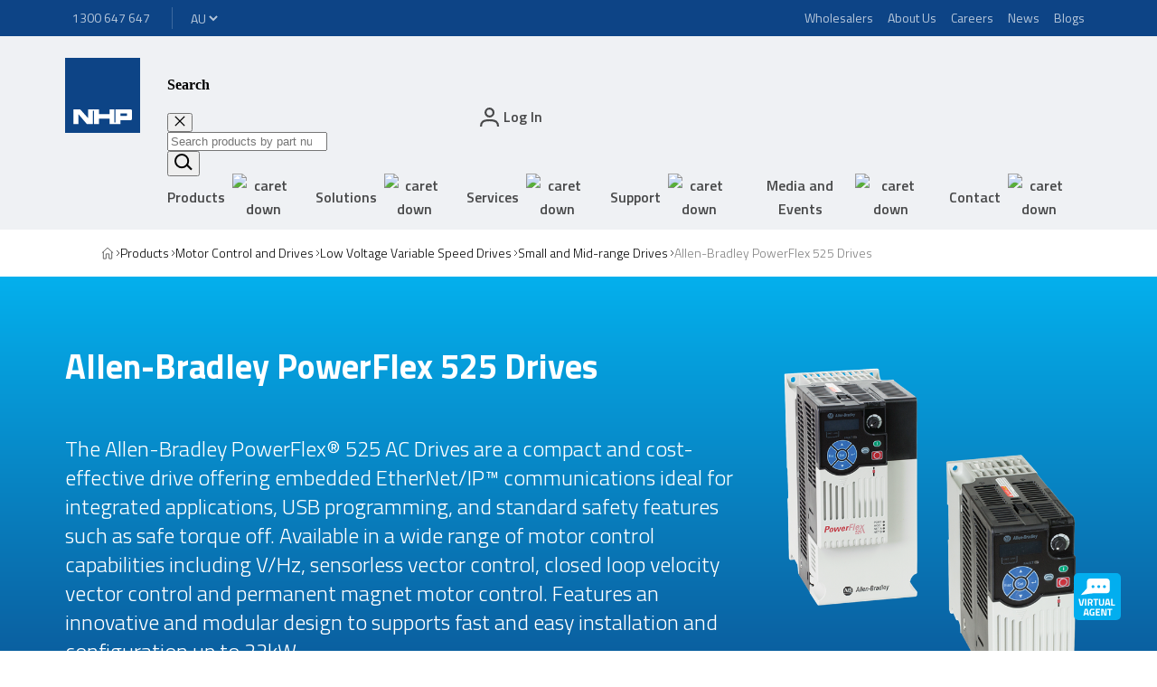

--- FILE ---
content_type: text/html; charset=utf-8
request_url: https://www.nhp.com.au/products/motor-control-and-drives/low-voltage-variable-speed-drives/small-and-mid-range-drives/allen-bradley-powerflex-525-drives
body_size: 33535
content:
<!DOCTYPE html><html lang="en"><head><meta charSet="utf-8"/><title>Allen-Bradley PowerFlex 525 Drives - NHP Australia</title><meta name="viewport" content="width=device-width, user-scalable=no"/><meta name="description" content="Allen-Bradley PowerFlex® 525 AC Drives are a compact and cost-effective drive offering embedded EtherNet/IP™ communications ideal for integrated applications."/><link rel="icon" href="/next-public/nhp-logo.svg"/><link rel="canonical" href="https://www.nhp.com.au/_site_AU/products/motor-control-and-drives/low-voltage-variable-speed-drives/small-and-mid-range-drives/allen-bradley-powerflex-525-drives"/><script type="text/javascript" src="https://nhpprod.discover.nhp.com.au/api/init/1/init.js" async=""></script><meta name="next-head-count" content="7"/><link rel="preconnect" href="https://fonts.gstatic.com" crossorigin /><link rel="preload" href="/_next/static/css/36c701292bfefa69.css" as="style"/><link rel="stylesheet" href="/_next/static/css/36c701292bfefa69.css" data-n-g=""/><link rel="preload" href="/_next/static/css/4d3d9169b46fed63.css" as="style"/><link rel="stylesheet" href="/_next/static/css/4d3d9169b46fed63.css" data-n-p=""/><noscript data-n-css=""></noscript><script defer="" nomodule="" src="/_next/static/chunks/polyfills-42372ed130431b0a.js"></script><script src="/_next/static/chunks/webpack-407d72ccce737629.js" defer=""></script><script src="/_next/static/chunks/framework-1fefa845e06abe25.js" defer=""></script><script src="/_next/static/chunks/main-89173d0a6b5aa0f7.js" defer=""></script><script src="/_next/static/chunks/pages/_app-35a57abc4358474c.js" defer=""></script><script src="/_next/static/chunks/031aa83e-2d984b08f9ff2745.js" defer=""></script><script src="/_next/static/chunks/559-d6a9307e0144e64d.js" defer=""></script><script src="/_next/static/chunks/882-cc4cfc9bff792784.js" defer=""></script><script src="/_next/static/chunks/576-52019506d4fdba1d.js" defer=""></script><script src="/_next/static/chunks/409-abede2604572ebfe.js" defer=""></script><script src="/_next/static/chunks/pages/%5B%5B...path%5D%5D-ca98550912e992e8.js" defer=""></script><script src="/_next/static/8yDpu_bG1K_vOtZkTqlQe/_buildManifest.js" defer=""></script><script src="/_next/static/8yDpu_bG1K_vOtZkTqlQe/_ssgManifest.js" defer=""></script><style data-styled="" data-styled-version="5.3.11">body{margin:0;}/*!sc*/
strong{font-weight:bold;}/*!sc*/
::-webkit-scrollbar{width:5px;}/*!sc*/
::-webkit-scrollbar-thumb{border-radius:10px;box-shadow:inset 0 0 6px rgba(0,0,0,0.3);background-color:rgba(0,0,0,0.5);}/*!sc*/
::-webkit-scrollbar-track{padding:2px 0;background-color:rgba(0,0,0,0.1);}/*!sc*/
data-styled.g1[id="sc-global-fCRchr1"]{content:"sc-global-fCRchr1,"}/*!sc*/
.cnTKCl{margin:16px 0;min-height:39px;background:linear-gradient(90deg,#ececec 8%,#f5f5f5 18%,#ececec 33%);background-size:200% 100%;-webkit-animation:eTBRwe 1.5s linear infinite;animation:eTBRwe 1.5s linear infinite;background-color:#EAEBED;}/*!sc*/
.DAYFR{margin:16px 0;min-height:60px;background:linear-gradient(90deg,#ececec 8%,#f5f5f5 18%,#ececec 33%);background-size:200% 100%;-webkit-animation:eTBRwe 1.5s linear infinite;animation:eTBRwe 1.5s linear infinite;background-color:#EAEBED;}/*!sc*/
.iYvyFD{margin:16px 0;min-height:239px;background:linear-gradient(90deg,#ececec 8%,#f5f5f5 18%,#ececec 33%);background-size:200% 100%;-webkit-animation:eTBRwe 1.5s linear infinite;animation:eTBRwe 1.5s linear infinite;background-color:#EAEBED;}/*!sc*/
.ecMXby{margin:16px 0;min-height:39px;width:50%;background:linear-gradient(90deg,#ececec 8%,#f5f5f5 18%,#ececec 33%);background-size:200% 100%;-webkit-animation:eTBRwe 1.5s linear infinite;animation:eTBRwe 1.5s linear infinite;background-color:#EAEBED;}/*!sc*/
.jQlRWo{margin:16px 0;min-height:39px;width:25%;background:linear-gradient(90deg,#ececec 8%,#f5f5f5 18%,#ececec 33%);background-size:200% 100%;-webkit-animation:eTBRwe 1.5s linear infinite;animation:eTBRwe 1.5s linear infinite;background-color:#EAEBED;}/*!sc*/
data-styled.g9[id="sc-f9a2151f-0"]{content:"cnTKCl,DAYFR,iYvyFD,ecMXby,jQlRWo,"}/*!sc*/
.ibTHrM{grid-column:content;display:grid;grid-template-columns:repeat(6,1fr);-webkit-column-gap:20px;column-gap:20px;width:100%;}/*!sc*/
@media screen and (min-width:992px){.ibTHrM{grid-template-columns:repeat(12,1fr);-webkit-column-gap:30px;column-gap:30px;}}/*!sc*/
data-styled.g43[id="sc-e146ede1-0"]{content:"ibTHrM,"}/*!sc*/
.efFAjt{padding-left:16px;padding-right:16px;}/*!sc*/
@media screen and (min-width:1200px){.efFAjt{padding-left:0;padding-right:0;display:grid;grid-template-columns:minmax( 72px,calc((100vw - 1440px) / 2 + 32px) ) [content-start] 1fr [content-end] minmax( 72px,calc((100vw - 1440px) / 2 + 32px) );}}/*!sc*/
@media screen and (min-width:1921px){.efFAjt{grid-template-columns:minmax( 72px,calc((100vw - 1630px) / 2 + 32px) ) [content-start] 1fr [content-end] minmax( 72px,calc((100vw - 1630px) / 2 + 32px) );}}/*!sc*/
data-styled.g44[id="sc-a8d577dc-0"]{content:"efFAjt,"}/*!sc*/
.ezSAtY{-webkit-transform:rotateZ(90deg);-ms-transform:rotateZ(90deg);transform:rotateZ(90deg);}/*!sc*/
.hCGxvV{-webkit-transform:rotateZ(-90deg);-ms-transform:rotateZ(-90deg);transform:rotateZ(-90deg);}/*!sc*/
data-styled.g46[id="sc-2a286f6b-0"]{content:"ezSAtY,hCGxvV,"}/*!sc*/
.bSyQxt{display:-webkit-inline-box;display:-webkit-inline-flex;display:-ms-inline-flexbox;display:inline-flex;opacity:0.7;}/*!sc*/
.bSyQxt:active,.bSyQxt:hover,.bSyQxt:focus{opacity:1;}/*!sc*/
data-styled.g161[id="sc-ab8454f8-0"]{content:"bSyQxt,"}/*!sc*/
.jOWkzB{border:none;background:none;font-size:16px;font-family:"Titillium Web","Open Sans",sans-serif;font-weight:600;line-height:20px;-webkit-letter-spacing:0;-moz-letter-spacing:0;-ms-letter-spacing:0;letter-spacing:0;display:-webkit-box;display:-webkit-flex;display:-ms-flexbox;display:flex;-webkit-align-items:center;-webkit-box-align:center;-ms-flex-align:center;align-items:center;color:rgba(0,0,0,0.7);cursor:pointer;}/*!sc*/
.jOWkzB svg{margin-left:12px;}/*!sc*/
.jOWkzB:hover,.jOWkzB:active{color:rgba(0,0,0,0.5);}/*!sc*/
.jOWkzB:disabled{cursor:not-allowed;color:rgba(0,0,0,0.2);}/*!sc*/
data-styled.g194[id="sc-1ea39000-0"]{content:"jOWkzB,"}/*!sc*/
.cXHnOZ{display:none;-webkit-box-pack:start;-webkit-justify-content:start;-ms-flex-pack:start;justify-content:start;-webkit-align-items:center;-webkit-box-align:center;-ms-flex-align:center;align-items:center;gap:8px;}/*!sc*/
.cXHnOZ:nth-last-of-type(2){display:-webkit-box;display:-webkit-flex;display:-ms-flexbox;display:flex;}/*!sc*/
.cXHnOZ::before{content:'';background:url(/next-public/icon-chevron-black-left.svg) no-repeat center center;background-size:contain;height:8px;width:7px;cursor:default;}/*!sc*/
@media screen and (min-width:1200px){.cXHnOZ{display:-webkit-box;display:-webkit-flex;display:-ms-flexbox;display:flex;}.cXHnOZ:first-of-type::before{display:none;}.cXHnOZ::before{background:url(/next-public/icon-chevron-black-right.svg) no-repeat center center;}}/*!sc*/
data-styled.g208[id="sc-335ca343-0"]{content:"cXHnOZ,"}/*!sc*/
.gmCWkR{display:-webkit-box;display:-webkit-flex;display:-ms-flexbox;display:flex;-webkit-align-items:center;-webkit-box-align:center;-ms-flex-align:center;align-items:center;cursor:pointer;-webkit-text-decoration:none;text-decoration:none;color:rgba(0,0,0,1);}/*!sc*/
.gmCWkR svg{width:14px;height:14px;}/*!sc*/
data-styled.g209[id="sc-335ca343-1"]{content:"gmCWkR,"}/*!sc*/
.dwtZBf{font-family:"Titillium Web","Open Sans",sans-serif;font-weight:300;color:rgba(0,0,0,1);font-size:14px;line-height:20px;font-weight:400;color:rgba(0,0,0,0.7);}/*!sc*/
@media screen and (min-width:1200px){.dwtZBf{font-weight:300;color:rgba(0,0,0,1);}}/*!sc*/
.dwtZBf:hover,.dwtZBf:focus{color:#04B0ED;}/*!sc*/
data-styled.g210[id="sc-335ca343-2"]{content:"dwtZBf,"}/*!sc*/
.bIWvDG{font-family:"Titillium Web","Open Sans",sans-serif;font-weight:300;color:rgba(0,0,0,1);font-size:14px;line-height:20px;color:rgba(0,0,0,0.5);}/*!sc*/
data-styled.g211[id="sc-335ca343-3"]{content:"bIWvDG,"}/*!sc*/
.beyNPr{display:-webkit-inline-box;display:-webkit-inline-flex;display:-ms-inline-flexbox;display:inline-flex;-webkit-align-items:center;-webkit-box-align:center;-ms-flex-align:center;align-items:center;font-family:"Titillium Web","Open Sans",sans-serif;font-weight:400;font-size:12px;line-height:20px;padding:8px;color:#FFFFFFb3;background:#0D4486;-webkit-text-decoration:none;text-decoration:none;}/*!sc*/
@media screen and (min-width:1200px){.beyNPr{font-size:14px;line-height:20px;}}/*!sc*/
.beyNPr:active,.beyNPr:focus,.beyNPr:hover{color:#FFFFFF;-webkit-text-decoration:underline;text-decoration:underline;}/*!sc*/
data-styled.g299[id="sc-656e1bf8-0"]{content:"beyNPr,"}/*!sc*/
.ivDWEe{margin:0 8px;position:relative;}/*!sc*/
data-styled.g301[id="sc-5e96d531-0"]{content:"ivDWEe,"}/*!sc*/
.PnIim{font-size:16px;font-family:"Titillium Web","Open Sans",sans-serif;font-weight:600;line-height:20px;-webkit-letter-spacing:0;-moz-letter-spacing:0;-ms-letter-spacing:0;letter-spacing:0;display:block;padding:8px;border:none;background-color:transparent;border-bottom:2px solid transparent;}/*!sc*/
@media screen and (min-width:1200px){.PnIim{display:-webkit-box;display:-webkit-flex;display:-ms-flexbox;display:flex;-webkit-align-items:center;-webkit-box-align:center;-ms-flex-align:center;align-items:center;color:rgba(0,0,0,0.7);line-height:26px;cursor:pointer;}.PnIim img{-webkit-transition:-webkit-transform 250ms linear;-webkit-transition:transform 250ms linear;transition:transform 250ms linear;}.PnIim:hover{color:rgba(0,0,0,1);border-bottom-color:#04B0ED;}}/*!sc*/
data-styled.g302[id="sc-5e96d531-1"]{content:"PnIim,"}/*!sc*/
.gZMFmr{display:inline;}/*!sc*/
.bugMlH{display:inline;position:relative;}/*!sc*/
data-styled.g315[id="sc-3cdcb987-0"]{content:"gZMFmr,bugMlH,"}/*!sc*/
.eMtiaL{display:-webkit-box;display:-webkit-flex;display:-ms-flexbox;display:flex;-webkit-box-pack:justify;-webkit-justify-content:space-between;-ms-flex-pack:justify;justify-content:space-between;-webkit-align-items:center;-webkit-box-align:center;-ms-flex-align:center;align-items:center;}/*!sc*/
@media screen and (min-width:768px){.eMtiaL{-webkit-box-pack:center;-webkit-justify-content:center;-ms-flex-pack:center;justify-content:center;}}/*!sc*/
data-styled.g325[id="sc-b88625a2-0"]{content:"eMtiaL,"}/*!sc*/
.kFTbot{width:10px;height:10px;}/*!sc*/
data-styled.g326[id="sc-b88625a2-1"]{content:"kFTbot,"}/*!sc*/
.dypEAW{width:10px;height:10px;}/*!sc*/
data-styled.g327[id="sc-b88625a2-2"]{content:"dypEAW,"}/*!sc*/
.fpAlPT{font-family:"Titillium Web","Open Sans",sans-serif;font-weight:700;font-size:14px;line-height:20px;border:none;background:none;color:rgba(0,0,0,0.7);cursor:pointer;height:30px;min-width:15px;max-width:-webkit-max-content;max-width:-moz-max-content;max-width:max-content;display:-webkit-box;display:-webkit-flex;display:-ms-flexbox;display:flex;-webkit-align-items:center;-webkit-box-align:center;-ms-flex-align:center;align-items:center;-webkit-box-pack:center;-webkit-justify-content:center;-ms-flex-pack:center;justify-content:center;padding:0;cursor:not-allowed;color:rgba(0,0,0,0.2);}/*!sc*/
.fpAlPT:not(:last-of-type){margin-right:4px;}/*!sc*/
.fpAlPT:active,.fpAlPT:hover{color:rgba(0,0,0,0.4);}/*!sc*/
@media screen and (min-width:768px){.fpAlPT{width:30px;min-width:auto;max-width:auto;}.fpAlPT:not(:last-of-type){margin-right:32px;}}/*!sc*/
data-styled.g328[id="sc-b88625a2-3"]{content:"fpAlPT,"}/*!sc*/
.OdYgA{font-family:"Titillium Web","Open Sans",sans-serif;font-weight:700;font-size:14px;line-height:20px;border:none;background:none;color:rgba(0,0,0,0.7);cursor:pointer;height:30px;min-width:15px;max-width:-webkit-max-content;max-width:-moz-max-content;max-width:max-content;display:-webkit-box;display:-webkit-flex;display:-ms-flexbox;display:flex;-webkit-align-items:center;-webkit-box-align:center;-ms-flex-align:center;align-items:center;-webkit-box-pack:center;-webkit-justify-content:center;-ms-flex-pack:center;justify-content:center;padding:0;-webkit-flex-direction:column;-ms-flex-direction:column;flex-direction:column;}/*!sc*/
.OdYgA:not(:last-of-type){margin-right:4px;}/*!sc*/
.OdYgA:active,.OdYgA:hover{color:rgba(0,0,0,0.4);}/*!sc*/
@media screen and (min-width:768px){.OdYgA{width:30px;min-width:auto;max-width:auto;}.OdYgA:not(:last-of-type){margin-right:32px;}}/*!sc*/
.OdYgA::after{content:'';height:2px;width:0;background:linear-gradient( 270deg,#08A863 0%,#04aaa8 49.48%,#00ADEF 100% );-webkit-transition:width 250ms ease-in-out;transition:width 250ms ease-in-out;}/*!sc*/
.OdYgA:active::after,.OdYgA:hover::after{width:100%;}/*!sc*/
.OdYgA::after{width:100%;}/*!sc*/
data-styled.g329[id="sc-b88625a2-4"]{content:"OdYgA,"}/*!sc*/
.cQhynp{display:-webkit-box;display:-webkit-flex;display:-ms-flexbox;display:flex;-webkit-text-decoration:none;text-decoration:none;-webkit-align-items:center;-webkit-box-align:center;-ms-flex-align:center;align-items:center;padding:16px 0;-webkit-align-items:center;-webkit-box-align:center;-ms-flex-align:center;align-items:center;-webkit-box-pack:start;-webkit-justify-content:flex-start;-ms-flex-pack:start;justify-content:flex-start;grid-column:span 6;text-align:left;}/*!sc*/
@media screen and (min-width:768px){.cQhynp{padding:32px 0;grid-column:span 3;-webkit-flex-direction:column;-ms-flex-direction:column;flex-direction:column;text-align:center;}}/*!sc*/
@media screen and (min-width:992px){.cQhynp{grid-column:span 4;}}/*!sc*/
@media screen and (min-width:1200px){.cQhynp{grid-column:span 4;}}/*!sc*/
data-styled.g360[id="sc-b79899f7-0"]{content:"cQhynp,"}/*!sc*/
.NgdXl{padding:16px;background-color:transparent;}/*!sc*/
@media screen and (min-width:768px){.NgdXl{padding:64px;margin:0 0 16px 0;background-color:#EFF1F4;}}/*!sc*/
data-styled.g361[id="sc-b79899f7-1"]{content:"NgdXl,"}/*!sc*/
.kDmYvJ{max-width:-webkit-max-content;max-width:-moz-max-content;max-width:max-content;height:32px;}/*!sc*/
@media screen and (min-width:768px){.kDmYvJ{height:64px;}}/*!sc*/
data-styled.g362[id="sc-b79899f7-2"]{content:"kDmYvJ,"}/*!sc*/
@media screen and (min-width:768px){.fSzoJw{padding:0 8px;max-width:438px;}}/*!sc*/
data-styled.g363[id="sc-b79899f7-3"]{content:"fSzoJw,"}/*!sc*/
.dLiTSI{margin:0;font-family:"Titillium Web","Open Sans",sans-serif;font-weight:700;font-size:14px;line-height:20px;background-color:transparent;color:#0D4486;}/*!sc*/
@media screen and (min-width:768px){.dLiTSI{font-size:20px;line-height:28px;}}/*!sc*/
data-styled.g364[id="sc-b79899f7-4"]{content:"dLiTSI,"}/*!sc*/
.kmsQuI{margin:0;font-family:"Titillium Web","Open Sans",sans-serif;font-weight:400;font-size:14px;line-height:20px;background-color:transparent;color:rgba(0,0,0,0.7);}/*!sc*/
@media screen and (min-width:768px){.kmsQuI{font-size:16px;line-height:24px;}}/*!sc*/
data-styled.g365[id="sc-b79899f7-5"]{content:"kmsQuI,"}/*!sc*/
.cGNMyo{font-family:"Titillium Web","Open Sans",sans-serif;font-weight:400;font-size:12px;line-height:20px;background:#0D4486;color:#FFFFFFb3;border:none;-webkit-appearance:auto;-moz-appearance:auto;appearance:auto;}/*!sc*/
@media screen and (min-width:1200px){.cGNMyo{font-size:14px;line-height:20px;}}/*!sc*/
data-styled.g395[id="sc-f586b8e8-0"]{content:"cGNMyo,"}/*!sc*/
.kxEAKH{background:#FFFFFF;color:#0D4486;}/*!sc*/
data-styled.g396[id="sc-f586b8e8-1"]{content:"kxEAKH,"}/*!sc*/
.coNAtZ{grid-column:span 12;background-color:#FFFFFF;padding:0 16px;border:1px solid rgba(0,0,0,0.1);}/*!sc*/
@media screen and (min-width:768px){.coNAtZ{grid-column:span 3;}}/*!sc*/
data-styled.g397[id="sc-94e27aee-0"]{content:"coNAtZ,"}/*!sc*/
.cfttHp{display:-webkit-box;display:-webkit-flex;display:-ms-flexbox;display:flex;-webkit-flex-direction:row;-ms-flex-direction:row;flex-direction:row;-webkit-box-pack:justify;-webkit-justify-content:space-between;-ms-flex-pack:justify;justify-content:space-between;padding:0;margin:-16px 0 0 0;}/*!sc*/
data-styled.g398[id="sc-94e27aee-1"]{content:"cfttHp,"}/*!sc*/
@media screen and (min-width:1200px){.bsbDpi{padding-left:2px;padding-right:2px;}}/*!sc*/
@media screen and (min-width:1630px){.bsbDpi{padding-left:0;padding-right:0;}}/*!sc*/
data-styled.g399[id="sc-b3187f09-0"]{content:"bsbDpi,"}/*!sc*/
.opWjt{margin-bottom:32px;border:1px solid rgba(0,0,0,0.1);-webkit-column-gap:0;column-gap:0;}/*!sc*/
data-styled.g400[id="sc-b3187f09-1"]{content:"opWjt,"}/*!sc*/
.gLbOOc{display:none;}/*!sc*/
@media screen and (min-width:1200px){.gLbOOc{display:-webkit-box;display:-webkit-flex;display:-ms-flexbox;display:flex;}}/*!sc*/
data-styled.g425[id="sc-808fb378-0"]{content:"gLbOOc,"}/*!sc*/
.bmaWbv{font-family:"Titillium Web","Open Sans",sans-serif;font-weight:300;font-size:14px;line-height:20px;background-color:transparent;display:-webkit-box;display:-webkit-flex;display:-ms-flexbox;display:flex;margin-left:24px;cursor:pointer;color:rgba(0,0,0,0.7);opacity:0.5;-webkit-align-items:center;-webkit-box-align:center;-ms-flex-align:center;align-items:center;opacity:1;font-weight:600;}/*!sc*/
.bmaWbv svg{margin-right:12px;}/*!sc*/
.leXYQH{font-family:"Titillium Web","Open Sans",sans-serif;font-weight:300;font-size:14px;line-height:20px;background-color:transparent;display:-webkit-box;display:-webkit-flex;display:-ms-flexbox;display:flex;margin-left:24px;cursor:pointer;color:rgba(0,0,0,0.7);opacity:0.5;-webkit-align-items:center;-webkit-box-align:center;-ms-flex-align:center;align-items:center;}/*!sc*/
.leXYQH svg{margin-right:12px;}/*!sc*/
data-styled.g426[id="sc-808fb378-1"]{content:"bmaWbv,leXYQH,"}/*!sc*/
.hAvmVm{display:none;}/*!sc*/
data-styled.g427[id="sc-808fb378-2"]{content:"hAvmVm,"}/*!sc*/
.jaahRK{position:relative;height:inherit;padding:0 0 0 15px;}/*!sc*/
data-styled.g428[id="sc-db897679-0"]{content:"jaahRK,"}/*!sc*/
.hABilx{height:21px;width:30px;}/*!sc*/
data-styled.g429[id="sc-db897679-1"]{content:"hABilx,"}/*!sc*/
.beRA-dh{height:inherit;display:-webkit-inline-box;display:-webkit-inline-flex;display:-ms-inline-flexbox;display:inline-flex;-webkit-align-items:center;-webkit-box-align:center;-ms-flex-align:center;align-items:center;font-family:"Titillium Web","Open Sans",sans-serif;font-weight:400;-webkit-letter-spacing:0;-moz-letter-spacing:0;-ms-letter-spacing:0;letter-spacing:0;font-size:14px;line-height:20px;font-weight:600;-webkit-text-decoration:none;text-decoration:none;color:rgba(0,0,0,0.7);}/*!sc*/
@media screen and (min-width:768px){.beRA-dh{font-size:16px;line-height:24px;}}/*!sc*/
data-styled.g431[id="sc-db897679-3"]{content:"beRA-dh,"}/*!sc*/
.cChvTM{display:none;}/*!sc*/
@media screen and (min-width:1200px){.cChvTM{display:inline;}}/*!sc*/
data-styled.g434[id="sc-db897679-6"]{content:"cChvTM,"}/*!sc*/
.hIVBKa.indent-bottom{display:inline-block;width:100%;}/*!sc*/
.hIVBKa.indent-top{display:inline-block;width:100%;}/*!sc*/
.hIVBKa.indent.indent-top,.hIVBKa.indent.indent-bottom{width:inherit;display:inherit;}/*!sc*/
data-styled.g437[id="sc-80f82463-0"]{content:"hIVBKa,"}/*!sc*/
.culZLo{background-image:url();background-color:transparent;background-size:cover;background-position:center;background-repeat:no-repeat;}/*!sc*/
.culZLo.bg-center{background-position:center;}/*!sc*/
.culZLo.bg-top-left{background-position:top left;}/*!sc*/
.culZLo.bg-top-center{background-position:top center;}/*!sc*/
.culZLo.bg-top-right{background-position:top right;}/*!sc*/
.culZLo.bg-bottom-left{background-position:bottom left;}/*!sc*/
.culZLo.bg-bottom-center{background-position:bottom center;}/*!sc*/
.culZLo.bg-bottom-right{background-position:bottom right;}/*!sc*/
.culZLo.bg-left-center{background-position:left center;}/*!sc*/
.culZLo.bg-right-center{background-position:right center;}/*!sc*/
.culZLo .row{grid-column:-1/1;}/*!sc*/
data-styled.g438[id="sc-581bf4ab-0"]{content:"culZLo,"}/*!sc*/
.jNdeOl{position:relative;z-index:107;background:#EFF1F4;}/*!sc*/
data-styled.g471[id="sc-ca0066e7-0"]{content:"jNdeOl,"}/*!sc*/
.dESxW{grid-column:content;}/*!sc*/
@media screen and (min-width:1200px){.dESxW{padding-top:24px;padding-bottom:0;}}/*!sc*/
@media screen and (min-width:1630px){.dESxW{padding-top:24px;}}/*!sc*/
data-styled.g472[id="sc-ca0066e7-1"]{content:"dESxW,"}/*!sc*/
.ecQNWB{display:none;}/*!sc*/
@media screen and (min-width:1200px){.ecQNWB{display:grid;margin-top:-11px;}}/*!sc*/
data-styled.g473[id="sc-ca0066e7-2"]{content:"ecQNWB,"}/*!sc*/
.blfMW{display:-webkit-box;display:-webkit-flex;display:-ms-flexbox;display:flex;width:40px;height:40px;margin:8px 0;}/*!sc*/
.blfMW svg{width:40px;height:40px;}/*!sc*/
@media screen and (min-width:1200px){.blfMW{margin:0;width:83px;height:83px;}.blfMW svg{width:83px;height:83px;}}/*!sc*/
data-styled.g474[id="sc-ca0066e7-3"]{content:"blfMW,"}/*!sc*/
.bAPoXZ{border:none;color:rgba(0,0,0,1);background:none;cursor:pointer;height:inherit;}/*!sc*/
.bAPoXZ svg{height:20px;width:20px;vertical-align:bottom;color:rgba(0,0,0,0.7);}/*!sc*/
data-styled.g475[id="sc-ca0066e7-4"]{content:"bAPoXZ,"}/*!sc*/
.bYwnJf{display:-webkit-box;display:-webkit-flex;display:-ms-flexbox;display:flex;grid-column:span 5;-webkit-box-pack:end;-webkit-justify-content:flex-end;-ms-flex-pack:end;justify-content:flex-end;-webkit-align-items:center;-webkit-box-align:center;-ms-flex-align:center;align-items:center;padding:0;margin:0;}/*!sc*/
@media screen and (min-width:992px){.bYwnJf{grid-column:span 11;}}/*!sc*/
@media screen and (min-width:1200px){.bYwnJf{padding:0 16px;grid-column:span 3;}}/*!sc*/
data-styled.g476[id="sc-ca0066e7-5"]{content:"bYwnJf,"}/*!sc*/
.bqlgvO{list-style:none;height:100%;}/*!sc*/
data-styled.g477[id="sc-ca0066e7-6"]{content:"bqlgvO,"}/*!sc*/
@media screen and (min-width:1200px){.cLoMSb{display:none;}}/*!sc*/
data-styled.g478[id="sc-ca0066e7-7"]{content:"cLoMSb,"}/*!sc*/
.itcGfu{display:none;grid-column:2 / span 11;padding:0 8px;margin:0;}/*!sc*/
@media screen and (min-width:1200px){.itcGfu{display:block;}}/*!sc*/
@media screen and (min-width:1630px){.itcGfu{grid-column:2 / span 8;}}/*!sc*/
data-styled.g479[id="sc-ca0066e7-8"]{content:"itcGfu,"}/*!sc*/
.ewhGQH{display:-webkit-box;display:-webkit-flex;display:-ms-flexbox;display:flex;-webkit-box-pack:justify;-webkit-justify-content:space-between;-ms-flex-pack:justify;justify-content:space-between;padding:0;margin:0;}/*!sc*/
data-styled.g481[id="sc-ca0066e7-10"]{content:"ewhGQH,"}/*!sc*/
.fEnLkE{padding-left:16px;height:100%;position:relative;z-index:108;color:rgba(0,0,0,1);}/*!sc*/
@media screen and (min-width:768px){.fEnLkE{padding-right:16px;}}/*!sc*/
@media screen and (min-width:1200px){.fEnLkE{display:none;}}/*!sc*/
.fEnLkE svg{margin:0;width:24px;height:20px;}/*!sc*/
data-styled.g484[id="sc-ca0066e7-13"]{content:"fEnLkE,"}/*!sc*/
.eHLIhP{position:relative;z-index:107;background:#0D4486;}/*!sc*/
data-styled.g508[id="sc-d64699ca-0"]{content:"eHLIhP,"}/*!sc*/
.gvTNlH{grid-column:1 / -1;height:40px;display:-webkit-box;display:-webkit-flex;display:-ms-flexbox;display:flex;-webkit-box-pack:justify;-webkit-justify-content:space-between;-ms-flex-pack:justify;justify-content:space-between;-webkit-align-items:center;-webkit-box-align:center;-ms-flex-align:center;align-items:center;color:#FFFFFF;font-family:"Titillium Web","Open Sans",sans-serif;font-weight:400;font-size:12px;line-height:20px;}/*!sc*/
@media screen and (min-width:1200px){.gvTNlH{font-size:14px;line-height:20px;}}/*!sc*/
data-styled.g509[id="sc-d64699ca-1"]{content:"gvTNlH,"}/*!sc*/
.iqFyYr{display:-webkit-box;display:-webkit-flex;display:-ms-flexbox;display:flex;-webkit-align-items:center;-webkit-box-align:center;-ms-flex-align:center;align-items:center;height:100%;}/*!sc*/
data-styled.g510[id="sc-d64699ca-2"]{content:"iqFyYr,"}/*!sc*/
.kFaJYn{display:none;}/*!sc*/
@media screen and (min-width:1200px){.kFaJYn{display:block;}}/*!sc*/
data-styled.g511[id="sc-d64699ca-3"]{content:"kFaJYn,"}/*!sc*/
.klkMOQ{background:#FFFFFF33;width:1px;height:calc(100% - 2 * 8px);margin-left:8px;margin-right:8px;}/*!sc*/
@media screen and (min-width:768px){.klkMOQ{margin-left:16px;margin-right:16px;}}/*!sc*/
data-styled.g512[id="sc-d64699ca-4"]{content:"klkMOQ,"}/*!sc*/
.oktHc{position:fixed;z-index:105;width:100vw;height:100vh;background-color:rgba(0,0,0,0.5);opacity:0;pointer-events:none;-webkit-transition:opacity 250ms ease-in-out;transition:opacity 250ms ease-in-out;}/*!sc*/
data-styled.g513[id="sc-abacb0de-0"]{content:"oktHc,"}/*!sc*/
.OdJiv{cursor:pointer;position:fixed;bottom:30px;right:40px;-webkit-transition:all 0.5s;transition:all 0.5s;z-index:200;}/*!sc*/
.OdJiv:hover{opacity:0.5;}/*!sc*/
data-styled.g582[id="sc-62d75ef4-0"]{content:"OdJiv,"}/*!sc*/
.gtjvIC{background:#0D4486;color:#FFFFFFb3;border-top:1px solid #FFFFFF33;padding-top:40px;padding-bottom:56px;}/*!sc*/
@media screen and (min-width:1200px){.gtjvIC{padding-top:32px;padding-bottom:72px;}}/*!sc*/
data-styled.g627[id="sc-ece03d4e-1"]{content:"gtjvIC,"}/*!sc*/
.iCLPgk{display:-webkit-box;display:-webkit-flex;display:-ms-flexbox;display:flex;-webkit-flex-direction:column;-ms-flex-direction:column;flex-direction:column;-webkit-align-items:center;-webkit-box-align:center;-ms-flex-align:center;align-items:center;padding-top:32px;padding-bottom:32px;grid-column:1 / -1;}/*!sc*/
.iCLPgk:not(:last-of-type){border-bottom:1px solid #FFFFFF33;}/*!sc*/
@media screen and (min-width:1200px){.iCLPgk{-webkit-align-items:flex-start;-webkit-box-align:flex-start;-ms-flex-align:flex-start;align-items:flex-start;grid-column:span 4;padding-top:0;padding-right:64px;padding-bottom:0;}.iCLPgk:not(:last-of-type){border-bottom:none;border-right:1px solid #FFFFFF33;}}/*!sc*/
data-styled.g628[id="sc-ece03d4e-2"]{content:"iCLPgk,"}/*!sc*/
.dVtUoU{font-family:"Titillium Web","Open Sans",sans-serif;font-weight:600;font-size:16px;line-height:28px;margin:0;margin-bottom:16px;}/*!sc*/
@media screen and (min-width:1200px){.dVtUoU{margin-top:40px;margin-bottom:8px;}}/*!sc*/
data-styled.g629[id="sc-ece03d4e-3"]{content:"dVtUoU,"}/*!sc*/
.hoNbkc{font-family:"Titillium Web","Open Sans",sans-serif;font-weight:400;font-size:14px;line-height:20px;margin:0;margin-bottom:32px;text-align:center;}/*!sc*/
@media screen and (min-width:1200px){.hoNbkc{text-align:left;margin-bottom:80px;}}/*!sc*/
data-styled.g630[id="sc-ece03d4e-4"]{content:"hoNbkc,"}/*!sc*/
.ewhEth:not(:last-of-type){margin-bottom:32px;}/*!sc*/
.ewhEth img{max-width:220.52px;max-height:54.83px;}/*!sc*/
@media screen and (min-width:1630px){.ewhEth:not(:last-of-type){margin-right:32px;margin-bottom:0;}}/*!sc*/
data-styled.g631[id="sc-ece03d4e-5"]{content:"ewhEth,"}/*!sc*/
.bobOIT{display:-webkit-box;display:-webkit-flex;display:-ms-flexbox;display:flex;-webkit-flex-direction:column;-ms-flex-direction:column;flex-direction:column;-webkit-align-items:center;-webkit-box-align:center;-ms-flex-align:center;align-items:center;}/*!sc*/
@media screen and (min-width:1200px){.bobOIT{-webkit-align-items:unset;-webkit-box-align:unset;-ms-flex-align:unset;align-items:unset;}}/*!sc*/
@media screen and (min-width:1630px){.bobOIT{-webkit-flex-direction:row;-ms-flex-direction:row;flex-direction:row;}}/*!sc*/
data-styled.g632[id="sc-ece03d4e-6"]{content:"bobOIT,"}/*!sc*/
.jRILJS{list-style-type:none;padding:0;margin:0;display:-webkit-box;display:-webkit-flex;display:-ms-flexbox;display:flex;-webkit-flex-flow:row wrap;-ms-flex-flow:row wrap;flex-flow:row wrap;-webkit-box-pack:center;-webkit-justify-content:center;-ms-flex-pack:center;justify-content:center;}/*!sc*/
@media screen and (min-width:1200px){.jRILJS{-webkit-flex-flow:column nowrap;-ms-flex-flow:column nowrap;flex-flow:column nowrap;-webkit-box-pack:start;-webkit-justify-content:flex-start;-ms-flex-pack:start;justify-content:flex-start;margin-left:-8px;}}/*!sc*/
data-styled.g633[id="sc-ece03d4e-7"]{content:"jRILJS,"}/*!sc*/
.InOtF{display:-webkit-box;display:-webkit-flex;display:-ms-flexbox;display:flex;list-style-type:none;padding:0;margin:0;}/*!sc*/
data-styled.g634[id="sc-ece03d4e-8"]{content:"InOtF,"}/*!sc*/
.Pbdc:not(:last-of-type){margin-right:40px;}/*!sc*/
data-styled.g635[id="sc-ece03d4e-9"]{content:"Pbdc,"}/*!sc*/
.eUWSrX{color:#FFFFFF;}/*!sc*/
.eUWSrX svg{width:20px;height:20px;}/*!sc*/
data-styled.g636[id="sc-ece03d4e-10"]{content:"eUWSrX,"}/*!sc*/
.Trjsl{grid-column:1 / -1;display:-webkit-box;display:-webkit-flex;display:-ms-flexbox;display:flex;-webkit-box-pack:center;-webkit-justify-content:center;-ms-flex-pack:center;justify-content:center;}/*!sc*/
.Trjsl:first-of-type{padding-top:40px;margin-bottom:16px;}/*!sc*/
.Trjsl p{font-family:"Titillium Web","Open Sans",sans-serif;font-weight:400;font-size:14px;line-height:20px;margin:0;}/*!sc*/
@media screen and (min-width:1200px){.Trjsl{-webkit-box-pack:start;-webkit-justify-content:flex-start;-ms-flex-pack:start;justify-content:flex-start;grid-column:span 2;}.Trjsl:first-of-type{padding-top:0;margin-bottom:0;}}/*!sc*/
data-styled.g637[id="sc-ece03d4e-11"]{content:"Trjsl,"}/*!sc*/
.ekaRts{display:-webkit-box;display:-webkit-flex;display:-ms-flexbox;display:flex;gap:8px;}/*!sc*/
data-styled.g638[id="sc-2d7dac4e-0"]{content:"ekaRts,"}/*!sc*/
.kwZuNW{background:linear-gradient(180deg,#04B0ED 0%,#0D4486 100%);-webkit-scroll-behavior:smooth;-moz-scroll-behavior:smooth;-ms-scroll-behavior:smooth;scroll-behavior:smooth;}/*!sc*/
data-styled.g639[id="sc-a79cc1ad-0"]{content:"kwZuNW,"}/*!sc*/
.ekRifv{font-family:"Titillium Web","Open Sans",sans-serif;font-weight:400;-webkit-letter-spacing:0;-moz-letter-spacing:0;-ms-letter-spacing:0;letter-spacing:0;font-size:30px;line-height:40px;font-weight:700;color:#FFFFFF;}/*!sc*/
@media screen and (min-width:768px){.ekRifv{font-size:38px;line-height:52px;}}/*!sc*/
data-styled.g640[id="sc-a79cc1ad-1"]{content:"ekRifv,"}/*!sc*/
.gsUuWr{grid-column:1 / -1;-webkit-order:2;-ms-flex-order:2;order:2;padding:24px 0;display:-webkit-box;display:-webkit-flex;display:-ms-flexbox;display:flex;-webkit-flex-direction:column;-ms-flex-direction:column;flex-direction:column;-webkit-box-pack:center;-webkit-justify-content:center;-ms-flex-pack:center;justify-content:center;-webkit-align-items:flex-start;-webkit-box-align:flex-start;-ms-flex-align:flex-start;align-items:flex-start;gap:24px;}/*!sc*/
@media screen and (min-width:1200px){.gsUuWr{-webkit-order:1;-ms-flex-order:1;order:1;grid-column:span 8;padding:48px 0;}}/*!sc*/
data-styled.g641[id="sc-a79cc1ad-2"]{content:"gsUuWr,"}/*!sc*/
.BWVnS{font-family:"Titillium Web","Open Sans",sans-serif;font-weight:400;-webkit-letter-spacing:0;-moz-letter-spacing:0;-ms-letter-spacing:0;letter-spacing:0;font-size:14px;line-height:20px;color:#FFFFFF;}/*!sc*/
@media screen and (min-width:768px){.BWVnS{font-size:16px;line-height:24px;}}/*!sc*/
.BWVnS h2{font-family:"Titillium Web","Open Sans",sans-serif;font-weight:400;-webkit-letter-spacing:0;-moz-letter-spacing:0;-ms-letter-spacing:0;letter-spacing:0;font-size:14px;line-height:20px;font-weight:600;}/*!sc*/
@media screen and (min-width:768px){.BWVnS h2{font-size:16px;line-height:24px;}}/*!sc*/
.BWVnS ul{list-style-type:square;}/*!sc*/
@media screen and (min-width:1200px){.BWVnS{font-size:24px;line-height:32px;font-weight:100;}.BWVnS h1{margin:32px 0;}}/*!sc*/
data-styled.g642[id="sc-a79cc1ad-3"]{content:"BWVnS,"}/*!sc*/
.ewiwhU{display:-webkit-box;display:-webkit-flex;display:-ms-flexbox;display:flex;-webkit-flex-direction:column;-ms-flex-direction:column;flex-direction:column;margin-bottom:24px;}/*!sc*/
@media screen and (min-width:1200px){.ewiwhU{display:grid;grid-template-columns:repeat(3,1fr);gap:16px;margin-bottom:0;width:100%;}}/*!sc*/
data-styled.g643[id="sc-a79cc1ad-4"]{content:"ewiwhU,"}/*!sc*/
.gpacWE{min-height:58px;margin:0;}/*!sc*/
data-styled.g645[id="sc-a79cc1ad-6"]{content:"gpacWE,"}/*!sc*/
.iBMeRQ{grid-column:1 / -1;-webkit-order:1;-ms-flex-order:1;order:1;padding:32px 0 0 0;}/*!sc*/
@media screen and (min-width:1200px){.iBMeRQ{-webkit-order:2;-ms-flex-order:2;order:2;grid-column:span 4;display:-webkit-box;display:-webkit-flex;display:-ms-flexbox;display:flex;-webkit-flex-direction:column;-ms-flex-direction:column;flex-direction:column;-webkit-box-pack:center;-webkit-justify-content:center;-ms-flex-pack:center;justify-content:center;-webkit-align-items:flex-end;-webkit-box-align:flex-end;-ms-flex-align:flex-end;align-items:flex-end;padding:48px 0;}}/*!sc*/
data-styled.g647[id="sc-a79cc1ad-8"]{content:"iBMeRQ,"}/*!sc*/
.bkAkOB{display:block;max-width:auto;max-height:auto;width:100%;}/*!sc*/
@media screen and (min-width:1200px){.bkAkOB{margin-left:auto;margin-right:auto;max-width:600px;max-height:600px;}}/*!sc*/
data-styled.g648[id="sc-a79cc1ad-9"]{content:"bkAkOB,"}/*!sc*/
.gaOZfm{text-align:center;}/*!sc*/
@media screen and (min-width:1630px){.gaOZfm{padding-left:0;padding-right:0;}}/*!sc*/
data-styled.g651[id="sc-c6611f9-0"]{content:"gaOZfm,"}/*!sc*/
.hlfqkF{-webkit-column-gap:0;column-gap:0;}/*!sc*/
@media screen and (min-width:992px){.hlfqkF{padding:0;}}/*!sc*/
data-styled.g652[id="sc-c6611f9-1"]{content:"hlfqkF,"}/*!sc*/
.gHnuKi{margin:0;font-family:"Titillium Web","Open Sans",sans-serif;font-weight:700;font-size:26px;line-height:36px;background-color:transparent;grid-column:span 6;padding:8px 0;color:#0D4486;}/*!sc*/
@media screen and (min-width:768px){.gHnuKi{font-size:38px;line-height:52px;}}/*!sc*/
@media screen and (min-width:768px){.gHnuKi{padding:32px 0;}}/*!sc*/
@media screen and (min-width:992px){.gHnuKi{grid-column:span 12;}}/*!sc*/
data-styled.g653[id="sc-c6611f9-2"]{content:"gHnuKi,"}/*!sc*/
.oTCLv{display:none;position:fixed;top:100px;left:0;width:100dvw;z-index:3147483641;}/*!sc*/
.oTCLv.visible{display:inline-block;}/*!sc*/
@media screen and (min-width:992px){.oTCLv{position:-webkit-sticky;position:sticky;width:auto;top:50px;}}/*!sc*/
data-styled.g932[id="sc-e312a06c-0"]{content:"oTCLv,"}/*!sc*/
.fgjNPE{margin:20px;-webkit-transition:-webkit-transform 1s;-webkit-transition:transform 1s;transition:transform 1s;-webkit-transform:translateY(200%);-ms-transform:translateY(200%);transform:translateY(200%);}/*!sc*/
.fgjNPE.visible{-webkit-transform:translateY(0);-ms-transform:translateY(0);transform:translateY(0);}/*!sc*/
@media screen and (min-width:992px){.fgjNPE{-webkit-transition:-webkit-transform 1s;-webkit-transition:transform 1s;transition:transform 1s;-webkit-transform:translateY(-100%);-ms-transform:translateY(-100%);transform:translateY(-100%);margin:0;}.fgjNPE.visible{-webkit-transform:translateY(0);-ms-transform:translateY(0);transform:translateY(0);}}/*!sc*/
data-styled.g933[id="sc-e312a06c-1"]{content:"fgjNPE,"}/*!sc*/
.kbZWyx{margin-top:24px;margin-bottom:24px;}/*!sc*/
@media screen and (min-width:1200px){.kbZWyx{margin-top:64px;margin-bottom:64px;}}/*!sc*/
data-styled.g937[id="sc-e312a06c-5"]{content:"kbZWyx,"}/*!sc*/
.keGfcc{grid-column:1/-1;display:none;}/*!sc*/
@media screen and (min-width:1200px){.keGfcc{display:block;grid-column:span 3;}}/*!sc*/
data-styled.g940[id="sc-e312a06c-8"]{content:"keGfcc,"}/*!sc*/
.lkQiaf{display:-webkit-box;display:-webkit-flex;display:-ms-flexbox;display:flex;-webkit-flex-direction:column;-ms-flex-direction:column;flex-direction:column;grid-column:1/-1;}/*!sc*/
@media screen and (min-width:1200px){.lkQiaf{grid-column:span 9;}}/*!sc*/
data-styled.g943[id="sc-e312a06c-11"]{content:"lkQiaf,"}/*!sc*/
.bmeWxm{-webkit-order:4;-ms-flex-order:4;order:4;}/*!sc*/
@media screen and (min-width:1200px){.bmeWxm{-webkit-order:unset;-ms-flex-order:unset;order:unset;}}/*!sc*/
data-styled.g944[id="sc-e312a06c-12"]{content:"bmeWxm,"}/*!sc*/
.cfDAfW{display:-webkit-box;display:-webkit-flex;display:-ms-flexbox;display:flex;-webkit-flex-direction:row;-ms-flex-direction:row;flex-direction:row;margin-bottom:24px;-webkit-box-pack:end;-webkit-justify-content:flex-end;-ms-flex-pack:end;justify-content:flex-end;-webkit-align-items:center;-webkit-box-align:center;-ms-flex-align:center;align-items:center;-webkit-order:2;-ms-flex-order:2;order:2;}/*!sc*/
@media screen and (min-width:1200px){.cfDAfW{-webkit-order:unset;-ms-flex-order:unset;order:unset;margin-bottom:16px;}}/*!sc*/
data-styled.g945[id="sc-e312a06c-13"]{content:"cfDAfW,"}/*!sc*/
.iVvIpm{display:-webkit-box;display:-webkit-flex;display:-ms-flexbox;display:flex;-webkit-align-items:center;-webkit-box-align:center;-ms-flex-align:center;align-items:center;-webkit-box-pack:justify;-webkit-justify-content:space-between;-ms-flex-pack:justify;justify-content:space-between;-webkit-order:1;-ms-flex-order:1;order:1;margin:0;height:60px;}/*!sc*/
@media screen and (min-width:768px){.iVvIpm{-webkit-order:unset;-ms-flex-order:unset;order:unset;-webkit-flex-direction:row;-ms-flex-direction:row;flex-direction:row;-webkit-align-items:center;-webkit-box-align:center;-ms-flex-align:center;align-items:center;margin-bottom:24px;}}/*!sc*/
@media screen and (min-width:1200px){.iVvIpm{height:auto;}}/*!sc*/
data-styled.g946[id="sc-e312a06c-14"]{content:"iVvIpm,"}/*!sc*/
.iqnxLr{width:calc(50% - 8px);}/*!sc*/
data-styled.g948[id="sc-e312a06c-16"]{content:"iqnxLr,"}/*!sc*/
.hJjSPU{-webkit-flex-basis:100%;-ms-flex-preferred-size:100%;flex-basis:100%;}/*!sc*/
@media screen and (min-width:1200px){.hJjSPU{-webkit-flex-basis:30%;-ms-flex-preferred-size:30%;flex-basis:30%;}}/*!sc*/
data-styled.g949[id="sc-e312a06c-17"]{content:"hJjSPU,"}/*!sc*/
@-webkit-keyframes eTBRwe{to{background-position-x:-200%;}}/*!sc*/
@keyframes eTBRwe{to{background-position-x:-200%;}}/*!sc*/
data-styled.g960[id="sc-keyframes-eTBRwe"]{content:"eTBRwe,"}/*!sc*/
</style><style data-href="https://fonts.googleapis.com/css?family=Titillium+Web:300,300i,400,400i,600,600i,700,700i&display=swap">@font-face{font-family:'Titillium Web';font-style:italic;font-weight:300;font-display:swap;src:url(https://fonts.gstatic.com/l/font?kit=NaPFcZTIAOhVxoMyOr9n_E7fdMbepI5DYZya&skey=bd6f29e5f63b8c92&v=v19) format('woff')}@font-face{font-family:'Titillium Web';font-style:italic;font-weight:400;font-display:swap;src:url(https://fonts.gstatic.com/l/font?kit=NaPAcZTIAOhVxoMyOr9n_E7fdMbWD6xQ&skey=d914d87983412807&v=v19) format('woff')}@font-face{font-family:'Titillium Web';font-style:italic;font-weight:600;font-display:swap;src:url(https://fonts.gstatic.com/l/font?kit=NaPFcZTIAOhVxoMyOr9n_E7fdMbe0IhDYZya&skey=b095876923e4daae&v=v19) format('woff')}@font-face{font-family:'Titillium Web';font-style:italic;font-weight:700;font-display:swap;src:url(https://fonts.gstatic.com/l/font?kit=NaPFcZTIAOhVxoMyOr9n_E7fdMbetIlDYZya&skey=2736b78faeea368c&v=v19) format('woff')}@font-face{font-family:'Titillium Web';font-style:normal;font-weight:300;font-display:swap;src:url(https://fonts.gstatic.com/l/font?kit=NaPDcZTIAOhVxoMyOr9n_E7ffGjEGItzZQ&skey=dfcc7191cd1ffbb1&v=v19) format('woff')}@font-face{font-family:'Titillium Web';font-style:normal;font-weight:400;font-display:swap;src:url(https://fonts.gstatic.com/l/font?kit=NaPecZTIAOhVxoMyOr9n_E7fdMPmCw&skey=19ee7c202c5bec48&v=v19) format('woff')}@font-face{font-family:'Titillium Web';font-style:normal;font-weight:600;font-display:swap;src:url(https://fonts.gstatic.com/l/font?kit=NaPDcZTIAOhVxoMyOr9n_E7ffBzCGItzZQ&skey=acec4e0d2045640c&v=v19) format('woff')}@font-face{font-family:'Titillium Web';font-style:normal;font-weight:700;font-display:swap;src:url(https://fonts.gstatic.com/l/font?kit=NaPDcZTIAOhVxoMyOr9n_E7ffHjDGItzZQ&skey=6e7dbb342580bb18&v=v19) format('woff')}@font-face{font-family:'Titillium Web';font-style:italic;font-weight:300;font-display:swap;src:url(https://fonts.gstatic.com/s/titilliumweb/v19/NaPFcZTIAOhVxoMyOr9n_E7fdMbepI5Db5ycm2A2xcCP.woff2) format('woff2');unicode-range:U+0100-02BA,U+02BD-02C5,U+02C7-02CC,U+02CE-02D7,U+02DD-02FF,U+0304,U+0308,U+0329,U+1D00-1DBF,U+1E00-1E9F,U+1EF2-1EFF,U+2020,U+20A0-20AB,U+20AD-20C0,U+2113,U+2C60-2C7F,U+A720-A7FF}@font-face{font-family:'Titillium Web';font-style:italic;font-weight:300;font-display:swap;src:url(https://fonts.gstatic.com/s/titilliumweb/v19/NaPFcZTIAOhVxoMyOr9n_E7fdMbepI5DYZycm2A2xQ.woff2) format('woff2');unicode-range:U+0000-00FF,U+0131,U+0152-0153,U+02BB-02BC,U+02C6,U+02DA,U+02DC,U+0304,U+0308,U+0329,U+2000-206F,U+20AC,U+2122,U+2191,U+2193,U+2212,U+2215,U+FEFF,U+FFFD}@font-face{font-family:'Titillium Web';font-style:italic;font-weight:400;font-display:swap;src:url(https://fonts.gstatic.com/s/titilliumweb/v19/NaPAcZTIAOhVxoMyOr9n_E7fdMbWAaxWTL6RsVo_.woff2) format('woff2');unicode-range:U+0100-02BA,U+02BD-02C5,U+02C7-02CC,U+02CE-02D7,U+02DD-02FF,U+0304,U+0308,U+0329,U+1D00-1DBF,U+1E00-1E9F,U+1EF2-1EFF,U+2020,U+20A0-20AB,U+20AD-20C0,U+2113,U+2C60-2C7F,U+A720-A7FF}@font-face{font-family:'Titillium Web';font-style:italic;font-weight:400;font-display:swap;src:url(https://fonts.gstatic.com/s/titilliumweb/v19/NaPAcZTIAOhVxoMyOr9n_E7fdMbWD6xWTL6RsQ.woff2) format('woff2');unicode-range:U+0000-00FF,U+0131,U+0152-0153,U+02BB-02BC,U+02C6,U+02DA,U+02DC,U+0304,U+0308,U+0329,U+2000-206F,U+20AC,U+2122,U+2191,U+2193,U+2212,U+2215,U+FEFF,U+FFFD}@font-face{font-family:'Titillium Web';font-style:italic;font-weight:600;font-display:swap;src:url(https://fonts.gstatic.com/s/titilliumweb/v19/NaPFcZTIAOhVxoMyOr9n_E7fdMbe0IhDb5ycm2A2xcCP.woff2) format('woff2');unicode-range:U+0100-02BA,U+02BD-02C5,U+02C7-02CC,U+02CE-02D7,U+02DD-02FF,U+0304,U+0308,U+0329,U+1D00-1DBF,U+1E00-1E9F,U+1EF2-1EFF,U+2020,U+20A0-20AB,U+20AD-20C0,U+2113,U+2C60-2C7F,U+A720-A7FF}@font-face{font-family:'Titillium Web';font-style:italic;font-weight:600;font-display:swap;src:url(https://fonts.gstatic.com/s/titilliumweb/v19/NaPFcZTIAOhVxoMyOr9n_E7fdMbe0IhDYZycm2A2xQ.woff2) format('woff2');unicode-range:U+0000-00FF,U+0131,U+0152-0153,U+02BB-02BC,U+02C6,U+02DA,U+02DC,U+0304,U+0308,U+0329,U+2000-206F,U+20AC,U+2122,U+2191,U+2193,U+2212,U+2215,U+FEFF,U+FFFD}@font-face{font-family:'Titillium Web';font-style:italic;font-weight:700;font-display:swap;src:url(https://fonts.gstatic.com/s/titilliumweb/v19/NaPFcZTIAOhVxoMyOr9n_E7fdMbetIlDb5ycm2A2xcCP.woff2) format('woff2');unicode-range:U+0100-02BA,U+02BD-02C5,U+02C7-02CC,U+02CE-02D7,U+02DD-02FF,U+0304,U+0308,U+0329,U+1D00-1DBF,U+1E00-1E9F,U+1EF2-1EFF,U+2020,U+20A0-20AB,U+20AD-20C0,U+2113,U+2C60-2C7F,U+A720-A7FF}@font-face{font-family:'Titillium Web';font-style:italic;font-weight:700;font-display:swap;src:url(https://fonts.gstatic.com/s/titilliumweb/v19/NaPFcZTIAOhVxoMyOr9n_E7fdMbetIlDYZycm2A2xQ.woff2) format('woff2');unicode-range:U+0000-00FF,U+0131,U+0152-0153,U+02BB-02BC,U+02C6,U+02DA,U+02DC,U+0304,U+0308,U+0329,U+2000-206F,U+20AC,U+2122,U+2191,U+2193,U+2212,U+2215,U+FEFF,U+FFFD}@font-face{font-family:'Titillium Web';font-style:normal;font-weight:300;font-display:swap;src:url(https://fonts.gstatic.com/s/titilliumweb/v19/NaPDcZTIAOhVxoMyOr9n_E7ffGjEGIVzY5abuWIGxA.woff2) format('woff2');unicode-range:U+0100-02BA,U+02BD-02C5,U+02C7-02CC,U+02CE-02D7,U+02DD-02FF,U+0304,U+0308,U+0329,U+1D00-1DBF,U+1E00-1E9F,U+1EF2-1EFF,U+2020,U+20A0-20AB,U+20AD-20C0,U+2113,U+2C60-2C7F,U+A720-A7FF}@font-face{font-family:'Titillium Web';font-style:normal;font-weight:300;font-display:swap;src:url(https://fonts.gstatic.com/s/titilliumweb/v19/NaPDcZTIAOhVxoMyOr9n_E7ffGjEGItzY5abuWI.woff2) format('woff2');unicode-range:U+0000-00FF,U+0131,U+0152-0153,U+02BB-02BC,U+02C6,U+02DA,U+02DC,U+0304,U+0308,U+0329,U+2000-206F,U+20AC,U+2122,U+2191,U+2193,U+2212,U+2215,U+FEFF,U+FFFD}@font-face{font-family:'Titillium Web';font-style:normal;font-weight:400;font-display:swap;src:url(https://fonts.gstatic.com/s/titilliumweb/v19/NaPecZTIAOhVxoMyOr9n_E7fdM3mDaZRbryhsA.woff2) format('woff2');unicode-range:U+0100-02BA,U+02BD-02C5,U+02C7-02CC,U+02CE-02D7,U+02DD-02FF,U+0304,U+0308,U+0329,U+1D00-1DBF,U+1E00-1E9F,U+1EF2-1EFF,U+2020,U+20A0-20AB,U+20AD-20C0,U+2113,U+2C60-2C7F,U+A720-A7FF}@font-face{font-family:'Titillium Web';font-style:normal;font-weight:400;font-display:swap;src:url(https://fonts.gstatic.com/s/titilliumweb/v19/NaPecZTIAOhVxoMyOr9n_E7fdMPmDaZRbrw.woff2) format('woff2');unicode-range:U+0000-00FF,U+0131,U+0152-0153,U+02BB-02BC,U+02C6,U+02DA,U+02DC,U+0304,U+0308,U+0329,U+2000-206F,U+20AC,U+2122,U+2191,U+2193,U+2212,U+2215,U+FEFF,U+FFFD}@font-face{font-family:'Titillium Web';font-style:normal;font-weight:600;font-display:swap;src:url(https://fonts.gstatic.com/s/titilliumweb/v19/NaPDcZTIAOhVxoMyOr9n_E7ffBzCGIVzY5abuWIGxA.woff2) format('woff2');unicode-range:U+0100-02BA,U+02BD-02C5,U+02C7-02CC,U+02CE-02D7,U+02DD-02FF,U+0304,U+0308,U+0329,U+1D00-1DBF,U+1E00-1E9F,U+1EF2-1EFF,U+2020,U+20A0-20AB,U+20AD-20C0,U+2113,U+2C60-2C7F,U+A720-A7FF}@font-face{font-family:'Titillium Web';font-style:normal;font-weight:600;font-display:swap;src:url(https://fonts.gstatic.com/s/titilliumweb/v19/NaPDcZTIAOhVxoMyOr9n_E7ffBzCGItzY5abuWI.woff2) format('woff2');unicode-range:U+0000-00FF,U+0131,U+0152-0153,U+02BB-02BC,U+02C6,U+02DA,U+02DC,U+0304,U+0308,U+0329,U+2000-206F,U+20AC,U+2122,U+2191,U+2193,U+2212,U+2215,U+FEFF,U+FFFD}@font-face{font-family:'Titillium Web';font-style:normal;font-weight:700;font-display:swap;src:url(https://fonts.gstatic.com/s/titilliumweb/v19/NaPDcZTIAOhVxoMyOr9n_E7ffHjDGIVzY5abuWIGxA.woff2) format('woff2');unicode-range:U+0100-02BA,U+02BD-02C5,U+02C7-02CC,U+02CE-02D7,U+02DD-02FF,U+0304,U+0308,U+0329,U+1D00-1DBF,U+1E00-1E9F,U+1EF2-1EFF,U+2020,U+20A0-20AB,U+20AD-20C0,U+2113,U+2C60-2C7F,U+A720-A7FF}@font-face{font-family:'Titillium Web';font-style:normal;font-weight:700;font-display:swap;src:url(https://fonts.gstatic.com/s/titilliumweb/v19/NaPDcZTIAOhVxoMyOr9n_E7ffHjDGItzY5abuWI.woff2) format('woff2');unicode-range:U+0000-00FF,U+0131,U+0152-0153,U+02BB-02BC,U+02C6,U+02DA,U+02DC,U+0304,U+0308,U+0329,U+2000-206F,U+20AC,U+2122,U+2191,U+2193,U+2212,U+2215,U+FEFF,U+FFFD}</style></head><body><div id="__next"><byoc-registration components="[]" datasources="[]"></byoc-registration><!--$--><!--$--><!--/$--><!--$--><!--/$--><!--/$--><!--$--><!--$--><!--/$--><!--/$--><header><!--$--><!--$--><div class="sc-abacb0de-0 oktHc"></div><div data-testid="upper-header" class="sc-a8d577dc-0 sc-d64699ca-0 efFAjt eHLIhP"><div class="sc-e146ede1-0 ibTHrM"><div class="sc-d64699ca-1 gvTNlH"><div class="sc-d64699ca-2 iqFyYr"><a href="tel:1300 647 647" target="_self" class="sc-656e1bf8-0 beyNPr">1300 647 647</a><div class="sc-d64699ca-4 klkMOQ"></div><select title="Select Country" class="sc-f586b8e8-0 cGNMyo"><option value="https://www.nhp.com.au" class="sc-f586b8e8-1 kxEAKH" selected="">AU</option><option value="https://www.nhpnz.co.nz" class="sc-f586b8e8-1 kxEAKH">NZ</option></select></div><div class="sc-d64699ca-3 kFaJYn"><a href="/NHP-Wholesale-stockists" target="" class="sc-656e1bf8-0 beyNPr">Wholesalers</a><a href="/About-Us" target="" class="sc-656e1bf8-0 beyNPr">About Us</a><a href="/Careers" target="" class="sc-656e1bf8-0 beyNPr">Careers</a><a href="/Media-and-Events/News#categories=Latest%20News" target="" class="sc-656e1bf8-0 beyNPr">News</a><a href="/Media-and-Events/News#categories=Blogs" target="" class="sc-656e1bf8-0 beyNPr">Blogs</a></div></div></div></div><div data-testid="lower-header" class="sc-a8d577dc-0 sc-ca0066e7-0 efFAjt jNdeOl"><div class="sc-ca0066e7-1 dESxW"><div class="sc-e146ede1-0 ibTHrM"><a href="/" target="_self" class="sc-ca0066e7-3 blfMW"><svg width="83" height="83" viewBox="0 0 83 83" fill="none" xmlns="http://www.w3.org/2000/svg" focusable="false"><path d="M83 0H0V83H83V0Z" fill="#0D4486"></path><path d="M61.268 69.0007C61.268 70.4065 61.268 71.7537 61.268 73.1595C57.2849 73.1595 53.1261 73.1595 49.1431 73.1595C49.1431 71.1679 49.1431 69.1764 49.1431 67.1263C45.2186 67.1263 41.3527 67.1263 37.4282 67.1263C37.4282 69.1178 37.4282 71.1093 37.4282 73.1595C35.6124 73.1595 33.7966 73.1595 31.9808 73.1595C31.9808 68.2978 31.9808 63.4361 31.9808 58.5744C31.5707 58.5744 31.2193 58.5744 30.8093 58.5744C30.8093 63.4361 30.8093 68.2978 30.8093 73.1595H24.0146L14.6427 62.1475C14.6427 65.8376 14.6427 69.5278 14.6427 73.1595C12.8269 73.1595 11.0111 73.1595 9.19529 73.1595L9.13672 56.9343H16.6928L25.4204 66.6577C25.4204 63.4361 25.4204 60.1559 25.4204 56.9343C30.5164 56.9343 32.3322 56.9343 37.4282 56.9343C37.4282 58.6916 37.4282 60.4488 37.4282 62.206C41.3527 62.206 45.2186 62.206 49.1431 62.206C49.1431 60.4488 49.1431 58.6916 49.1431 56.9343C50.9003 56.9343 52.6575 56.9343 54.4148 56.9343C54.4148 61.7374 54.4148 66.5991 54.4148 71.4022C54.8248 71.4022 55.2348 71.4022 55.7034 71.4022C55.7034 66.5991 55.7034 61.7374 55.7034 56.9343H72.5143C73.3343 56.9343 73.9201 57.4029 73.9201 58.3401C73.9201 58.8087 73.9201 67.6535 73.9201 67.6535C73.9201 68.4149 73.3343 68.9421 72.6314 68.9421H61.268V69.0007ZM68.5312 61.8546C68.5312 61.6203 68.3555 61.386 68.0626 61.386H61.2094V64.2561H68.0626C68.2969 64.2561 68.5312 63.9633 68.5312 63.7875C68.5312 63.6704 68.5312 61.8546 68.5312 61.8546Z" fill="white"></path></svg></a><div class="tailwind hidden legacyxl:col-span-8 legacyxl:block"><div class="mb-4 flex items-center justify-between legacyxl:hidden"><h4 class="font-semibold text-primary-blue">Search</h4><button type="button" class="h-inherit border-none bg-none cursor-pointer disabled:cursor-not-allowed" aria-label="close-mobile-search-overlay" aria-expanded="false"><svg width="12" height="12" viewBox="0 0 18 18" fill="none" class="size-5 align-bottom text-black/70" focusable="false"><rect x="16.0713" y="0.514648" width="2" height="22" transform="rotate(45 16.0713 0.514648)" fill="currentColor"></rect><path d="M0.514648 1.92896L1.92886 0.514742L17.4852 16.0711L16.071 17.4853L0.514648 1.92896Z" fill="currentColor" stroke-width="2"></path></svg></button></div><form class="border border-black/10 legacyxl:border-0 bg-white pr-2"><div class="relative flex items-center bg-white"><div class="shrink-0 flex items-center justify-center size-10 legacyxl:size-12"><div class="size-3 border-t-2 border-r-2 border-b-0 border-l-0 border-solid border-black/50 rotate-45"></div></div><input class="h-12 w-full legacyxl:h-15 rounded-none border-0 outline-hidden text-sm placeholder:text-xs placeholder:font-semibold placeholder:text-black/30 legacyxl:placeholder:text-sm [&amp;::-webkit-search-cancel-button]:appearance-none" placeholder="Search products by part numbers, keywords, brands, etc…" type="search" name="searchTerm" aria-describedby="search-term-error" value=""/><button type="submit" data-testid="search-button" class="ml-2 p-2 cursor-pointer border-none bg-none text-black disabled:cursor-not-allowed" aria-label="Search"><svg width="20" height="19" viewBox="0 0 20 19" fill="none" xmlns="http://www.w3.org/2000/svg" class="size-5 align-bottom text-black/70" focusable="false"><circle cx="8.10981" cy="8.10981" r="7.10981" stroke="currentColor" stroke-width="2"></circle><path d="M13.1972 11.8476L19.0002 17.6505" stroke="currentColor" stroke-width="2"></path></svg></button></div></form></div><ul class="sc-ca0066e7-5 bYwnJf"><li class="sc-ca0066e7-6 sc-ca0066e7-7 bqlgvO cLoMSb"><button aria-label="Mobile search" class="sc-ca0066e7-4 bAPoXZ"><svg width="20" height="19" viewBox="0 0 20 19" fill="none" xmlns="http://www.w3.org/2000/svg" focusable="false"><circle cx="8.10981" cy="8.10981" r="7.10981" stroke="currentColor" stroke-width="2"></circle><path d="M13.1972 11.8476L19.0002 17.6505" stroke="currentColor" stroke-width="2"></path></svg></button></li><li class="sc-ca0066e7-6 bqlgvO"><div class="sc-db897679-0 jaahRK"><a aria-label="login" href="/login" class="sc-db897679-3 beRA-dh"><svg width="20" height="19" viewBox="0 0 20 19" fill="none" xmlns="http://www.w3.org/2000/svg" class="sc-db897679-1 hABilx"><circle cx="9.59534" cy="4.9762" r="3.9762" stroke="currentColor" stroke-width="2"></circle><path d="M18.1905 19.0001C18.1905 14.5131 16.0417 12.6667 9.59525 12.6667C3.14881 12.6667 1 14.5131 1 19.0001" stroke="currentColor" stroke-width="2"></path></svg><span class="sc-db897679-6 cChvTM">Log In</span></a></div></li><li class="sc-ca0066e7-6 bqlgvO"><button aria-expanded="false" aria-label="hamburger-menu" data-testid="ham-burger" class="sc-1ea39000-0 jOWkzB sc-ca0066e7-13 fEnLkE"><svg width="19" height="19" viewBox="0 0 19 19" fill="none" xmlns="http://www.w3.org/2000/svg"><line y1="-1" x2="18.875" y2="-1" transform="matrix(-1 0 0 1 18.875 18.7778)" stroke="currentColor" stroke-width="2"></line><line y1="-1" x2="18.875" y2="-1" transform="matrix(-1 0 0 1 18.875 10.3889)" stroke="currentColor" stroke-width="2"></line><line y1="-1" x2="18.875" y2="-1" transform="matrix(-1 0 0 1 18.875 2)" stroke="currentColor" stroke-width="2"></line></svg></button></li></ul></div><div class="sc-e146ede1-0 sc-ca0066e7-2 ibTHrM ecQNWB"><div class="sc-ca0066e7-8 itcGfu"><ul class="sc-ca0066e7-10 ewhGQH"><li class="sc-3cdcb987-0 gZMFmr"><button class="sc-5e96d531-1 PnIim">Products<span class="sc-5e96d531-0 ivDWEe"><img src="https://www.nhp.com.au/search/-/media/Project/NHP/Sites/Shared/Icons/icon-caret-down.svg?h=20&amp;w=20" alt="caret down"/></span></button></li><li class="sc-3cdcb987-0 bugMlH"><button class="sc-5e96d531-1 PnIim">Solutions<span class="sc-5e96d531-0 ivDWEe"><img src="https://www.nhp.com.au/search/-/media/Project/NHP/Sites/Shared/Icons/icon-caret-down.svg?h=20&amp;w=20" alt="caret down"/></span></button></li><li class="sc-3cdcb987-0 bugMlH"><button class="sc-5e96d531-1 PnIim">Services<span class="sc-5e96d531-0 ivDWEe"><img src="https://www.nhp.com.au/search/-/media/Project/NHP/Sites/Shared/Icons/icon-caret-down.svg?h=20&amp;w=20" alt="caret down"/></span></button></li><li class="sc-3cdcb987-0 bugMlH"><button class="sc-5e96d531-1 PnIim">Support<span class="sc-5e96d531-0 ivDWEe"><img src="https://www.nhp.com.au/search/-/media/Project/NHP/Sites/Shared/Icons/icon-caret-down.svg?h=20&amp;w=20" alt="caret down"/></span></button></li><li class="sc-3cdcb987-0 bugMlH"><button class="sc-5e96d531-1 PnIim">Media and Events<span class="sc-5e96d531-0 ivDWEe"><img src="https://www.nhp.com.au/search/-/media/Project/NHP/Sites/Shared/Icons/icon-caret-down.svg?h=20&amp;w=20" alt="caret down"/></span></button></li><li class="sc-3cdcb987-0 bugMlH"><button class="sc-5e96d531-1 PnIim">Contact<span class="sc-5e96d531-0 ivDWEe"><img src="https://www.nhp.com.au/search/-/media/Project/NHP/Sites/Shared/Icons/icon-caret-down.svg?h=20&amp;w=20" alt="caret down"/></span></button></li></ul></div></div></div></div><!--/$--><!--$--><!--/$--><!--/$--></header><main class="prod-mode"><!--$--><div class="sc-80f82463-0 hIVBKa component container-default undefined indent-top indent-bottom"><div class="sc-a8d577dc-0 efFAjt"><div data-testid="grid-container" class="sc-e146ede1-0 sc-581bf4ab-0 ibTHrM culZLo component-content "><div class="row"><!--$--><ol class="sc-2d7dac4e-0 ekaRts"><li class="sc-335ca343-0 cXHnOZ"><a href="/" class="sc-335ca343-1 gmCWkR"><svg width="16" height="16" viewBox="0 0 16 16" fill="none" xmlns="http://www.w3.org/2000/svg" aria-label="home" focusable="false"><g opacity="0.7"><path d="M15 7.7576L8 1.33333L1 7.7576" stroke="currentColor"></path><path d="M2.64587 6.16675V15.0001H6.09406V9.01675H9.90167V15.0001H13.3499V6.16675" stroke="currentColor"></path></g></svg></a></li><li class="sc-335ca343-0 cXHnOZ"><a class="sc-335ca343-1 gmCWkR"><span class="sc-335ca343-2 dwtZBf">Products</span></a></li><li class="sc-335ca343-0 cXHnOZ"><a href="/products/motor-control-and-drives" class="sc-335ca343-1 gmCWkR"><span class="sc-335ca343-2 dwtZBf">Motor Control and Drives</span></a></li><li class="sc-335ca343-0 cXHnOZ"><a href="/products/motor-control-and-drives/low-voltage-variable-speed-drives" class="sc-335ca343-1 gmCWkR"><span class="sc-335ca343-2 dwtZBf">Low Voltage Variable Speed Drives</span></a></li><li class="sc-335ca343-0 cXHnOZ"><a href="/products/motor-control-and-drives/low-voltage-variable-speed-drives/small-and-mid-range-drives" class="sc-335ca343-1 gmCWkR"><span class="sc-335ca343-2 dwtZBf">Small and Mid-range Drives</span></a></li><li class="sc-335ca343-0 cXHnOZ"><span class="sc-335ca343-3 bIWvDG">Allen-Bradley PowerFlex 525 Drives</span></li></ol><!--/$--></div></div></div></div><!--/$--><!--$--><div class="sc-a8d577dc-0 sc-a79cc1ad-0 efFAjt kwZuNW"><div class="sc-e146ede1-0 ibTHrM"><div class="sc-a79cc1ad-2 gsUuWr"><h1 class="sc-a79cc1ad-1 ekRifv">Allen-Bradley PowerFlex 525 Drives</h1><p data-testid="description" class="sc-a79cc1ad-3 BWVnS">The Allen-Bradley PowerFlex® 525 AC Drives are a compact and cost-effective drive offering embedded EtherNet/IP™ communications ideal for integrated applications, USB programming, and standard safety features such as safe torque off. Available in a wide range of motor control capabilities including V/Hz, sensorless vector control, closed loop velocity vector control and permanent magnet motor control. Features an innovative and modular design to supports fast and easy installation and configuration up to 22kW.</p><div class="sc-a79cc1ad-4 ewiwhU"><div class="sc-f9a2151f-0 sc-a79cc1ad-6 cnTKCl gpacWE"></div></div></div><div class="sc-a79cc1ad-8 iBMeRQ"><img alt="Allen-Bradley PowerFlex 525 Drives" data-testid="image" class="sc-a79cc1ad-9 bkAkOB" src="/public/assets/pim/MediumPNG/10026/Allen-Bradley-PowerFlex-525-Drives-Stylized-Photo.png"/></div></div></div><!--/$--><!--$--><div class="sc-a8d577dc-0 sc-c6611f9-0 efFAjt gaOZfm"><div class="sc-e146ede1-0 sc-c6611f9-1 ibTHrM hlfqkF"><h2 class="sc-c6611f9-2 gHnuKi">Product Features</h2><div data-testid="product-feature-component" class="sc-b79899f7-0 cQhynp"><div class="sc-b79899f7-1 NgdXl"><img alt="Compact" class="sc-b79899f7-2 kDmYvJ" src="/public/assets/pim/Original/10027/Compact-Icon.svg"/></div><div class="sc-b79899f7-3 fSzoJw"><h3 class="sc-b79899f7-4 dLiTSI">Compact</h3><p class="sc-b79899f7-5 kmsQuI">Available with Zero Stacking Drive for ambient temperatures up to  45 °C.</p></div></div><div data-testid="product-feature-component" class="sc-b79899f7-0 cQhynp"><div class="sc-b79899f7-1 NgdXl"><img alt="Configurable" class="sc-b79899f7-2 kDmYvJ" src="/public/assets/pim/Original/10027/Configurable-Icon.svg"/></div><div class="sc-b79899f7-3 fSzoJw"><h3 class="sc-b79899f7-4 dLiTSI">Configurable</h3><p class="sc-b79899f7-5 kmsQuI">Designed for streamlined configuration and programming with easy installation and commissioning with integrated wizards and workflows.</p></div></div><div data-testid="product-feature-component" class="sc-b79899f7-0 cQhynp"><div class="sc-b79899f7-1 NgdXl"><img alt="Ethernet Connectivity" class="sc-b79899f7-2 kDmYvJ" src="/public/assets/pim/Original/10027/Ethernet-Connectivity-Icon.svg"/></div><div class="sc-b79899f7-3 fSzoJw"><h3 class="sc-b79899f7-4 dLiTSI">Ethernet Connectivity</h3><p class="sc-b79899f7-5 kmsQuI">Fitted with embedded Ethernet/IP port for networked solutions as well as 7 digital inputs, 2 digital outputs, 1 analogue output and 2 relay outputs.</p></div></div><div data-testid="product-feature-component" class="sc-b79899f7-0 cQhynp"><div class="sc-b79899f7-1 NgdXl"><img alt="Integrated" class="sc-b79899f7-2 kDmYvJ" src="/public/assets/pim/Original/10027/Integrated-Icon.svg"/></div><div class="sc-b79899f7-3 fSzoJw"><h3 class="sc-b79899f7-4 dLiTSI">Integrated</h3><p class="sc-b79899f7-5 kmsQuI">Features LCD Human Interface Module with multi-language support and MainsFree programming via USB.</p></div></div><div data-testid="product-feature-component" class="sc-b79899f7-0 cQhynp"><div class="sc-b79899f7-1 NgdXl"><img alt="Safety" class="sc-b79899f7-2 kDmYvJ" src="/public/assets/pim/Original/10028/Safety-Icon.svg"/></div><div class="sc-b79899f7-3 fSzoJw"><h3 class="sc-b79899f7-4 dLiTSI">Safety</h3><p class="sc-b79899f7-5 kmsQuI">Available with hardwire safe torque off capability.</p></div></div><div data-testid="product-feature-component" class="sc-b79899f7-0 cQhynp"><div class="sc-b79899f7-1 NgdXl"><img alt="Wide Range" class="sc-b79899f7-2 kDmYvJ" src="/public/assets/pim/Original/10028/Wide-Range-Icon.svg"/></div><div class="sc-b79899f7-3 fSzoJw"><h3 class="sc-b79899f7-4 dLiTSI">Wide Range</h3><p class="sc-b79899f7-5 kmsQuI">Available with a wide operating temperature range from 0°C to 50°C and up to 70°C with current derating and optional control module fan kit.</p></div></div></div></div><!--/$--><!--$--><div id="84fb38fa-95fa-4401-9e14-af720c7b69f9" class="sc-a8d577dc-0 sc-e312a06c-5 efFAjt kbZWyx"><div class="sc-e146ede1-0 ibTHrM"><div data-testid="filters-container" class="sc-e312a06c-8 keGfcc"><div data-testid="product-filters-skeleton"><div data-testid="filters-accordion-skeleton" height="60" class="sc-f9a2151f-0 DAYFR"></div><div data-testid="filters-accordion-skeleton" height="60" class="sc-f9a2151f-0 DAYFR"></div><div data-testid="filters-accordion-skeleton" height="60" class="sc-f9a2151f-0 DAYFR"></div><div data-testid="filters-accordion-skeleton" height="60" class="sc-f9a2151f-0 DAYFR"></div><div data-testid="filters-accordion-skeleton" height="60" class="sc-f9a2151f-0 DAYFR"></div><div data-testid="filters-accordion-skeleton" height="60" class="sc-f9a2151f-0 DAYFR"></div><div data-testid="filters-accordion-skeleton" height="60" class="sc-f9a2151f-0 DAYFR"></div><div data-testid="filters-accordion-skeleton" height="60" class="sc-f9a2151f-0 DAYFR"></div><div data-testid="filters-accordion-skeleton" height="60" class="sc-f9a2151f-0 DAYFR"></div><div data-testid="filters-accordion-skeleton" height="60" class="sc-f9a2151f-0 DAYFR"></div><div data-testid="filters-accordion-skeleton" height="60" class="sc-f9a2151f-0 DAYFR"></div><div data-testid="filters-accordion-skeleton" height="60" class="sc-f9a2151f-0 DAYFR"></div><div data-testid="filters-accordion-skeleton" height="60" class="sc-f9a2151f-0 DAYFR"></div><div data-testid="filters-accordion-skeleton" height="60" class="sc-f9a2151f-0 DAYFR"></div><div data-testid="filters-accordion-skeleton" height="60" class="sc-f9a2151f-0 DAYFR"></div><div data-testid="filters-accordion-skeleton" height="60" class="sc-f9a2151f-0 DAYFR"></div><div data-testid="filters-accordion-skeleton" height="60" class="sc-f9a2151f-0 DAYFR"></div></div></div><div data-testid="product-listing-container" class="sc-e312a06c-11 lkQiaf"><div id="product-listing-top" class="sc-e312a06c-0 oTCLv"><div class="sc-e312a06c-1 fgjNPE"></div></div><div class="sc-e312a06c-13 cfDAfW"><div class="sc-e312a06c-17 hJjSPU"><div height="60" class="sc-f9a2151f-0 DAYFR"></div></div></div><div class="sc-e312a06c-14 iVvIpm"><div class="sc-f9a2151f-0 sc-e312a06c-16 cnTKCl iqnxLr"></div><div class="sc-808fb378-0 gLbOOc"><label class="sc-808fb378-1 bmaWbv"><svg width="14" height="14" viewBox="0 0 14 14" fill="none" xmlns="http://www.w3.org/2000/svg" focusable="false"><line y1="1" x2="2" y2="1" stroke="black" stroke-width="2"></line><line x1="6" y1="1" x2="8" y2="1" stroke="black" stroke-width="2"></line><line x1="12" y1="1" x2="14" y2="1" stroke="black" stroke-width="2"></line><line y1="7" x2="2" y2="7" stroke="black" stroke-width="2"></line><line x1="6" y1="7" x2="8" y2="7" stroke="black" stroke-width="2"></line><line x1="12" y1="7" x2="14" y2="7" stroke="black" stroke-width="2"></line><line y1="13" x2="2" y2="13" stroke="black" stroke-width="2"></line><line x1="6" y1="13" x2="8" y2="13" stroke="black" stroke-width="2"></line><line x1="12" y1="13" x2="14" y2="13" stroke="black" stroke-width="2"></line></svg>Grid View<input type="radio" class="sc-808fb378-2 hAvmVm" checked=""/></label><label class="sc-808fb378-1 leXYQH"><svg width="14" height="14" viewBox="0 0 14 14" fill="none" xmlns="http://www.w3.org/2000/svg" focusable="false"><g opacity="0.7"><line y1="1" x2="2" y2="1" stroke="black" stroke-width="2"></line><line x1="4" y1="1" x2="14" y2="1" stroke="black" stroke-width="2"></line><line y1="7" x2="2" y2="7" stroke="black" stroke-width="2"></line><line x1="4" y1="7" x2="14" y2="7" stroke="black" stroke-width="2"></line><line y1="13" x2="2" y2="13" stroke="black" stroke-width="2"></line><line x1="4" y1="13" x2="14" y2="13" stroke="black" stroke-width="2"></line></g></svg>List View<input type="radio" class="sc-808fb378-2 hAvmVm"/></label></div></div><div data-testid="product-grid-skeleton" class="sc-b3187f09-0 bsbDpi"><div class="sc-e146ede1-0 sc-b3187f09-1 ibTHrM opWjt"><div data-testid="product-card-skeleton" class="sc-94e27aee-0 coNAtZ"><div height="239" class="sc-f9a2151f-0 iYvyFD"></div><div height="39" class="sc-f9a2151f-0 cnTKCl"></div><div height="39" class="sc-f9a2151f-0 cnTKCl"></div><div height="39" class="sc-f9a2151f-0 cnTKCl"></div><div height="39" class="sc-f9a2151f-0 cnTKCl"></div><div height="39" width="50" class="sc-f9a2151f-0 ecMXby"></div><div class="sc-94e27aee-1 cfttHp"><div height="39" width="50" class="sc-f9a2151f-0 ecMXby"></div><div height="39" width="25" class="sc-f9a2151f-0 jQlRWo"></div></div></div><div data-testid="product-card-skeleton" class="sc-94e27aee-0 coNAtZ"><div height="239" class="sc-f9a2151f-0 iYvyFD"></div><div height="39" class="sc-f9a2151f-0 cnTKCl"></div><div height="39" class="sc-f9a2151f-0 cnTKCl"></div><div height="39" class="sc-f9a2151f-0 cnTKCl"></div><div height="39" class="sc-f9a2151f-0 cnTKCl"></div><div height="39" width="50" class="sc-f9a2151f-0 ecMXby"></div><div class="sc-94e27aee-1 cfttHp"><div height="39" width="50" class="sc-f9a2151f-0 ecMXby"></div><div height="39" width="25" class="sc-f9a2151f-0 jQlRWo"></div></div></div><div data-testid="product-card-skeleton" class="sc-94e27aee-0 coNAtZ"><div height="239" class="sc-f9a2151f-0 iYvyFD"></div><div height="39" class="sc-f9a2151f-0 cnTKCl"></div><div height="39" class="sc-f9a2151f-0 cnTKCl"></div><div height="39" class="sc-f9a2151f-0 cnTKCl"></div><div height="39" class="sc-f9a2151f-0 cnTKCl"></div><div height="39" width="50" class="sc-f9a2151f-0 ecMXby"></div><div class="sc-94e27aee-1 cfttHp"><div height="39" width="50" class="sc-f9a2151f-0 ecMXby"></div><div height="39" width="25" class="sc-f9a2151f-0 jQlRWo"></div></div></div><div data-testid="product-card-skeleton" class="sc-94e27aee-0 coNAtZ"><div height="239" class="sc-f9a2151f-0 iYvyFD"></div><div height="39" class="sc-f9a2151f-0 cnTKCl"></div><div height="39" class="sc-f9a2151f-0 cnTKCl"></div><div height="39" class="sc-f9a2151f-0 cnTKCl"></div><div height="39" class="sc-f9a2151f-0 cnTKCl"></div><div height="39" width="50" class="sc-f9a2151f-0 ecMXby"></div><div class="sc-94e27aee-1 cfttHp"><div height="39" width="50" class="sc-f9a2151f-0 ecMXby"></div><div height="39" width="25" class="sc-f9a2151f-0 jQlRWo"></div></div></div><div data-testid="product-card-skeleton" class="sc-94e27aee-0 coNAtZ"><div height="239" class="sc-f9a2151f-0 iYvyFD"></div><div height="39" class="sc-f9a2151f-0 cnTKCl"></div><div height="39" class="sc-f9a2151f-0 cnTKCl"></div><div height="39" class="sc-f9a2151f-0 cnTKCl"></div><div height="39" class="sc-f9a2151f-0 cnTKCl"></div><div height="39" width="50" class="sc-f9a2151f-0 ecMXby"></div><div class="sc-94e27aee-1 cfttHp"><div height="39" width="50" class="sc-f9a2151f-0 ecMXby"></div><div height="39" width="25" class="sc-f9a2151f-0 jQlRWo"></div></div></div><div data-testid="product-card-skeleton" class="sc-94e27aee-0 coNAtZ"><div height="239" class="sc-f9a2151f-0 iYvyFD"></div><div height="39" class="sc-f9a2151f-0 cnTKCl"></div><div height="39" class="sc-f9a2151f-0 cnTKCl"></div><div height="39" class="sc-f9a2151f-0 cnTKCl"></div><div height="39" class="sc-f9a2151f-0 cnTKCl"></div><div height="39" width="50" class="sc-f9a2151f-0 ecMXby"></div><div class="sc-94e27aee-1 cfttHp"><div height="39" width="50" class="sc-f9a2151f-0 ecMXby"></div><div height="39" width="25" class="sc-f9a2151f-0 jQlRWo"></div></div></div><div data-testid="product-card-skeleton" class="sc-94e27aee-0 coNAtZ"><div height="239" class="sc-f9a2151f-0 iYvyFD"></div><div height="39" class="sc-f9a2151f-0 cnTKCl"></div><div height="39" class="sc-f9a2151f-0 cnTKCl"></div><div height="39" class="sc-f9a2151f-0 cnTKCl"></div><div height="39" class="sc-f9a2151f-0 cnTKCl"></div><div height="39" width="50" class="sc-f9a2151f-0 ecMXby"></div><div class="sc-94e27aee-1 cfttHp"><div height="39" width="50" class="sc-f9a2151f-0 ecMXby"></div><div height="39" width="25" class="sc-f9a2151f-0 jQlRWo"></div></div></div><div data-testid="product-card-skeleton" class="sc-94e27aee-0 coNAtZ"><div height="239" class="sc-f9a2151f-0 iYvyFD"></div><div height="39" class="sc-f9a2151f-0 cnTKCl"></div><div height="39" class="sc-f9a2151f-0 cnTKCl"></div><div height="39" class="sc-f9a2151f-0 cnTKCl"></div><div height="39" class="sc-f9a2151f-0 cnTKCl"></div><div height="39" width="50" class="sc-f9a2151f-0 ecMXby"></div><div class="sc-94e27aee-1 cfttHp"><div height="39" width="50" class="sc-f9a2151f-0 ecMXby"></div><div height="39" width="25" class="sc-f9a2151f-0 jQlRWo"></div></div></div><div data-testid="product-card-skeleton" class="sc-94e27aee-0 coNAtZ"><div height="239" class="sc-f9a2151f-0 iYvyFD"></div><div height="39" class="sc-f9a2151f-0 cnTKCl"></div><div height="39" class="sc-f9a2151f-0 cnTKCl"></div><div height="39" class="sc-f9a2151f-0 cnTKCl"></div><div height="39" class="sc-f9a2151f-0 cnTKCl"></div><div height="39" width="50" class="sc-f9a2151f-0 ecMXby"></div><div class="sc-94e27aee-1 cfttHp"><div height="39" width="50" class="sc-f9a2151f-0 ecMXby"></div><div height="39" width="25" class="sc-f9a2151f-0 jQlRWo"></div></div></div><div data-testid="product-card-skeleton" class="sc-94e27aee-0 coNAtZ"><div height="239" class="sc-f9a2151f-0 iYvyFD"></div><div height="39" class="sc-f9a2151f-0 cnTKCl"></div><div height="39" class="sc-f9a2151f-0 cnTKCl"></div><div height="39" class="sc-f9a2151f-0 cnTKCl"></div><div height="39" class="sc-f9a2151f-0 cnTKCl"></div><div height="39" width="50" class="sc-f9a2151f-0 ecMXby"></div><div class="sc-94e27aee-1 cfttHp"><div height="39" width="50" class="sc-f9a2151f-0 ecMXby"></div><div height="39" width="25" class="sc-f9a2151f-0 jQlRWo"></div></div></div><div data-testid="product-card-skeleton" class="sc-94e27aee-0 coNAtZ"><div height="239" class="sc-f9a2151f-0 iYvyFD"></div><div height="39" class="sc-f9a2151f-0 cnTKCl"></div><div height="39" class="sc-f9a2151f-0 cnTKCl"></div><div height="39" class="sc-f9a2151f-0 cnTKCl"></div><div height="39" class="sc-f9a2151f-0 cnTKCl"></div><div height="39" width="50" class="sc-f9a2151f-0 ecMXby"></div><div class="sc-94e27aee-1 cfttHp"><div height="39" width="50" class="sc-f9a2151f-0 ecMXby"></div><div height="39" width="25" class="sc-f9a2151f-0 jQlRWo"></div></div></div><div data-testid="product-card-skeleton" class="sc-94e27aee-0 coNAtZ"><div height="239" class="sc-f9a2151f-0 iYvyFD"></div><div height="39" class="sc-f9a2151f-0 cnTKCl"></div><div height="39" class="sc-f9a2151f-0 cnTKCl"></div><div height="39" class="sc-f9a2151f-0 cnTKCl"></div><div height="39" class="sc-f9a2151f-0 cnTKCl"></div><div height="39" width="50" class="sc-f9a2151f-0 ecMXby"></div><div class="sc-94e27aee-1 cfttHp"><div height="39" width="50" class="sc-f9a2151f-0 ecMXby"></div><div height="39" width="25" class="sc-f9a2151f-0 jQlRWo"></div></div></div></div></div><div class="sc-b88625a2-0 eMtiaL sc-e312a06c-12 bmeWxm"><a aria-label="previous page" class="sc-b88625a2-3 fpAlPT"><svg width="9" height="6" viewBox="0 0 9 6" fill="none" xmlns="http://www.w3.org/2000/svg" class="sc-2a286f6b-0 ezSAtY sc-b88625a2-1 kFTbot" focusable="false"><path fill-rule="evenodd" clip-rule="evenodd" d="M1.50537 0L0 1.51447L4.45843 5.99985L8.91687 1.51447L7.41149 4.98648e-08L4.45843 2.97088L1.50537 0Z" fill="currentColor"></path></svg></a><a class="sc-b88625a2-4 OdYgA">1</a><a aria-label="next page" class="sc-b88625a2-3 fpAlPT"><svg width="9" height="6" viewBox="0 0 9 6" fill="none" xmlns="http://www.w3.org/2000/svg" class="sc-2a286f6b-0 hCGxvV sc-b88625a2-2 dypEAW" focusable="false"><path fill-rule="evenodd" clip-rule="evenodd" d="M1.50537 0L0 1.51447L4.45843 5.99985L8.91687 1.51447L7.41149 4.98648e-08L4.45843 2.97088L1.50537 0Z" fill="currentColor"></path></svg></a></div></div></div></div><!--/$--></main><footer><!--$--><!--$--><div class="sc-a8d577dc-0 sc-ece03d4e-1 efFAjt gtjvIC"><div class="sc-e146ede1-0 ibTHrM"><div class="sc-ece03d4e-2 iCLPgk"><h6 class="sc-ece03d4e-3 dVtUoU">Distributor partnership</h6><p class="sc-ece03d4e-4 hoNbkc">NHP is the exclusive authorised distributor for Allen-Bradley products in the entire South Pacific region</p><div class="sc-ece03d4e-6 bobOIT"><a class="sc-ab8454f8-0 bSyQxt sc-ece03d4e-5 ewhEth"><img src="https://edge.sitecorecloud.io/nhp1294a-nhpafc4-prod7479-0f47/media/Project/NHP-Headless/Sites/Shared/Icons/icon-footer-partners.svg?iar=0" alt="icon-footer-partners"/></a><a class="sc-ab8454f8-0 bSyQxt sc-ece03d4e-5 ewhEth"><img src="https://edge.sitecorecloud.io/nhp1294a-nhpafc4-prod7479-0f47/media/Project/NHP/shared/Images/Icons/RA-Partner-Logo_Authorized-Service-Provider_white.svg?iar=0" alt="Allen-Bradley Authorised Service Provider"/></a></div></div><div class="sc-ece03d4e-2 iCLPgk"><h6 class="sc-ece03d4e-3 dVtUoU">Useful links</h6><ul class="sc-ece03d4e-7 jRILJS"><li><a href="/NHP-Wholesale-stockists" target="" class="sc-656e1bf8-0 beyNPr">Wholesalers</a></li><li><a href="/Contact" target="" class="sc-656e1bf8-0 beyNPr">Contact us</a></li><li><a href="/About-Us" target="" class="sc-656e1bf8-0 beyNPr">About NHP</a></li><li><a href="/Careers" target="" class="sc-656e1bf8-0 beyNPr">Careers</a></li><li><a href="/Contact/NHP-Returns-Request" target="" class="sc-656e1bf8-0 beyNPr">Returns</a></li><li><a href="/Terms-and-Conditions" target="" class="sc-656e1bf8-0 beyNPr">Conditions of Sale</a></li><li><a href="/Privacy" target="" class="sc-656e1bf8-0 beyNPr">Privacy</a></li><li><a href="/Disclaimer" target="" class="sc-656e1bf8-0 beyNPr">Disclaimer</a></li><li><a href="/Support/Downloads/SDoCs" target="" class="sc-656e1bf8-0 beyNPr">SDoCs</a></li></ul></div><div class="sc-ece03d4e-2 iCLPgk"><h6 class="sc-ece03d4e-3 dVtUoU">Follow us</h6><p class="sc-ece03d4e-4 hoNbkc">Follow us on social media to get the most up to date NHP news</p><ul class="sc-ece03d4e-8 InOtF"><li class="sc-ece03d4e-9 Pbdc"><a href="https://www.facebook.com/NHPelectrical.engineering.products/" target="_blank" class="sc-ab8454f8-0 bSyQxt sc-ece03d4e-10 eUWSrX" aria-label="facebook"><svg width="10" height="20" viewBox="0 0 10 20" fill="none" xmlns="http://www.w3.org/2000/svg" focusable="false"><path d="M10 4.28571H8.07143C7.30286 4.28571 7.14286 4.60143 7.14286 5.39714V7.14286H10L9.70143 10H7.14286V20H2.85714V10H0V7.14286H2.85714V3.84572C2.85714 1.31857 4.18714 0 7.18428 0H10V4.28571Z" fill="currentColor"></path></svg></a></li><li class="sc-ece03d4e-9 Pbdc"><a href="https://www.linkedin.com/company/nhp-electrical-engineering-products-pty-ltd" target="_blank" class="sc-ab8454f8-0 bSyQxt sc-ece03d4e-10 eUWSrX" aria-label="linkedin"><svg version="1.1" id="Layer_1" xmlns="http://www.w3.org/2000/svg" x="0px" y="0px" viewBox="0 0 382 382" focusable="false"><path fill="currentColor" d="M347.4,0H34.6C15.5,0,0,15.5,0,34.6v312.9C0,366.5,15.5,382,34.6,382h312.9c19.1,0,34.6-15.5,34.6-34.6V34.6    C382,15.5,366.5,0,347.4,0z M118.2,329.8c0,5.6-4.5,10.1-10.1,10.1H65.3c-5.6,0-10.1-4.5-10.1-10.1V150.4c0-5.6,4.5-10.1,10.1-10.1    h42.8c5.6,0,10.1,4.5,10.1,10.1V329.8z M86.7,123.4c-22.5,0-40.7-18.2-40.7-40.7s18.2-40.7,40.7-40.7s40.7,18.2,40.7,40.7    S109.2,123.4,86.7,123.4z M341.9,330.7c0,5.1-4.1,9.2-9.2,9.2h-45.9c-5.1,0-9.2-4.1-9.2-9.2v-84.2c0-12.6,3.7-55-32.8-55    c-28.3,0-34.1,29.1-35.2,42.1v97.1c0,5.1-4.1,9.2-9.2,9.2h-44.4c-5.1,0-9.2-4.1-9.2-9.2V149.6c0-5.1,4.1-9.2,9.2-9.2h44.4    c5.1,0,9.2,4.1,9.2,9.2v15.7c10.5-15.8,26.1-27.9,59.3-27.9c73.6,0,73.1,68.7,73.1,106.5L341.9,330.7L341.9,330.7z"></path></svg></a></li><li class="sc-ece03d4e-9 Pbdc"><a href="https://www.youtube.com/user/ChannelNHP" target="_blank" class="sc-ab8454f8-0 bSyQxt sc-ece03d4e-10 eUWSrX" aria-label="youtube"><svg width="20" height="15" viewBox="0 0 20 15" fill="none" focusable="false" xmlns="http://www.w3.org/2000/svg"><path fill-rule="evenodd" clip-rule="evenodd" d="M3.6327 14.65C6.61357 14.8545 13.2626 14.8545 16.2478 14.65C19.4771 14.4285 19.8563 12.8564 19.8819 7.70272C19.8563 2.559 19.4814 0.976966 16.2478 0.755425C13.2641 0.550926 6.61357 0.550926 3.6327 0.755425C0.404738 0.976966 0.0241423 2.54906 0 7.70272C0.0241423 12.8465 0.400478 14.4285 3.6327 14.65ZM14.0824 7.69703L7.09961 4.37675V11.0287L14.0824 7.69703Z" fill="currentColor"></path></svg></a></li></ul></div></div><div class="sc-e146ede1-0 ibTHrM"><div class="sc-ece03d4e-11 Trjsl"><p>© 2025. NHP. All rights reserved.</p></div><div class="sc-ece03d4e-11 Trjsl"><p>ABN: 84004304812</p></div></div></div><!--/$--><!--$--><a title="Virtual agent" href="/Contact/NHP-Virtual-Agent" target="_blank" class="sc-62d75ef4-0 OdJiv"><svg width="52" height="52" viewBox="0 0 52 52" fill="none" xmlns="http://www.w3.org/2000/svg" focusable="false"><rect width="52" height="52" rx="5" fill="#02AEEF"></rect><rect x="14.4913" y="6" width="25.3235" height="16.2978" rx="4" fill="white"></rect><circle cx="33.8621" cy="14.9638" r="1.62978" fill="#02AEEF"></circle><circle cx="27.5426" cy="14.9638" r="1.62978" fill="#02AEEF"></circle><circle cx="21.2232" cy="14.9638" r="1.62978" fill="#02AEEF"></circle><path d="M7.61062 24.2632L15.3325 15.8896L21.2066 22.1761L7.61062 24.2632Z" fill="white"></path><path d="M9.87054 28.52H11.4655L9.72754 36H6.92254L5.18454 28.52H6.77954L8.07754 34.68H8.57254L9.87054 28.52ZM12.3405 36V28.52H13.8585V36H12.3405ZM16.8959 33.492V36H15.3779V28.52H18.2819C20.0419 28.52 20.9219 29.3413 20.9219 30.984C20.9219 31.9593 20.5553 32.678 19.8219 33.14L20.8889 36H19.2279L18.3589 33.492H16.8959ZM18.3039 32.194C18.6633 32.194 18.9309 32.084 19.1069 31.864C19.2829 31.644 19.3709 31.3543 19.3709 30.995C19.3709 30.6357 19.2756 30.3497 19.0849 30.137C18.9016 29.9243 18.6339 29.818 18.2819 29.818H16.8959V32.194H18.3039ZM21.4182 29.862V28.52H26.9182V29.862H24.9382V36H23.4202V29.862H21.4182ZM29.2213 33.503C29.2213 34.3757 29.6649 34.812 30.5523 34.812C31.4396 34.812 31.8833 34.3757 31.8833 33.503V28.52H33.4013V33.47C33.4013 34.3867 33.1629 35.0613 32.6863 35.494C32.2169 35.9193 31.5056 36.132 30.5523 36.132C29.5989 36.132 28.8839 35.9193 28.4073 35.494C27.9379 35.0613 27.7033 34.3867 27.7033 33.47V28.52H29.2213V33.503ZM34.1758 36L35.8588 28.52H38.7408L40.4238 36H38.9058L38.6088 34.647H35.9908L35.6938 36H34.1758ZM37.0358 29.774L36.2768 33.327H38.3228L37.5638 29.774H37.0358ZM45.567 36H41.31V28.52H42.828V34.658H45.567V36ZM10.5359 47L12.2189 39.52H15.1009L16.7839 47H15.2659L14.9689 45.647H12.3509L12.0539 47H10.5359ZM13.3959 40.774L12.6369 44.327H14.6829L13.9239 40.774H13.3959ZM20.6757 44.316V42.996H22.8537V46.879C21.805 47.0477 20.9543 47.132 20.3017 47.132C19.1357 47.132 18.3327 46.8203 17.8927 46.197C17.46 45.5737 17.2437 44.5837 17.2437 43.227C17.2437 41.8703 17.471 40.8913 17.9257 40.29C18.3803 39.6887 19.154 39.388 20.2467 39.388C20.9287 39.388 21.6657 39.465 22.4577 39.619L22.8537 39.696L22.8097 40.873C21.9297 40.7777 21.2073 40.73 20.6427 40.73C20.0853 40.73 19.693 40.796 19.4657 40.928C19.2383 41.06 19.0697 41.3057 18.9597 41.665C18.857 42.017 18.8057 42.6257 18.8057 43.491C18.8057 44.349 18.912 44.9503 19.1247 45.295C19.3373 45.6397 19.7773 45.812 20.4447 45.812L21.3577 45.768V44.316H20.6757ZM24.1773 47V39.52H29.0173V40.84H25.6953V42.589H28.3573V43.887H25.6953V45.68H29.0173V47H24.1773ZM30.1581 47V39.52H32.7211L34.5251 45.68H34.6351V39.52H36.1531V47H33.6561L31.7861 40.84H31.6761V47H30.1581ZM37.0041 40.862V39.52H42.5041V40.862H40.5241V47H39.0061V40.862H37.0041Z" fill="white"></path></svg></a><!--/$--><!--/$--></footer></div><script id="__NEXT_DATA__" type="application/json">{"props":{"pageProps":{"site":{"name":"AU","language":"en","hostName":"*"},"locale":"en","layoutData":{"sitecore":{"context":{"pageEditing":false,"site":{"name":"AU"},"pageState":"normal","editMode":"chromes","language":"en","itemPath":"/Products/,-w-,/,-w-,/,-w-,/,-w-,","commerceContext":{"id":"af29bb33-dbe1-dd25-5a5c-8eeef612b525","name":"NHP_AU_Catalog-AU-PG-847","displayName":"Allen-Bradley PowerFlex 525 Drives","countryCode":"AU","isMultiRegion":true,"routePath":"/Products/,-w-,/,-w-,/,-w-,/,-w-,","requestPath":"/products/motor-control-and-drives/low-voltage-variable-speed-drives/small-and-mid-range-drives/allen-bradley-powerflex-525-drives","commerceCategory":{"level":4,"ancestors":["Allen-Bradley PowerFlex 525 Drives","Small and Mid-range Drives","Low Voltage Variable Speed Drives","Motor Control and Drives"],"aliases":{"range":"Allen-Bradley PowerFlex 525 Drives","subGroup":"Small and Mid-range Drives","group":"Low Voltage Variable Speed Drives","portfolio":"Motor Control and Drives"}}},"variantId":"_default","pageMetaData":{"metaTitle":"Allen-Bradley PowerFlex 525 Drives - NHP Australia","metaDescription":"Allen-Bradley PowerFlex® 525 AC Drives are a compact and cost-effective drive offering embedded EtherNet/IP™ communications ideal for integrated applications.","metaKeywords":""}},"route":{"name":"*","displayName":"*","fields":{"content":{"value":""},"pageTitle":{"value":""},"Page Design":{"id":"a7174f0d-6a2f-42c7-9353-0904ad9fe975","url":"https://localhost/Presentation/Page-Designs/Standard/Standard-Page","name":"Standard Page","displayName":"Standard Page","fields":{"PartialDesigns":[{"id":"15b9d9c8-45ed-4b60-b5fc-affff43dd36c","url":"https://localhost/Presentation/Partial-Designs/Base/Header","name":"Header","displayName":"Header","fields":{"Signature":{"value":"header-footer"},"Base Partial Design":null}},{"id":"b02102be-bb24-43c1-9eb1-f775e07ec94f","url":"https://localhost/Presentation/Partial-Designs/Base/Footer","name":"Footer","displayName":"Footer","fields":{"Signature":{"value":"footer"},"Base Partial Design":null}}]}},"metaDescription":{"value":""},"metaKeywords":{"value":""},"metaTitle":{"value":""},"openGraphAdmins":{"value":""},"openGraphAppId":{"value":""},"openGraphDescription":{"value":""},"openGraphImageUrl":{"value":{}},"openGraphSiteName":{"value":""},"openGraphTitle":{"value":""},"openGraphType":{"value":""},"DisableBreadcrumbsLink":{"value":false},"NavigationIcon":{"value":{}},"NavigationTitle":{"value":"$name"},"NavigationFilter":[],"NavigationClass":null,"authenticatedUserOnlyAccess":{"value":false},"GenerateSitemapMediaItems":{"value":true},"Cache Expiration":{"value":60},"Cache Type":{"id":"af52eb2d-a852-45a7-abd6-c931eedbfc9d","url":"https://localhost/sitecore/login/sitecore/system/Settings/Foundation/Experience-Accelerator/SiteMetadata/Enums/SitemapStatus/Stored-in-file","name":"Stored in file","displayName":"Stored in file","fields":{"Value":{"value":"StoredInFile"}}},"Refresh Threshold":{"value":60},"lastmod":{"value":true},"changefreq":{"value":true},"priority":{"value":true},"Include xdefault":{"value":true},"HrefLang":{"id":"1761aa85-9e69-42a7-a5f0-87507340df26","url":"https://localhost/sitecore/login/sitecore/system/Settings/Foundation/Experience-Accelerator/SiteMetadata/Enums/HrefLang/Region-Dependent","name":"Region Dependent","displayName":"with region only","fields":{"Value":{"value":"RegionDependent"}}},"Generate Alternate Links":{"value":true},"LinkProvider":{"value":""},"Crawler":{"value":"itemCrawler"},"Sitemap Index Threshold":{"value":null}},"databaseName":"master","deviceId":"fe5d7fdf-89c0-4d99-9aa3-b5fbd009c9f3","itemId":"c4763faa-01ef-4736-ab4e-f773d8ff93a8","itemLanguage":"en","itemVersion":1,"layoutId":"96e5f4ba-a2cf-4a4c-a4e7-64da88226362","templateId":"ca5dc62d-d7fb-4985-ae11-df93bda6d862","templateName":"App Route","placeholders":{"ph-header":[{"uid":"15b9d9c8-45ed-4b60-b5fc-affff43dd36c","componentName":"PartialDesignDynamicPlaceholder","dataSource":"","params":{"sid":"{15B9D9C8-45ED-4B60-B5FC-AFFFF43DD36C}","ph":"ph-header","sig":"sxa-header-footer"},"placeholders":{"sxa-header-footer":[{"uid":"7c0c17c8-0c72-4cf9-af78-791218ad4b27","componentName":"header","dataSource":"{4A77EA42-9425-409E-AA8D-5B8DE5C817B2}","params":{"LevelFrom":"1","LevelTo":"3","Filter":"{D063E9D1-C7B5-4B1E-B31E-69886C9C59F5}","Reset Caching Options":"1","DynamicPlaceholderId":"1","FieldNames":"Default"},"fields":{"directLinks":[{"id":"28f36084-c6df-4a64-bdb1-64d57369d622","url":"/Data/Link-Lists/Direct-Links/Wholesalers","name":"Wholesalers","displayName":"Wholesalers","fields":{"Link":{"value":{"href":"/NHP-Wholesale-stockists","linktype":"external","url":"/NHP-Wholesale-stockists","anchor":"","target":""}}}},{"id":"cb3318fb-fa43-42c5-a181-0e313a401eb8","url":"/Data/Link-Lists/Direct-Links/About-us","name":"About us","displayName":"About Us","fields":{"Link":{"value":{"href":"/About-Us","linktype":"external","url":"/About-Us","anchor":"","target":""}}}},{"id":"96cfeb0b-760b-471f-8da7-62da79f5b6a2","url":"/Data/Link-Lists/Direct-Links/Careers","name":"Careers","displayName":"Careers","fields":{"Link":{"value":{"href":"/Careers","linktype":"external","url":"/Careers","anchor":"","target":""}}}},{"id":"a905415b-37c3-4d7e-a2f3-9782f6221c5e","url":"/Data/Link-Lists/Direct-Links/News","name":"News","displayName":"News","fields":{"Link":{"value":{"href":"/Media-and-Events/News#categories=Latest%20News","text":"News","linktype":"external","url":"/Media-and-Events/News#categories=Latest%20News","anchor":"","target":""}}}},{"id":"abbfc57a-23fa-4497-953c-2c7da3496b15","url":"/Data/Link-Lists/Direct-Links/Blogs","name":"Blogs","displayName":"Blogs","fields":{"Link":{"value":{"href":"/Media-and-Events/News#categories=Blogs","text":"Blogs","linktype":"external","url":"/Media-and-Events/News#categories=Blogs","anchor":"","target":""}}}}],"loginUrl":{"value":{"href":"/login","text":"Log In","linktype":"external","url":"/login","anchor":"","title":"Log In","target":""}},"logo":{"value":{}},"menuItems":{"value":{"href":"/","linktype":"external","url":"/","anchor":"","target":""}},"profileLinks":[{"id":"52741381-4d8b-4466-96c4-cd84a6133581","url":"/Data/Link-Lists/Profile/Account","name":"Account","displayName":"Account","fields":{"Link":{"value":{"href":"/accountmanagement","linktype":"external","url":"/accountmanagement","anchor":"","target":""}}}},{"id":"c8237889-ccac-4442-b81d-7cfd22a368ea","url":"/Data/Link-Lists/Profile/Sign-out","name":"Sign out","displayName":"Sign out","fields":{"Link":{"value":{"href":"/api/cxa/account/logoff","linktype":"external","url":"/api/cxa/account/logoff","anchor":"","target":""}}}},{"id":"882d309f-8895-44b9-9a47-fc6ddf0ed79c","url":"/Data/Link-Lists/Profile/Impersonate","name":"Impersonate","displayName":"Impersonate","fields":{"Link":{"value":{"href":"/impersonate","linktype":"external","url":"/impersonate","anchor":"","target":""}}}}],"telephoneLink":{"value":{"href":"#tel:1300 647 647","text":"1300 647 647","linktype":"anchor","url":"tel:1300 647 647","anchor":"tel:1300 647 647","title":"","class":""}},"shoppingCartUrl":{"value":{"href":"/shoppingcart","text":"View cart","linktype":"external","url":"/shoppingcart","anchor":"","target":""}},"checkoutUrl":{"value":{"href":"/checkout","text":"Checkout","linktype":"external","url":"/checkout","anchor":"","target":""}},"miniCartQuantityLabel":{"value":"Quantity"},"miniCartTotalLabel":{"value":"Total (incl tax)"},"discoverRequestForParameter":{"value":"[\"query\"]"},"discoverSuggestionParameter":{"value":"{\"keyphrase\":{\"max\":10}}"},"endPoint":{"value":"api/search/products"},"maxPredictiveResultsCount":{"value":"5"},"searchPlaceholder":{"value":"Search products by part numbers, keywords, brands, etc…"},"sites":{"value":[{"name":"AU","value":"https://www.nhp.com.au","isSelected":true},{"name":"NZ","value":"https://www.nhpnz.co.nz","isSelected":false}]},"mainNavigation":{"value":[{"title":"Products","isMegaMenu":true,"url":"/products","icon":{"url":null,"altText":null},"promoImage":{"url":null,"altText":null},"displayOrder":0,"subItems":[{"title":"Power Distribution and Protection","isMegaMenu":false,"url":"/products/power-distribution-and-protection","icon":{"url":"/public/assets/pim/Original/10000/Power-Distribution-and-Protection-Icon.svg","altText":"Power Distribution and Protection"},"promoImage":{"url":"/public/assets/pim/SmallPNG/10029/Power-Distribution-and-Protection-Stylized-Photo.png","altText":"NHP Power Distribution and Protection solutions"},"displayOrder":261,"subItems":[{"title":"Busbar Chassis","isMegaMenu":false,"url":"/products/power-distribution-and-protection/busbar-chassis","icon":{"url":null,"altText":null},"promoImage":{"url":"/public/assets/pim/SmallPNG/10026/Busbar-Chassis-Stylized-Photo.png","altText":"Busbar Chassis"},"displayOrder":218,"subItems":[{"title":"Miniature Circuit Breaker Chassis","isMegaMenu":false,"url":"/products/power-distribution-and-protection/busbar-chassis/miniature-circuit-breaker-chassis","icon":{"url":null,"altText":null},"promoImage":{"url":"/public/assets/pim/SmallPNG/10026/Miniature-Circuit-Breaker-Chassis-Stylized-Photo.png","altText":"Miniature Circuit Breaker Chassis"},"displayOrder":89,"subItems":null},{"title":"Moulded Case Circuit Breaker Chassis","isMegaMenu":false,"url":"/products/power-distribution-and-protection/busbar-chassis/moulded-case-circuit-breaker-chassis","icon":{"url":null,"altText":null},"promoImage":{"url":"/public/assets/pim/SmallPNG/10026/Moulded-Case-Circuit-Breaker-Chassis-Stylized-Photo.png","altText":"Moulded Case Circuit Breaker Chassis"},"displayOrder":124,"subItems":null}]},{"title":"Circuit Protection","isMegaMenu":false,"url":"/products/power-distribution-and-protection/circuit-protection","icon":{"url":null,"altText":null},"promoImage":{"url":"/public/assets/pim/SmallPNG/10044/Circuit-Protection-Stylized-Photo.png","altText":"Circuit Protection"},"displayOrder":220,"subItems":[{"title":"Air Circuit Breakers","isMegaMenu":false,"url":"/products/power-distribution-and-protection/circuit-protection/air-circuit-breakers","icon":{"url":null,"altText":null},"promoImage":{"url":"/public/assets/pim/SmallPNG/10026/Air-Circuit-Breakers-Stylized-Photo.png","altText":"Air Circuit Breakers"},"displayOrder":63,"subItems":null},{"title":"Earth Leakage Relays","isMegaMenu":false,"url":"/products/power-distribution-and-protection/circuit-protection/earth-leakage-relays","icon":{"url":null,"altText":null},"promoImage":{"url":"/public/assets/pim/SmallPNG/10026/Earth-Leakage-Relays-Stylized-Photo.png","altText":"Earth Leakage Relays"},"displayOrder":64,"subItems":null},{"title":"Miniature Circuit Breakers","isMegaMenu":false,"url":"/products/power-distribution-and-protection/circuit-protection/miniature-circuit-breakers","icon":{"url":null,"altText":null},"promoImage":{"url":"/public/assets/pim/SmallPNG/10045/Miniature-Circuit-Breakers-Stylized-Photo.png","altText":"Miniature Circuit Breakers"},"displayOrder":132,"subItems":null},{"title":"Moulded Case Circuit Breakers","isMegaMenu":false,"url":"/products/power-distribution-and-protection/circuit-protection/moulded-case-circuit-breakers","icon":{"url":null,"altText":null},"promoImage":{"url":"/public/assets/pim/SmallPNG/10029/Moulded-Case-Circuit-Breakers-Stylized-Photo.png","altText":"Moulded Case Circuit Breakers"},"displayOrder":142,"subItems":null},{"title":"Residual Current Devices","isMegaMenu":false,"url":"/products/power-distribution-and-protection/circuit-protection/residual-current-devices","icon":{"url":null,"altText":null},"promoImage":{"url":"/public/assets/pim/SmallPNG/10044/Residual-Current-Devices-Stylized-Photo.png","altText":"Residual Current Devices"},"displayOrder":203,"subItems":null}]},{"title":"Distribution Boards","isMegaMenu":false,"url":"/products/power-distribution-and-protection/distribution-boards","icon":{"url":null,"altText":null},"promoImage":{"url":"/public/assets/pim/SmallPNG/10026/Distribution-Boards-Stylized-Photo.png","altText":"Distribution Boards"},"displayOrder":231,"subItems":[{"title":"Loadcentres and Pole Covers","isMegaMenu":false,"url":"/products/power-distribution-and-protection/distribution-boards/loadcentres-and-pole-covers","icon":{"url":null,"altText":null},"promoImage":{"url":"/public/assets/pim/SmallPNG/10029/Loadcentres-and-Pole-Covers-Stylized-Photo.png","altText":"Loadcentres and Pole Covers"},"displayOrder":103,"subItems":null},{"title":"Panelboards","isMegaMenu":false,"url":"/products/power-distribution-and-protection/distribution-boards/panelboards","icon":{"url":null,"altText":null},"promoImage":{"url":"/public/assets/pim/SmallPNG/10026/Panelboard-Stylized-Photo.png","altText":"Panelboard"},"displayOrder":148,"subItems":null}]},{"title":"Fuse Isolators and Fuse Gear","isMegaMenu":false,"url":"/products/power-distribution-and-protection/fuse-isolators-and-fuse-gear","icon":{"url":null,"altText":null},"promoImage":{"url":"/public/assets/pim/SmallPNG/10029/Fuse-Isolators-and-Fuse-Gear-Stylized-Photo.png","altText":"Fuse Isolators and Fuse Gear"},"displayOrder":234,"subItems":[{"title":"Fuse Disconnects","isMegaMenu":false,"url":"/products/power-distribution-and-protection/fuse-isolators-and-fuse-gear/fuse-disconnects","icon":{"url":null,"altText":null},"promoImage":{"url":"/public/assets/pim/SmallPNG/10026/Fuse-Disconnects-Stylized-Photo.png","altText":"Fuse Disconnects"},"displayOrder":141,"subItems":null},{"title":"Fuse Holders","isMegaMenu":false,"url":"/products/power-distribution-and-protection/fuse-isolators-and-fuse-gear/fuse-holders","icon":{"url":null,"altText":null},"promoImage":{"url":"/public/assets/pim/SmallPNG/10026/Fuse-Holders-Stylized-Photo.png","altText":"Fuse Holders"},"displayOrder":140,"subItems":null},{"title":"Fuse Switches","isMegaMenu":false,"url":"/products/power-distribution-and-protection/fuse-isolators-and-fuse-gear/fuse-switches","icon":{"url":null,"altText":null},"promoImage":{"url":"/public/assets/pim/SmallPNG/10031/Fuse-Switches-Stylized-Photo.png","altText":"Fuse Switches"},"displayOrder":56,"subItems":null},{"title":"Fuses","isMegaMenu":false,"url":"/products/power-distribution-and-protection/fuse-isolators-and-fuse-gear/fuses","icon":{"url":null,"altText":null},"promoImage":{"url":"/public/assets/pim/SmallPNG/10026/Fuses-Stylized-Photo.png","altText":"Fuses"},"displayOrder":88,"subItems":null}]},{"title":"Isolators and Load Break Switches","isMegaMenu":false,"url":"/products/power-distribution-and-protection/isolators-and-load-break-switches","icon":{"url":null,"altText":null},"promoImage":{"url":"/public/assets/pim/SmallPNG/10026/Isolators-and-Load-Break-Switches-Stylized-Photo.png","altText":"Isolators and Load Break Switches"},"displayOrder":240,"subItems":[{"title":"Enclosed Isolators","isMegaMenu":false,"url":"/products/power-distribution-and-protection/isolators-and-load-break-switches/enclosed-isolators","icon":{"url":null,"altText":null},"promoImage":{"url":"/public/assets/pim/SmallPNG/10026/Enclosed-Isolaters-Stylized-Photo.png","altText":"Enclosed Isolaters"},"displayOrder":20,"subItems":null},{"title":"Load Break Switches","isMegaMenu":false,"url":"/products/power-distribution-and-protection/isolators-and-load-break-switches/load-break-switches","icon":{"url":null,"altText":null},"promoImage":{"url":"/public/assets/pim/SmallPNG/10026/Load-Break-Switches-Stylized-Photo.png","altText":"Load Break Switches"},"displayOrder":155,"subItems":null}]},{"title":"Plugs and Sockets and Switches","isMegaMenu":false,"url":"/products/power-distribution-and-protection/plugs-and-sockets-and-switches","icon":{"url":null,"altText":null},"promoImage":{"url":"/public/assets/pim/SmallPNG/10026/Plugs-and-Sockets-and-Switches-Stylized-Photo.png","altText":"Plugs and Sockets and Switches"},"displayOrder":241,"subItems":[{"title":"Industrial Plugs and Sockets","isMegaMenu":false,"url":"/products/power-distribution-and-protection/plugs-and-sockets-and-switches/industrial-plugs-and-sockets","icon":{"url":null,"altText":null},"promoImage":{"url":"/public/assets/pim/SmallPNG/10026/Industrial-Plugs-and-Sockets-Stylized-Photo.png","altText":"Industrial Plugs and Sockets"},"displayOrder":137,"subItems":null},{"title":"Isolating and High Current Plugs and Sockets","isMegaMenu":false,"url":"/products/power-distribution-and-protection/plugs-and-sockets-and-switches/isolating-and-high-current-plugs-and-sockets","icon":{"url":null,"altText":null},"promoImage":{"url":"/public/assets/pim/SmallPNG/10029/Isolating-and-High-Current-Plugs-and-Sockets-Stylized-Photo.png","altText":"Isolating and High Current Plugs and Sockets"},"displayOrder":156,"subItems":null},{"title":"Weatherproof Switches","isMegaMenu":false,"url":"/products/power-distribution-and-protection/plugs-and-sockets-and-switches/weatherproof-switches","icon":{"url":null,"altText":null},"promoImage":{"url":"/public/assets/pim/SmallPNG/10026/Weatherproof-Switches-Stylized-Photo.png","altText":"Weatherproof Switches"},"displayOrder":162,"subItems":null},{"title":"Weatherprotected General Purpose Outlets","isMegaMenu":false,"url":"/products/power-distribution-and-protection/plugs-and-sockets-and-switches/weatherprotected-general-purpose-outlets","icon":{"url":null,"altText":null},"promoImage":{"url":"/public/assets/pim/SmallPNG/10026/Weatherprotected-General-Purpose-Outlets-Stylized-Photo.png","altText":"Weatherprotected General Purpose Outlets"},"displayOrder":157,"subItems":null}]},{"title":"Power Supplies and Transformers","isMegaMenu":false,"url":"/products/power-distribution-and-protection/power-supplies-and-transformers","icon":{"url":null,"altText":null},"promoImage":{"url":"/public/assets/pim/SmallPNG/10026/Power-Supplies-and-Transformers-Stylized-Photo.png","altText":"Power Supplies and Transformers"},"displayOrder":243,"subItems":[{"title":"Control Transformers","isMegaMenu":false,"url":"/products/power-distribution-and-protection/power-supplies-and-transformers/control-transformers","icon":{"url":null,"altText":null},"promoImage":{"url":"/public/assets/pim/SmallPNG/10026/Control-Transformers-Stylized-Photo.png","altText":"Control Transformers"},"displayOrder":15,"subItems":null},{"title":"Power Supplies","isMegaMenu":false,"url":"/products/power-distribution-and-protection/power-supplies-and-transformers/power-supplies","icon":{"url":null,"altText":null},"promoImage":{"url":"/public/assets/pim/SmallPNG/10026/Power-Supplies-Stylized-Photo.png","altText":"Power Supplies"},"displayOrder":17,"subItems":null},{"title":"Uninterruptible Power Supplies","isMegaMenu":false,"url":"/products/power-distribution-and-protection/power-supplies-and-transformers/uninterruptible-power-supplies","icon":{"url":null,"altText":null},"promoImage":{"url":"/public/assets/pim/SmallPNG/10026/Uninterruptible-Power-Supplies-Stylized-Photo.png","altText":"Uninterruptible Power Supplies"},"displayOrder":150,"subItems":null}]},{"title":"Switchboard Modular Systems","isMegaMenu":false,"url":"/products/power-distribution-and-protection/switchboard-modular-systems","icon":{"url":null,"altText":null},"promoImage":{"url":"/public/assets/pim/SmallPNG/10030/Switchboard-Modular-Systems-Stylized-Photo.png","altText":"Switchboard Modular Systems"},"displayOrder":244,"subItems":[{"title":"Cubic Solutions","isMegaMenu":false,"url":"/products/power-distribution-and-protection/switchboard-modular-systems/cubic-solutions","icon":{"url":null,"altText":null},"promoImage":{"url":"/public/assets/pim/SmallPNG/10026/Cubic-Solutions-Stylized-Photo.png","altText":"Cubic Solutions"},"displayOrder":104,"subItems":null},{"title":"Flexible Busbar and Braids","isMegaMenu":false,"url":"/products/power-distribution-and-protection/switchboard-modular-systems/flexible-busbar-and-braids","icon":{"url":null,"altText":null},"promoImage":{"url":"/public/assets/pim/SmallPNG/10030/Flexible-Busbar-and-Braids-Stylized-Photo.png","altText":"Flexible Busbar and Braids"},"displayOrder":106,"subItems":null}]},{"title":"Switchboard Monitoring and Protection","isMegaMenu":false,"url":"/products/power-distribution-and-protection/switchboard-monitoring-and-protection","icon":{"url":null,"altText":null},"promoImage":{"url":"/public/assets/pim/SmallPNG/10026/Switchboard-Monitoring-and-Protection-Stylized-Photo.png","altText":"Switchboard Monitoring and Protection"},"displayOrder":254,"subItems":[{"title":"Arc Flash Detection","isMegaMenu":false,"url":"/products/power-distribution-and-protection/switchboard-monitoring-and-protection/arc-flash-detection","icon":{"url":null,"altText":null},"promoImage":{"url":"/public/assets/pim/SmallPNG/10026/Arc-Flash-Detection-Stylized-Photo.png","altText":"Arc Flash Detection"},"displayOrder":83,"subItems":null},{"title":"Residual Current Device Testing System","isMegaMenu":false,"url":"/products/power-distribution-and-protection/switchboard-monitoring-and-protection/residual-current-device-testing-system","icon":{"url":null,"altText":null},"promoImage":{"url":"/public/assets/pim/SmallPNG/10026/Residual-Current-Device-Testing-System-Stylized-Photo.png","altText":"Residual Current Device Testing System"},"displayOrder":145,"subItems":null},{"title":"Surge Protection Devices","isMegaMenu":false,"url":"/products/power-distribution-and-protection/switchboard-monitoring-and-protection/surge-protection-devices","icon":{"url":null,"altText":null},"promoImage":{"url":"/public/assets/pim/SmallPNG/10029/Surge-Protection-Devices-Stylized-Photo.png","altText":"Surge Protection Devices"},"displayOrder":161,"subItems":null},{"title":"Temperature Monitoring","isMegaMenu":false,"url":"/products/power-distribution-and-protection/switchboard-monitoring-and-protection/temperature-monitoring","icon":{"url":null,"altText":null},"promoImage":{"url":"/public/assets/pim/SmallPNG/10026/Temperature-Monitoring-Stylized-Photo.png","altText":"Temperature Monitoring"},"displayOrder":166,"subItems":null}]},{"title":"Transfer Switches","isMegaMenu":false,"url":"/products/power-distribution-and-protection/transfer-switches","icon":{"url":null,"altText":null},"promoImage":{"url":"/public/assets/pim/SmallPNG/10030/Transfer-Switches-Stylized-Photo.png","altText":"Transfer Switches"},"displayOrder":255,"subItems":[{"title":"Automatic Transfer Switches","isMegaMenu":false,"url":"/products/power-distribution-and-protection/transfer-switches/automatic-transfer-switches","icon":{"url":null,"altText":null},"promoImage":{"url":"/public/assets/pim/SmallPNG/10029/Automatic-Transfer-Switches-Stylized-Photo.png","altText":"Automatic Transfer Switches"},"displayOrder":146,"subItems":null},{"title":"Manual Transfer Switches","isMegaMenu":false,"url":"/products/power-distribution-and-protection/transfer-switches/manual-transfer-switches","icon":{"url":null,"altText":null},"promoImage":{"url":"/public/assets/pim/SmallPNG/10039/Manual-Transfer-Switches-Stylized-Photo.png","altText":"Manual Transfer Switches"},"displayOrder":147,"subItems":null},{"title":"Remote Transfer Switches","isMegaMenu":false,"url":"/products/power-distribution-and-protection/transfer-switches/remote-transfer-switches","icon":{"url":null,"altText":null},"promoImage":{"url":"/public/assets/pim/SmallPNG/10026/Remote-Transfer-Switches-Stylized-Photo.png","altText":"Remote Transfer Switches"},"displayOrder":178,"subItems":null}]}]},{"title":"Industrial Control and Enclosures","isMegaMenu":false,"url":"/products/industrial-control-and-enclosures","icon":{"url":"/public/assets/pim/Original/10000/Industrial-Control-Automation-Icon.svg","altText":"Industrial Control Automation"},"promoImage":{"url":"/public/assets/pim/SmallPNG/10044/Industrial-Control-and-Enclosures-AU-Stylized-Photo.png","altText":"Industrial Control and Enclosures AU"},"displayOrder":263,"subItems":[{"title":"Climate Control","isMegaMenu":false,"url":"/products/industrial-control-and-enclosures/climate-control","icon":{"url":null,"altText":null},"promoImage":{"url":"/public/assets/pim/SmallPNG/10026/Climate-Control-Stylized-Photo.png","altText":"Climate Control"},"displayOrder":1,"subItems":[{"title":"Air Conditioners","isMegaMenu":false,"url":"/products/industrial-control-and-enclosures/climate-control/air-conditioners","icon":{"url":null,"altText":null},"promoImage":{"url":"/public/assets/pim/SmallPNG/10026/Air-Conditioners-Stylized-Photo.png","altText":"Air Conditioners"},"displayOrder":1,"subItems":null},{"title":"Fans","isMegaMenu":false,"url":"/products/industrial-control-and-enclosures/climate-control/fans","icon":{"url":null,"altText":null},"promoImage":{"url":"/public/assets/pim/SmallPNG/10026/Fans-Stylized-Photo.png","altText":"Fans"},"displayOrder":2,"subItems":null},{"title":"Heat Exchangers","isMegaMenu":false,"url":"/products/industrial-control-and-enclosures/climate-control/heat-exchangers","icon":{"url":null,"altText":null},"promoImage":{"url":"/public/assets/pim/SmallPNG/10029/Heat-Exchangers-Stylized-Photo.png","altText":"Heat Exchangers"},"displayOrder":4,"subItems":null},{"title":"Heaters","isMegaMenu":false,"url":"/products/industrial-control-and-enclosures/climate-control/heaters","icon":{"url":null,"altText":null},"promoImage":{"url":"/public/assets/pim/SmallPNG/10026/Heaters-Stylized-Photo.png","altText":"Heaters"},"displayOrder":3,"subItems":null},{"title":"Pressure Compensation and Drainage","isMegaMenu":false,"url":"/products/industrial-control-and-enclosures/climate-control/pressure-compensation-and-drainage","icon":{"url":null,"altText":null},"promoImage":{"url":"/public/assets/pim/SmallPNG/10026/Pressure-Compensation-and-Drainage-Stylized-Photo.png","altText":"Pressure Compensation and Drainage"},"displayOrder":5,"subItems":null},{"title":"Thermostats and Hygrostats","isMegaMenu":false,"url":"/products/industrial-control-and-enclosures/climate-control/thermostats-and-hygrostats","icon":{"url":null,"altText":null},"promoImage":{"url":"/public/assets/pim/SmallPNG/10026/Thermostats-and-Hygrostats-Stylized-Photo.png","altText":"Thermostats and Hygrostats"},"displayOrder":6,"subItems":null}]},{"title":"Enclosures","isMegaMenu":false,"url":"/products/industrial-control-and-enclosures/enclosures","icon":{"url":null,"altText":null},"promoImage":{"url":"/public/assets/pim/SmallPNG/10026/Enclosures-Stylized-Photo.png","altText":"Enclosures"},"displayOrder":2,"subItems":[{"title":"Enclosure Lighting","isMegaMenu":false,"url":"/products/industrial-control-and-enclosures/enclosures/enclosure-lighting","icon":{"url":null,"altText":null},"promoImage":{"url":"/public/assets/pim/SmallPNG/10026/Enclosure-Lighting-Stylized-Photo.png","altText":"Enclosure Lighting"},"displayOrder":1,"subItems":null},{"title":"Floor Standing Enclosures","isMegaMenu":false,"url":"/products/industrial-control-and-enclosures/enclosures/floor-standing-enclosures","icon":{"url":null,"altText":null},"promoImage":{"url":"/public/assets/pim/SmallPNG/10026/Floor-Standing-Enclosures-Stylized-Photo.png","altText":"Floor Standing Enclosures"},"displayOrder":2,"subItems":null},{"title":"Terminal Boxes","isMegaMenu":false,"url":"/products/industrial-control-and-enclosures/enclosures/terminal-boxes","icon":{"url":null,"altText":null},"promoImage":{"url":"/public/assets/pim/SmallPNG/10026/Terminal-Boxes-Stylized-Photo.png","altText":"Terminal Boxes"},"displayOrder":3,"subItems":null},{"title":"Wall Mount Enclosures","isMegaMenu":false,"url":"/products/industrial-control-and-enclosures/enclosures/wall-mount-enclosures","icon":{"url":null,"altText":null},"promoImage":{"url":"/public/assets/pim/SmallPNG/10026/Wall-Mount-Enclosures-Stylized-Photo.png","altText":"Wall Mount Enclosures"},"displayOrder":4,"subItems":null}]},{"title":"Field Switching and Sensing","isMegaMenu":false,"url":"/products/industrial-control-and-enclosures/field-switching-and-sensing","icon":{"url":null,"altText":null},"promoImage":{"url":"/public/assets/pim/SmallPNG/10026/Field-Switching-and-Sensing-Stylized-Photo.png","altText":"Field Switching and Sensing"},"displayOrder":3,"subItems":[{"title":"Belt Alignment Switches","isMegaMenu":false,"url":"/products/industrial-control-and-enclosures/field-switching-and-sensing/belt-alignment-switches","icon":{"url":null,"altText":null},"promoImage":{"url":"/public/assets/pim/SmallPNG/10026/Belt-Alignment-Switches-Stylized-Photo.png","altText":"Belt Alignment Switches"},"displayOrder":1,"subItems":null},{"title":"Condition Sensing Devices","isMegaMenu":false,"url":"/products/industrial-control-and-enclosures/field-switching-and-sensing/condition-sensing-devices","icon":{"url":null,"altText":null},"promoImage":{"url":"/public/assets/pim/SmallPNG/10026/Condition-Sensing-Devices-Stylized-Photo.png","altText":"Condition Sensing Devices"},"displayOrder":3,"subItems":null},{"title":"Encoders","isMegaMenu":false,"url":"/products/industrial-control-and-enclosures/field-switching-and-sensing/encoders","icon":{"url":null,"altText":null},"promoImage":{"url":"/public/assets/pim/SmallPNG/10026/Encoders-Stylized-Photo..png","altText":"Encoders Stylized Photo..tif"},"displayOrder":4,"subItems":null},{"title":"Identification Devices","isMegaMenu":false,"url":"/products/industrial-control-and-enclosures/field-switching-and-sensing/identification-devices","icon":{"url":null,"altText":null},"promoImage":{"url":"/public/assets/pim/SmallPNG/10026/Identification-Devices-Stylized-Photo.png","altText":"Identification Devices"},"displayOrder":5,"subItems":null},{"title":"Light Sensors","isMegaMenu":false,"url":"/products/industrial-control-and-enclosures/field-switching-and-sensing/light-sensors","icon":{"url":null,"altText":null},"promoImage":{"url":"/public/assets/pim/SmallPNG/10026/Light-Sensors-Stylized-Photo.png","altText":"Light Sensors"},"displayOrder":6,"subItems":null},{"title":"Limit Switches","isMegaMenu":false,"url":"/products/industrial-control-and-enclosures/field-switching-and-sensing/limit-switches","icon":{"url":null,"altText":null},"promoImage":{"url":"/public/assets/pim/SmallPNG/10026/Limit-Switches-Stylized-Photo.png","altText":"Limit Switches"},"displayOrder":7,"subItems":null},{"title":"Non-contact Sensors","isMegaMenu":false,"url":"/products/industrial-control-and-enclosures/field-switching-and-sensing/non-contact-sensors","icon":{"url":null,"altText":null},"promoImage":{"url":"/public/assets/pim/SmallPNG/10026/Non-Contact-Sensors-Stylized-Photo.png","altText":"Non Contact Sensors"},"displayOrder":8,"subItems":null},{"title":"Wireless Devices","isMegaMenu":false,"url":"/products/industrial-control-and-enclosures/field-switching-and-sensing/wireless-devices","icon":{"url":null,"altText":null},"promoImage":{"url":"/public/assets/pim/SmallPNG/10026/Wireless-Devices-Stylized-Photo.png","altText":"Wireless Devices"},"displayOrder":9,"subItems":null}]},{"title":"Operator Control Devices","isMegaMenu":false,"url":"/products/industrial-control-and-enclosures/operator-control-devices","icon":{"url":null,"altText":null},"promoImage":{"url":"/public/assets/pim/SmallPNG/10026/Operator-Control-Devices-Stylized-Photo.png","altText":"Operator Control Devices"},"displayOrder":4,"subItems":[{"title":"Cam Switches","isMegaMenu":false,"url":"/products/industrial-control-and-enclosures/operator-control-devices/cam-switches","icon":{"url":null,"altText":null},"promoImage":{"url":"/public/assets/pim/SmallPNG/10026/Cam-Switches-Stylized-Photo.png","altText":"Cam Switches"},"displayOrder":1,"subItems":null},{"title":"Foot Switches","isMegaMenu":false,"url":"/products/industrial-control-and-enclosures/operator-control-devices/foot-switches","icon":{"url":null,"altText":null},"promoImage":{"url":"/public/assets/pim/SmallPNG/10026/Foot-Switches-Stylized-Photo.png","altText":"Foot Switches"},"displayOrder":2,"subItems":null},{"title":"Pendant Control Stations","isMegaMenu":false,"url":"/products/industrial-control-and-enclosures/operator-control-devices/pendant-control-stations","icon":{"url":null,"altText":null},"promoImage":{"url":"/public/assets/pim/SmallPNG/10026/Pendant-Control-Stations-Stylized-Photo.png","altText":"Pendant Control Stations"},"displayOrder":3,"subItems":null},{"title":"Pushbutton and Pilot Lights","isMegaMenu":false,"url":"/products/industrial-control-and-enclosures/operator-control-devices/pushbutton-and-pilot-lights","icon":{"url":null,"altText":null},"promoImage":{"url":"/public/assets/pim/SmallPNG/10030/Pushbutton-And-Pilot-Lights-Stylized-Photo.png","altText":"Pushbutton And Pilot Lights"},"displayOrder":4,"subItems":null}]},{"title":"Signal Conditioning","isMegaMenu":false,"url":"/products/industrial-control-and-enclosures/signal-conditioning","icon":{"url":null,"altText":null},"promoImage":{"url":"/public/assets/pim/SmallPNG/10030/Industrial-Components-Stylized-Photo.png","altText":"Industrial Components"},"displayOrder":8,"subItems":[{"title":"Signal Barriers","isMegaMenu":false,"url":"/products/industrial-control-and-enclosures/signal-conditioning/signal-barriers","icon":{"url":null,"altText":null},"promoImage":{"url":"/public/assets/pim/SmallPNG/10026/Signal-Barriers-Stylized-Photo.png","altText":"Signal Barriers"},"displayOrder":1,"subItems":null},{"title":"Signal Converters","isMegaMenu":false,"url":"/products/industrial-control-and-enclosures/signal-conditioning/signal-converters","icon":{"url":null,"altText":null},"promoImage":{"url":"/public/assets/pim/SmallPNG/10026/Signal-Converters-Stylized-Photo.png","altText":"Signal Converters"},"displayOrder":2,"subItems":null}]},{"title":"Signalling Devices","isMegaMenu":false,"url":"/products/industrial-control-and-enclosures/signalling-devices","icon":{"url":null,"altText":null},"promoImage":{"url":"/public/assets/pim/SmallPNG/10026/Signalling-Devices-Stylized-Photo.png","altText":"Signalling Devices"},"displayOrder":5,"subItems":[{"title":"Beacons","isMegaMenu":false,"url":"/products/industrial-control-and-enclosures/signalling-devices/beacons","icon":{"url":null,"altText":null},"promoImage":{"url":"/public/assets/pim/SmallPNG/10026/Beacons-Stylized-Photo.png","altText":"Beacons"},"displayOrder":1,"subItems":null},{"title":"Buzzers, Hooters, and Bells","isMegaMenu":false,"url":"/products/industrial-control-and-enclosures/signalling-devices/buzzers-hooters-and-bells","icon":{"url":null,"altText":null},"promoImage":{"url":"/public/assets/pim/SmallPNG/10026/Buzzers-and-Hooters-and-Bells-Stylized-Photo.png","altText":"Buzzers and Hooters and Bells"},"displayOrder":2,"subItems":null},{"title":"Electronic Sounders","isMegaMenu":false,"url":"/products/industrial-control-and-enclosures/signalling-devices/electronic-sounders","icon":{"url":null,"altText":null},"promoImage":{"url":"/public/assets/pim/SmallPNG/10026/Electronic-Sounders-Stylized-Photo.png","altText":"Electronic Sounders"},"displayOrder":3,"subItems":null},{"title":"Hazardous Area Beacons","isMegaMenu":false,"url":"/products/industrial-control-and-enclosures/signalling-devices/hazardous-area-beacons","icon":{"url":null,"altText":null},"promoImage":{"url":"/public/assets/pim/SmallPNG/10026/Hazardous-Area-Beacons-Stylized-Photo.png","altText":"Hazardous Area Beacons"},"displayOrder":4,"subItems":null},{"title":"Motor Driven Sirens","isMegaMenu":false,"url":"/products/industrial-control-and-enclosures/signalling-devices/motor-driven-sirens","icon":{"url":null,"altText":null},"promoImage":{"url":"/public/assets/pim/SmallPNG/10026/Motor-Driven-Sirens-Stylized-Photo.png","altText":"Motor Driven Sirens"},"displayOrder":5,"subItems":null},{"title":"Stack Lights","isMegaMenu":false,"url":"/products/industrial-control-and-enclosures/signalling-devices/stack-lights","icon":{"url":null,"altText":null},"promoImage":{"url":"/public/assets/pim/SmallPNG/10026/Stack-Lights-Stylized-Photo.png","altText":"Stack Lights"},"displayOrder":6,"subItems":null}]},{"title":"Termination and Wiring System","isMegaMenu":false,"url":"/products/industrial-control-and-enclosures/termination-and-wiring-system","icon":{"url":null,"altText":null},"promoImage":{"url":"/public/assets/pim/SmallPNG/10026/Termination-and-Wiring-System-Stylized-Photo.png","altText":"Termination and Wiring System"},"displayOrder":6,"subItems":[{"title":"Cable Duct","isMegaMenu":false,"url":"/products/industrial-control-and-enclosures/termination-and-wiring-system/cable-duct","icon":{"url":null,"altText":null},"promoImage":{"url":"/public/assets/pim/SmallPNG/10026/Cable-Duct-Stylized-Photo.png","altText":"Cable Duct"},"displayOrder":1,"subItems":null},{"title":"Cable Management","isMegaMenu":false,"url":"/products/industrial-control-and-enclosures/termination-and-wiring-system/cable-management","icon":{"url":null,"altText":null},"promoImage":{"url":"/public/assets/pim/SmallPNG/10026/Cable-Management-Stylized-Photo.png","altText":"Cable Management"},"displayOrder":2,"subItems":null},{"title":"Connection Devices","isMegaMenu":false,"url":"/products/industrial-control-and-enclosures/termination-and-wiring-system/connection-devices","icon":{"url":null,"altText":null},"promoImage":{"url":"/public/assets/pim/SmallPNG/10026/Connection-Devices-Stylized-Photo.png","altText":"Connection Devices"},"displayOrder":3,"subItems":null},{"title":"DIN Rail","isMegaMenu":false,"url":"/products/industrial-control-and-enclosures/termination-and-wiring-system/din-rail","icon":{"url":null,"altText":null},"promoImage":{"url":"/public/assets/pim/SmallPNG/10026/DIN-Rail-Stylized-Photo.png","altText":"DIN Rail"},"displayOrder":4,"subItems":null},{"title":"Interface Modules and Pre-wired Cables","isMegaMenu":false,"url":"/products/industrial-control-and-enclosures/termination-and-wiring-system/interface-modules-and-pre-wired-cables","icon":{"url":null,"altText":null},"promoImage":{"url":"/public/assets/pim/SmallPNG/10026/Interface-Modules-and-Pre-wired-Cables-Stylized-Photo.png","altText":"Interface Modules and Pre wired Cables"},"displayOrder":5,"subItems":null},{"title":"Terminals and Distribution Blocks","isMegaMenu":false,"url":"/products/industrial-control-and-enclosures/termination-and-wiring-system/terminals-and-distribution-blocks","icon":{"url":null,"altText":null},"promoImage":{"url":"/public/assets/pim/SmallPNG/10026/Terminals-and-Distribution-Blocks-Stylized-Photo.png","altText":"Terminals and Distribution Blocks"},"displayOrder":7,"subItems":null}]},{"title":"Timers and Relays","isMegaMenu":false,"url":"/products/industrial-control-and-enclosures/timers-and-relays","icon":{"url":null,"altText":null},"promoImage":{"url":"/public/assets/pim/SmallPNG/10026/Timers-and-Relays-Stylized-Photo.png","altText":"Timers and Relays"},"displayOrder":7,"subItems":[{"title":"Counters","isMegaMenu":false,"url":"/products/industrial-control-and-enclosures/timers-and-relays/counters","icon":{"url":null,"altText":null},"promoImage":{"url":"/public/assets/pim/SmallPNG/10029/Counters-Stylized-Photo.png","altText":"Counters"},"displayOrder":1,"subItems":null},{"title":"General Purpose Relays","isMegaMenu":false,"url":"/products/industrial-control-and-enclosures/timers-and-relays/general-purpose-relays","icon":{"url":null,"altText":null},"promoImage":{"url":"/public/assets/pim/SmallPNG/10026/General-Purpose-Relays-Stylized-Photo.png","altText":"General Purpose Relays"},"displayOrder":2,"subItems":null},{"title":"Monitoring Relays","isMegaMenu":false,"url":"/products/industrial-control-and-enclosures/timers-and-relays/monitoring-relays","icon":{"url":null,"altText":null},"promoImage":{"url":"/public/assets/pim/SmallPNG/10026/Monitoring-Relays-Stylized-Photo.png","altText":"Monitoring Relays"},"displayOrder":3,"subItems":null},{"title":"Time Delay Relays","isMegaMenu":false,"url":"/products/industrial-control-and-enclosures/timers-and-relays/time-delay-relays","icon":{"url":null,"altText":null},"promoImage":{"url":"/public/assets/pim/SmallPNG/10026/Time-Delay-Relays-Stylized-Photo.png","altText":"Time Delay Relays"},"displayOrder":4,"subItems":null},{"title":"Time Switches","isMegaMenu":false,"url":"/products/industrial-control-and-enclosures/timers-and-relays/time-switches","icon":{"url":null,"altText":null},"promoImage":{"url":"/public/assets/pim/SmallPNG/10026/Time-Switches-Stylized-Photo.png","altText":"Time Switches"},"displayOrder":5,"subItems":null}]}]},{"title":"Automation and Machine Safety","isMegaMenu":false,"url":"/products/automation-and-machine-safety","icon":{"url":"/public/assets/pim/Original/10044/Automation-and-Safety-Icon.svg","altText":"Automation and Safety Icon"},"promoImage":{"url":"/public/assets/pim/SmallPNG/10044/Automation-and-Machine-Safety-AU-Stylized-Photo.png","altText":"Automation and Machine Safety AU"},"displayOrder":264,"subItems":[{"title":"Distributed I/O","isMegaMenu":false,"url":"/products/automation-and-machine-safety/distributed-i-o","icon":{"url":null,"altText":null},"promoImage":{"url":"/public/assets/pim/SmallPNG/10026/Distributed-IO-Stylized-Photo.png","altText":"Distributed IO"},"displayOrder":1,"subItems":[{"title":"I/O In Cabinet","isMegaMenu":false,"url":"/products/automation-and-machine-safety/distributed-i-o/i-o-in-cabinet","icon":{"url":null,"altText":null},"promoImage":{"url":"/public/assets/pim/SmallPNG/10029/IO-in-Cabinet-Stylized-Photo.png","altText":"IO in Cabinet"},"displayOrder":1,"subItems":null},{"title":"I/O On Machine","isMegaMenu":false,"url":"/products/automation-and-machine-safety/distributed-i-o/i-o-on-machine","icon":{"url":null,"altText":null},"promoImage":{"url":"/public/assets/pim/SmallPNG/10026/IO-on-Machine-Stylized-Photo.png","altText":"IO on Machine"},"displayOrder":2,"subItems":null}]},{"title":"Gateways and Networks","isMegaMenu":false,"url":"/products/automation-and-machine-safety/gateways-and-networks","icon":{"url":null,"altText":null},"promoImage":{"url":"/public/assets/pim/SmallPNG/10026/Gateways-and-Networks-Stylized-Photo.png","altText":"Gateways and Networks"},"displayOrder":2,"subItems":[{"title":"Gateways and Protocol Translators","isMegaMenu":false,"url":"/products/automation-and-machine-safety/gateways-and-networks/gateways-and-protocol-translators","icon":{"url":null,"altText":null},"promoImage":{"url":"/public/assets/pim/SmallPNG/10029/Gateways-and-Protocol-Translators-Stylized-Photo.png","altText":"Gateways and Protocol Translators"},"displayOrder":1,"subItems":null},{"title":"Industrial Network Security","isMegaMenu":false,"url":"/products/automation-and-machine-safety/gateways-and-networks/industrial-network-security","icon":{"url":null,"altText":null},"promoImage":{"url":"/public/assets/pim/SmallPNG/10046/Industrial-Network-Security-Stylized-Photo.png","altText":"Industrial Network Security"},"displayOrder":2,"subItems":null},{"title":"Industrial Network Switches","isMegaMenu":false,"url":"/products/automation-and-machine-safety/gateways-and-networks/industrial-network-switches","icon":{"url":null,"altText":null},"promoImage":{"url":"/public/assets/pim/SmallPNG/10026/Industrial-Network-Switches-Stylized-Photo.png","altText":"Industrial Network Switches"},"displayOrder":3,"subItems":null},{"title":"Industrial Wireless","isMegaMenu":false,"url":"/products/automation-and-machine-safety/gateways-and-networks/industrial-wireless","icon":{"url":null,"altText":null},"promoImage":{"url":"/public/assets/pim/SmallPNG/10026/Industrial-Wireless-Stylized-Photo.png","altText":"Industrial Wireless"},"displayOrder":4,"subItems":null},{"title":"Network Media","isMegaMenu":false,"url":"/products/automation-and-machine-safety/gateways-and-networks/network-media","icon":{"url":null,"altText":null},"promoImage":{"url":"/public/assets/pim/SmallPNG/10026/Network-Media-Stylized-Photo.png","altText":"Network Media"},"displayOrder":5,"subItems":null},{"title":"Remote Access","isMegaMenu":false,"url":"/products/automation-and-machine-safety/gateways-and-networks/remote-access","icon":{"url":null,"altText":null},"promoImage":{"url":"/public/assets/pim/SmallPNG/10026/Remote-Access-Stylized-Photo.png","altText":"Remote Access"},"displayOrder":6,"subItems":null}]},{"title":"HMI and Industrial Computers","isMegaMenu":false,"url":"/products/automation-and-machine-safety/hmi-and-industrial-computers","icon":{"url":null,"altText":null},"promoImage":{"url":"/public/assets/pim/SmallPNG/10030/HMI-And-Industrial-Computers-Stylized-Photo.png","altText":"HMI And Industrial Computers"},"displayOrder":3,"subItems":[{"title":"HMI Terminals","isMegaMenu":false,"url":"/products/automation-and-machine-safety/hmi-and-industrial-computers/hmi-terminals","icon":{"url":null,"altText":null},"promoImage":{"url":"/public/assets/pim/SmallPNG/10029/HMI-Terminals-Stylized-Photo.png","altText":"HMI Terminals"},"displayOrder":2,"subItems":null},{"title":"Industrial Computers and Monitors","isMegaMenu":false,"url":"/products/automation-and-machine-safety/hmi-and-industrial-computers/industrial-computers-and-monitors","icon":{"url":null,"altText":null},"promoImage":{"url":"/public/assets/pim/SmallPNG/10031/Industrial-Computers-and-Monitors-Stylized-Photo.png","altText":"Industrial Computers and Monitors"},"displayOrder":1,"subItems":null}]},{"title":"Machine Safety","isMegaMenu":false,"url":"/products/automation-and-machine-safety/machine-safety","icon":{"url":null,"altText":null},"promoImage":{"url":"/public/assets/pim/SmallPNG/10026/Machine-Safety-Stylized-Photo.png","altText":"Machine Safety"},"displayOrder":5,"subItems":[{"title":"Emergency Stop Devices","isMegaMenu":false,"url":"/products/automation-and-machine-safety/machine-safety/emergency-stop-devices","icon":{"url":null,"altText":null},"promoImage":{"url":"/public/assets/pim/SmallPNG/10026/Emergency-Stop-Devices-Stylized-Photo.png","altText":"Emergency Stop Devices"},"displayOrder":2,"subItems":null},{"title":"Guard Locking Switches","isMegaMenu":false,"url":"/products/automation-and-machine-safety/machine-safety/guard-locking-switches","icon":{"url":null,"altText":null},"promoImage":{"url":"/public/assets/pim/SmallPNG/10026/Guard-Locking-Switches-Stylized-Photo.png","altText":"Guard Locking Switches"},"displayOrder":4,"subItems":null},{"title":"GuardLink Technology","isMegaMenu":false,"url":"/products/automation-and-machine-safety/machine-safety/guardlink-technology","icon":{"url":null,"altText":null},"promoImage":{"url":"/public/assets/pim/SmallPNG/10026/GuardLink-Technology-Stylized-Photo.png","altText":"GuardLink Technology"},"displayOrder":3,"subItems":null},{"title":"Large Programmable Safety Control System","isMegaMenu":false,"url":"/products/automation-and-machine-safety/machine-safety/large-programmable-safety-control-system","icon":{"url":null,"altText":null},"promoImage":{"url":"/public/assets/pim/SmallPNG/10026/Large-Programmable-Safety-Control-System-Stylized-Photo.png","altText":"Large Programmable Safety Control System"},"displayOrder":5,"subItems":null},{"title":"Mid-range Programmable Safety Control System","isMegaMenu":false,"url":"/products/automation-and-machine-safety/machine-safety/mid-range-programmable-safety-control-system","icon":{"url":null,"altText":null},"promoImage":{"url":"/public/assets/pim/SmallPNG/10026/Mid-range-Programmable-Safety-Control-System-Stylized-Photo.png","altText":"Mid range Programmable Safety Control System"},"displayOrder":6,"subItems":null},{"title":"Non-contact Interlock Switches","isMegaMenu":false,"url":"/products/automation-and-machine-safety/machine-safety/non-contact-interlock-switches","icon":{"url":null,"altText":null},"promoImage":{"url":"/public/assets/pim/SmallPNG/10026/Non-Contact-Interlock-Switches-Stylized-Photo.png","altText":"Non Contact Interlock Switches"},"displayOrder":8,"subItems":null},{"title":"Presence Sensing","isMegaMenu":false,"url":"/products/automation-and-machine-safety/machine-safety/presence-sensing","icon":{"url":null,"altText":null},"promoImage":{"url":"/public/assets/pim/SmallPNG/10026/Presence-Sensing-Stylized-Photo.png","altText":"Presence Sensing"},"displayOrder":9,"subItems":null},{"title":"Safety Encoders","isMegaMenu":false,"url":"/products/automation-and-machine-safety/machine-safety/safety-encoders","icon":{"url":null,"altText":null},"promoImage":{"url":"/public/assets/pim/SmallPNG/10026/Safety-Encoders-Stylized-Photo.png","altText":"Safety Encoders"},"displayOrder":10,"subItems":null},{"title":"Safety Input/Output (I/O) Modules","isMegaMenu":false,"url":"/products/automation-and-machine-safety/machine-safety/safety-input-output-i-o-modules","icon":{"url":null,"altText":null},"promoImage":{"url":"/public/assets/pim/SmallPNG/10026/Safety-Input-Output-I-O-Modules-Stylized-Photo.png","altText":"Safety Input Output I O Modules"},"displayOrder":11,"subItems":null},{"title":"Safety Relays","isMegaMenu":false,"url":"/products/automation-and-machine-safety/machine-safety/safety-relays","icon":{"url":null,"altText":null},"promoImage":{"url":"/public/assets/pim/SmallPNG/10026/Safety-Relays-Stylized-Photo.png","altText":"Safety Relays"},"displayOrder":12,"subItems":null},{"title":"Tongue Interlock Switches","isMegaMenu":false,"url":"/products/automation-and-machine-safety/machine-safety/tongue-interlock-switches","icon":{"url":null,"altText":null},"promoImage":{"url":"/public/assets/pim/SmallPNG/10026/Tongue-Interlock-Switches-Stylized-Photo.png","altText":"Tongue Interlock Switches"},"displayOrder":13,"subItems":null},{"title":"Trapped Key Interlock Switches","isMegaMenu":false,"url":"/products/automation-and-machine-safety/machine-safety/trapped-key-interlock-switches","icon":{"url":null,"altText":null},"promoImage":{"url":"/public/assets/pim/SmallPNG/10026/Trapped-Key-Interlock-Switches-Stylized-Photo.png","altText":"Trapped Key Interlock Switches"},"displayOrder":14,"subItems":null}]},{"title":"Programmable Controllers","isMegaMenu":false,"url":"/products/automation-and-machine-safety/programmable-controllers","icon":{"url":null,"altText":null},"promoImage":{"url":"/public/assets/pim/SmallPNG/10030/Programmable-Controllers-Stylized-Photo.png","altText":"Programmable Controllers"},"displayOrder":4,"subItems":[{"title":"Large Control Systems","isMegaMenu":false,"url":"/products/automation-and-machine-safety/programmable-controllers/large-control-systems","icon":{"url":null,"altText":null},"promoImage":{"url":"/public/assets/pim/SmallPNG/10029/Large-Control-Systems-Stylized-Photo.png","altText":"Large Control Systems"},"displayOrder":1,"subItems":null},{"title":"Micro Control Systems","isMegaMenu":false,"url":"/products/automation-and-machine-safety/programmable-controllers/micro-control-systems","icon":{"url":null,"altText":null},"promoImage":{"url":"/public/assets/pim/SmallPNG/10026/Micro-Control-Systems-Stylized-Photo.png","altText":"Micro Control Systems"},"displayOrder":2,"subItems":null},{"title":"Mid-range Control Systems","isMegaMenu":false,"url":"/products/automation-and-machine-safety/programmable-controllers/mid-range-control-systems","icon":{"url":null,"altText":null},"promoImage":{"url":"/public/assets/pim/SmallPNG/10029/Mid-range-Control-Systems-Stylized-Photo.png","altText":"Mid range Control Systems"},"displayOrder":3,"subItems":null}]}]},{"title":"Motor Control and Drives","isMegaMenu":false,"url":"/products/motor-control-and-drives","icon":{"url":"/public/assets/pim/Original/10000/Motor-Control-and-Drives-Icon.svg","altText":"Motor Control and Drives"},"promoImage":{"url":"/public/assets/pim/SmallPNG/10029/Motor-Control-and-Drives-Stylized-Photo.png","altText":"NHP Motor Control and Drives solutions"},"displayOrder":265,"subItems":[{"title":"Condition Monitoring","isMegaMenu":false,"url":"/products/motor-control-and-drives/condition-monitoring","icon":{"url":null,"altText":null},"promoImage":{"url":"/public/assets/pim/SmallPNG/10044/ICA-Condition-Monitoring-Stylized-Photo.png","altText":"ICA Condition Monitoring"},"displayOrder":210,"subItems":[{"title":"Condition Monitoring Sensors","isMegaMenu":false,"url":"/products/motor-control-and-drives/condition-monitoring/condition-monitoring-sensors","icon":{"url":null,"altText":null},"promoImage":{"url":"/public/assets/pim/SmallPNG/10026/Condition-Monitoring-Sensors-Stylized-Photo.png","altText":"Condition Monitoring Sensors"},"displayOrder":11,"subItems":null},{"title":"Condition Monitoring System","isMegaMenu":false,"url":"/products/motor-control-and-drives/condition-monitoring/condition-monitoring-system","icon":{"url":null,"altText":null},"promoImage":{"url":"/public/assets/pim/SmallPNG/10044/ICA-Condition-Monitoring-System-Stylized-Photo.png","altText":"ICA Condition Monitoring System"},"displayOrder":12,"subItems":null}]},{"title":"Low Voltage Contactors and Motor Protection","isMegaMenu":false,"url":"/products/motor-control-and-drives/low-voltage-contactors-and-motor-protection","icon":{"url":null,"altText":null},"promoImage":{"url":"/public/assets/pim/SmallPNG/10026/Low-Voltage-Contactors-and-Motor-Protection-Stylized-Photo.png","altText":"Low Voltage Contactors and Motor Protection"},"displayOrder":214,"subItems":[{"title":"Contactors","isMegaMenu":false,"url":"/products/motor-control-and-drives/low-voltage-contactors-and-motor-protection/contactors","icon":{"url":null,"altText":null},"promoImage":{"url":"/public/assets/pim/SmallPNG/10029/Contactors-Australia-Stylized-Photo.png","altText":"Contactors Australia"},"displayOrder":2,"subItems":null},{"title":"Direct On-Line and Star Delta Starters","isMegaMenu":false,"url":"/products/motor-control-and-drives/low-voltage-contactors-and-motor-protection/direct-on-line-and-star-delta-starters","icon":{"url":null,"altText":null},"promoImage":{"url":"/public/assets/pim/SmallPNG/10043/Direct-On-Line-and-Star-Delta-Starters-Stylized-Photo.png","altText":"Direct On Line and Star Delta Starters"},"displayOrder":3,"subItems":null},{"title":"Electronic Motor Starters","isMegaMenu":false,"url":"/products/motor-control-and-drives/low-voltage-contactors-and-motor-protection/electronic-motor-starters","icon":{"url":null,"altText":null},"promoImage":{"url":"/public/assets/pim/SmallPNG/10046/Electronic-Motor-Starters-Stylized-Photo.png","altText":"Electronic Motor Starters"},"displayOrder":5,"subItems":null},{"title":"Motor Protection","isMegaMenu":false,"url":"/products/motor-control-and-drives/low-voltage-contactors-and-motor-protection/motor-protection","icon":{"url":null,"altText":null},"promoImage":{"url":"/public/assets/pim/SmallPNG/10026/Motor-Protection-Stylized-Photo.png","altText":"Motor Protection"},"displayOrder":6,"subItems":null},{"title":"Safety Contactors","isMegaMenu":false,"url":"/products/motor-control-and-drives/low-voltage-contactors-and-motor-protection/safety-contactors","icon":{"url":null,"altText":null},"promoImage":{"url":"/public/assets/pim/SmallPNG/10029/Safety-Contactors-Australia-Stylized-Photo.png","altText":"Safety Contactors Australia"},"displayOrder":7,"subItems":null},{"title":"Starter Mounting Systems","isMegaMenu":false,"url":"/products/motor-control-and-drives/low-voltage-contactors-and-motor-protection/starter-mounting-systems","icon":{"url":null,"altText":null},"promoImage":{"url":"/public/assets/pim/SmallPNG/10026/Starter-Mounting-Systems-Stylized-Photo.png","altText":"Starter Mounting Systems"},"displayOrder":8,"subItems":null}]},{"title":"Low Voltage Soft Starters","isMegaMenu":false,"url":"/products/motor-control-and-drives/low-voltage-soft-starters","icon":{"url":null,"altText":null},"promoImage":{"url":"/public/assets/pim/SmallPNG/10029/Low-Voltage-Soft-Starters-Stylized-Photo.png","altText":"Low Voltage Soft Starters"},"displayOrder":226,"subItems":[{"title":"Soft Starters","isMegaMenu":false,"url":"/products/motor-control-and-drives/low-voltage-soft-starters/soft-starters","icon":{"url":null,"altText":null},"promoImage":{"url":"/public/assets/pim/SmallPNG/10029/Soft-Starters-Australia-Stylized-Photo.png","altText":"Soft Starters Australia"},"displayOrder":79,"subItems":null}]},{"title":"Low Voltage Variable Speed Drives","isMegaMenu":false,"url":"/products/motor-control-and-drives/low-voltage-variable-speed-drives","icon":{"url":null,"altText":null},"promoImage":{"url":"/public/assets/pim/SmallPNG/10026/Low-Voltage-Variable-Speed-Drives-Stylized-Photo.png","altText":"Low Voltage Variable Speed Drives"},"displayOrder":233,"subItems":[{"title":"Large Drives","isMegaMenu":false,"url":"/products/motor-control-and-drives/low-voltage-variable-speed-drives/large-drives","icon":{"url":null,"altText":null},"promoImage":{"url":"/public/assets/pim/SmallPNG/10026/Large-Drives-Stylized-Photo.png","altText":"Large Drives"},"displayOrder":41,"subItems":null},{"title":"Packaged Drives","isMegaMenu":false,"url":"/products/motor-control-and-drives/low-voltage-variable-speed-drives/packaged-drives","icon":{"url":null,"altText":null},"promoImage":{"url":"/public/assets/pim/SmallPNG/10026/Packaged-Drives-Stylized-Photo.png","altText":"Packaged Drives"},"displayOrder":77,"subItems":null},{"title":"Small and Mid-range Drives","isMegaMenu":false,"url":"/products/motor-control-and-drives/low-voltage-variable-speed-drives/small-and-mid-range-drives","icon":{"url":null,"altText":null},"promoImage":{"url":"/public/assets/pim/SmallPNG/10026/Small-and-Mid-range-drives-Stylized-Photo.png","altText":"Small and Mid range drives"},"displayOrder":152,"subItems":null}]},{"title":"Motion Control","isMegaMenu":false,"url":"/products/motor-control-and-drives/motion-control","icon":{"url":null,"altText":null},"promoImage":{"url":"/public/assets/pim/SmallPNG/10026/Motion-Control-Stylized-Photo.png","altText":"Motion Control"},"displayOrder":239,"subItems":[{"title":"Servo Drives","isMegaMenu":false,"url":"/products/motor-control-and-drives/motion-control/servo-drives","icon":{"url":null,"altText":null},"promoImage":{"url":"/public/assets/pim/SmallPNG/10026/Servo-Drives-Stylized-Photo.png","altText":"Servo Drives"},"displayOrder":58,"subItems":null},{"title":"Servo Gearboxes","isMegaMenu":false,"url":"/products/motor-control-and-drives/motion-control/servo-gearboxes","icon":{"url":null,"altText":null},"promoImage":{"url":"/public/assets/pim/SmallPNG/10028/No-Image-Available-Group.png","altText":"No Image Available"},"displayOrder":61,"subItems":null},{"title":"Servo Motors and Cables","isMegaMenu":false,"url":"/products/motor-control-and-drives/motion-control/servo-motors-and-cables","icon":{"url":null,"altText":null},"promoImage":{"url":"/public/assets/pim/SmallPNG/10026/Servo-Motors-and-Cables-Stylized-Photo.png","altText":"Servo Motors and Cables"},"displayOrder":87,"subItems":null}]}]},{"title":"Medium Voltage Equipment","isMegaMenu":false,"url":"/products/medium-voltage-equipment","icon":{"url":"/public/assets/pim/Original/10000/Medium-Voltage-Equipment-Icon.svg","altText":"Medium Voltage Equipment"},"promoImage":{"url":"/public/assets/pim/SmallPNG/10029/Medium-Voltage-Equipment-Stylized-Photo.png","altText":"NHP Medium Voltage Equipment solutions"},"displayOrder":266,"subItems":[{"title":"Medium Voltage Solutions","isMegaMenu":false,"url":"/products/medium-voltage-equipment/medium-voltage-solutions","icon":{"url":null,"altText":null},"promoImage":{"url":"/public/assets/pim/SmallPNG/10050/Medium-Voltage-Solutions-Stylized-Photo.png","altText":"Medium Voltage Solutions Stylized Photo"},"displayOrder":1,"subItems":[{"title":"Medium Voltage Prefabricated Substations and Kiosks","isMegaMenu":false,"url":"/products/medium-voltage-equipment/medium-voltage-solutions/medium-voltage-prefabricated-substations-and-kiosks","icon":{"url":null,"altText":null},"promoImage":{"url":"/public/assets/pim/SmallPNG/10050/Medium-Voltage-Prefabricated-Substations-and-Kiosks-Stylized-Photo.png","altText":"Medium Voltage Prefabricated Substations and Kiosks Stylized Photo"},"displayOrder":1,"subItems":null},{"title":"Medium Voltage Switchgear Solutions","isMegaMenu":false,"url":"/products/medium-voltage-equipment/medium-voltage-solutions/medium-voltage-switchgear-solutions","icon":{"url":null,"altText":null},"promoImage":{"url":"/public/assets/pim/SmallPNG/10050/Medium-Voltage-Switchgear-Solutions-Stylized-Photo.png","altText":"Medium Voltage Switchgear Solutions Stylized Photo"},"displayOrder":2,"subItems":null}]},{"title":"Medium Voltage Switchgear","isMegaMenu":false,"url":"/products/medium-voltage-equipment/medium-voltage-switchgear","icon":{"url":null,"altText":null},"promoImage":{"url":"/public/assets/pim/SmallPNG/10050/Medium-Voltage-Switchgear-Stylized-Photo.png","altText":"Medium Voltage Switchgear Stylized Photo"},"displayOrder":2,"subItems":[{"title":"Medium Voltage Air-insulated Switchgear","isMegaMenu":false,"url":"/products/medium-voltage-equipment/medium-voltage-switchgear/medium-voltage-air-insulated-switchgear","icon":{"url":null,"altText":null},"promoImage":{"url":"/public/assets/pim/SmallPNG/10050/Medium-Voltage-Air-insulated-Switchgear-Stylized-Photo.png","altText":"Medium Voltage Air-insulated Switchgear Stylized Photo"},"displayOrder":1,"subItems":null},{"title":"Medium Voltage Gas-insulated Switchgear","isMegaMenu":false,"url":"/products/medium-voltage-equipment/medium-voltage-switchgear/medium-voltage-gas-insulated-switchgear","icon":{"url":null,"altText":null},"promoImage":{"url":"/public/assets/pim/SmallPNG/10050/Medium-Voltage-Gas-insulated-Switchgears-Stylized-Photo.png","altText":"Medium Voltage Gas-insulated Switchgears Stylized Photo"},"displayOrder":2,"subItems":null}]},{"title":"Medium Voltage Transformers","isMegaMenu":false,"url":"/products/medium-voltage-equipment/medium-voltage-transformers","icon":{"url":null,"altText":null},"promoImage":{"url":"/public/assets/pim/SmallPNG/10050/Medium-Voltage-Transformers-Stylized-Photo.png","altText":"Medium Voltage Transformers Stylized Photo"},"displayOrder":3,"subItems":[{"title":"Medium Voltage Cast Resin Transformers","isMegaMenu":false,"url":"/products/medium-voltage-equipment/medium-voltage-transformers/medium-voltage-cast-resin-transformers","icon":{"url":null,"altText":null},"promoImage":{"url":"/public/assets/pim/SmallPNG/10050/Medium-Voltage-Cast-Resin-Transformers-Stylized-Photo.png","altText":"Medium Voltage Cast Resin Transformers Stylized Photo"},"displayOrder":1,"subItems":null},{"title":"Medium Voltage Oil-immersed Transformers","isMegaMenu":false,"url":"/products/medium-voltage-equipment/medium-voltage-transformers/medium-voltage-oil-immersed-transformers","icon":{"url":null,"altText":null},"promoImage":{"url":"/public/assets/pim/SmallPNG/10050/Medium-Voltage-Oil-immersed-Transformers-Stylized-Photo.png","altText":"Medium Voltage Oil-immersed Transformers Stylized Photo"},"displayOrder":2,"subItems":null}]}]},{"title":"Electric Vehicle Infrastructure","isMegaMenu":false,"url":"/products/electric-vehicle-infrastructure","icon":{"url":"/public/assets/pim/Original/10000/Electric-Vehicle-Infrastructure-Icon.svg","altText":"Electric Vehicle Infrastructure"},"promoImage":{"url":"/public/assets/pim/SmallPNG/10029/Electric-Vehicle-Infrastructure-Stylized-Photo.png","altText":"NHP Electric Vehicle Infrastructure solutions"},"displayOrder":267,"subItems":[{"title":"Electric Vehicle Chargers","isMegaMenu":false,"url":"/products/electric-vehicle-infrastructure/electric-vehicle-chargers","icon":{"url":null,"altText":null},"promoImage":{"url":"/public/assets/pim/SmallPNG/10026/Electric-Vehicle-Chargers-Stylized-Photo.png","altText":"Electric Vehicle Chargers"},"displayOrder":246,"subItems":[{"title":"AC Destination Chargers","isMegaMenu":false,"url":"/products/electric-vehicle-infrastructure/electric-vehicle-chargers/ac-destination-chargers","icon":{"url":null,"altText":null},"promoImage":{"url":"/public/assets/pim/SmallPNG/10026/AC-Chargers-Stylized-Photo.png","altText":"AC Chargers"},"displayOrder":107,"subItems":null},{"title":"DC Destination Chargers","isMegaMenu":false,"url":"/products/electric-vehicle-infrastructure/electric-vehicle-chargers/dc-destination-chargers","icon":{"url":null,"altText":null},"promoImage":{"url":"/public/assets/pim/SmallPNG/10026/DC-Chargers-Stylized-Photo.png","altText":"DC Chargers"},"displayOrder":109,"subItems":null}]},{"title":"Electric Vehicle Load Management Solutions","isMegaMenu":false,"url":"/products/electric-vehicle-infrastructure/electric-vehicle-load-management-solutions","icon":{"url":null,"altText":null},"promoImage":{"url":"/public/assets/pim/SmallPNG/10029/Electric-Vehicle-Load-Management-Solutions-Stylized-Photo.png","altText":"Electric Vehicle Load Management Solutions"},"displayOrder":248,"subItems":[{"title":"Load Management","isMegaMenu":false,"url":"/products/electric-vehicle-infrastructure/electric-vehicle-load-management-solutions/load-management","icon":{"url":null,"altText":null},"promoImage":{"url":"/public/assets/pim/SmallPNG/10029/Load-Management-Stylized-Photo.png","altText":"Load Management"},"displayOrder":110,"subItems":null}]},{"title":"Electric Vehicle Low Voltage Distribution Equipment","isMegaMenu":false,"url":"/products/electric-vehicle-infrastructure/electric-vehicle-low-voltage-distribution-equipment","icon":{"url":null,"altText":null},"promoImage":{"url":"/public/assets/pim/SmallPNG/10039/Electric-Vehicle-Low-Voltage-Distribution-Equipment-Stylized-Photo.png","altText":"Electric Vehicle Low Voltage Distribution Equipment"},"displayOrder":249,"subItems":[{"title":"EV Distribution Boards","isMegaMenu":false,"url":"/products/electric-vehicle-infrastructure/electric-vehicle-low-voltage-distribution-equipment/ev-distribution-boards","icon":{"url":null,"altText":null},"promoImage":{"url":"/public/assets/pim/SmallPNG/10026/Panelboard-Stylized-Photo.png","altText":"Panelboard"},"displayOrder":1,"subItems":null}]}]},{"title":"Energy Management and Power Quality","isMegaMenu":false,"url":"/products/energy-management-and-power-quality","icon":{"url":"/public/assets/pim/Original/10000/Energy-Management-and-Power-Quality-Icon.svg","altText":"Energy Management and Power Quality"},"promoImage":{"url":"/public/assets/pim/SmallPNG/10043/Energy-Management-and-Power-Quality-Stylized-Photo.png","altText":"NHP Energy Management and Power Quality solutions"},"displayOrder":268,"subItems":[{"title":"Energy Management","isMegaMenu":false,"url":"/products/energy-management-and-power-quality/energy-management","icon":{"url":null,"altText":null},"promoImage":{"url":"/public/assets/pim/SmallPNG/10044/Energy-Management-AU-Stylized-Photo.png","altText":"Energy Management AU"},"displayOrder":238,"subItems":[{"title":"Analogue and Digital Meters","isMegaMenu":false,"url":"/products/energy-management-and-power-quality/energy-management/analogue-and-digital-meters","icon":{"url":null,"altText":null},"promoImage":{"url":"/public/assets/pim/SmallPNG/10026/Analogue-and-Digital-Meters-Stylized-Photo.png","altText":"Analogue and Digital Meters"},"displayOrder":75,"subItems":null},{"title":"Branch Circuit Monitoring","isMegaMenu":false,"url":"/products/energy-management-and-power-quality/energy-management/branch-circuit-monitoring","icon":{"url":null,"altText":null},"promoImage":{"url":"/public/assets/pim/SmallPNG/10026/Branch-Circuit-monitoring-Stylized-Photo.png","altText":"Branch Circuit monitoring"},"displayOrder":96,"subItems":null},{"title":"Current Transformers and Transducers","isMegaMenu":false,"url":"/products/energy-management-and-power-quality/energy-management/current-transformers-and-transducers","icon":{"url":null,"altText":null},"promoImage":{"url":"/public/assets/pim/SmallPNG/10026/Current-Transformers-and-Transducers-Stylized-Photo.png","altText":"Current Transformers and Transducers"},"displayOrder":99,"subItems":null},{"title":"Energy Management Solutions","isMegaMenu":false,"url":"/products/energy-management-and-power-quality/energy-management/energy-management-solutions","icon":{"url":null,"altText":null},"promoImage":{"url":"/public/assets/pim/SmallPNG/10043/Energy-Management-Solutions-AU-Stylized-Photo.png","altText":"Energy Management Solutions AU"},"displayOrder":127,"subItems":null},{"title":"Energy Meters","isMegaMenu":false,"url":"/products/energy-management-and-power-quality/energy-management/energy-meters","icon":{"url":null,"altText":null},"promoImage":{"url":"/public/assets/pim/SmallPNG/10029/Energy-Meters-Stylized-Photo.png","altText":"Energy Meters"},"displayOrder":128,"subItems":null},{"title":"Modular Energy Management Systems","isMegaMenu":false,"url":"/products/energy-management-and-power-quality/energy-management/modular-energy-management-systems","icon":{"url":null,"altText":null},"promoImage":{"url":"/public/assets/pim/SmallPNG/10043/Modular-Energy-Monitoring-and-Connectivity-Stylized-Photo.png","altText":"Modular Energy Monitoring and Connectivity"},"displayOrder":130,"subItems":null},{"title":"Multifunction Meters","isMegaMenu":false,"url":"/products/energy-management-and-power-quality/energy-management/multifunction-meters","icon":{"url":null,"altText":null},"promoImage":{"url":"/public/assets/pim/SmallPNG/10043/Multifunction-Meters-Stylized-Photo.png","altText":"Multifunction Meters"},"displayOrder":137,"subItems":null},{"title":"Power Analysers","isMegaMenu":false,"url":"/products/energy-management-and-power-quality/energy-management/power-analysers","icon":{"url":null,"altText":null},"promoImage":{"url":"/public/assets/pim/SmallPNG/10026/Power-Analyser-Stylized-Photo.png","altText":"Power Analyser"},"displayOrder":138,"subItems":null},{"title":"Pulse Acquisition Meters","isMegaMenu":false,"url":"/products/energy-management-and-power-quality/energy-management/pulse-acquisition-meters","icon":{"url":null,"altText":null},"promoImage":{"url":"/public/assets/pim/SmallPNG/10026/Pulse-Meters-Stylized-Photo.png","altText":"Pulse Meters"},"displayOrder":139,"subItems":null}]},{"title":"Power Quality","isMegaMenu":false,"url":"/products/energy-management-and-power-quality/power-quality","icon":{"url":null,"altText":null},"promoImage":{"url":"/public/assets/pim/SmallPNG/10026/Power-Quality-Stylized-Photo.png","altText":"Power Quality"},"displayOrder":247,"subItems":[{"title":"Active Harmonic Filters","isMegaMenu":false,"url":"/products/energy-management-and-power-quality/power-quality/active-harmonic-filters","icon":{"url":null,"altText":null},"promoImage":{"url":"/public/assets/pim/SmallPNG/10026/Active-Harmonic-Filters-Stylized-Photo.png","altText":"Active Harmonic Filters"},"displayOrder":108,"subItems":null},{"title":"Power Factor Correction","isMegaMenu":false,"url":"/products/energy-management-and-power-quality/power-quality/power-factor-correction","icon":{"url":null,"altText":null},"promoImage":{"url":"/public/assets/pim/SmallPNG/10026/Power-Factor-Correction-Stylized-Photo.png","altText":"Power Factor Correction"},"displayOrder":111,"subItems":null},{"title":"Total Power Factor Correction","isMegaMenu":false,"url":"/products/energy-management-and-power-quality/power-quality/total-power-factor-correction","icon":{"url":null,"altText":null},"promoImage":{"url":"/public/assets/pim/SmallPNG/10026/Total-Power-Factor-Correction-Stylized-Photo.png","altText":"Total Power Factor Correction"},"displayOrder":112,"subItems":null}]}]},{"title":"Emergency and Exit Lighting","isMegaMenu":false,"url":"/products/emergency-and-exit-lighting","icon":{"url":"/public/assets/pim/Original/10000/Exit-and-Emergency-Lighting-Icon.svg","altText":"Exit and Emergency Lighting"},"promoImage":{"url":"/public/assets/pim/SmallPNG/10029/Emergency-and-Exit-Lighting-Stylized-Photo.png","altText":"NHP Emergency and Exit Lighting solutions"},"displayOrder":269,"subItems":[{"title":"Emergency Exit Single Point Units","isMegaMenu":false,"url":"/products/emergency-and-exit-lighting/emergency-exit-single-point-units","icon":{"url":null,"altText":null},"promoImage":{"url":"/public/assets/pim/SmallPNG/10026/Emergency-Exit-Single-Point-Units-Stylized-Photo.png","altText":"Emergency Exits Single Point Units"},"displayOrder":251,"subItems":[{"title":"Single Point Battens","isMegaMenu":false,"url":"/products/emergency-and-exit-lighting/emergency-exit-single-point-units/single-point-battens","icon":{"url":null,"altText":null},"promoImage":{"url":"/public/assets/pim/SmallPNG/10026/Single-Point-Battens-Stylized-Photo.png","altText":"Single Point Battens"},"displayOrder":191,"subItems":null},{"title":"Single Point Circular Lighting","isMegaMenu":false,"url":"/products/emergency-and-exit-lighting/emergency-exit-single-point-units/single-point-circular-lighting","icon":{"url":null,"altText":null},"promoImage":{"url":"/public/assets/pim/SmallPNG/10026/Single-Point-Circular-Lighting-Stylized-Photo.png","altText":"Single Point Circular Lighting"},"displayOrder":192,"subItems":null},{"title":"Single Point Exit Lighting","isMegaMenu":false,"url":"/products/emergency-and-exit-lighting/emergency-exit-single-point-units/single-point-exit-lighting","icon":{"url":null,"altText":null},"promoImage":{"url":"/public/assets/pim/SmallPNG/10026/Single-Point-Exit-Lighting-Stylized-Photo.png","altText":"Single Point Exit Lighting"},"displayOrder":193,"subItems":null},{"title":"Single Point Floodlights","isMegaMenu":false,"url":"/products/emergency-and-exit-lighting/emergency-exit-single-point-units/single-point-floodlights","icon":{"url":null,"altText":null},"promoImage":{"url":"/public/assets/pim/SmallPNG/10026/Single-Point-Floodlights-Stylized-Photo.png","altText":"Single Point Floodlights"},"displayOrder":194,"subItems":null},{"title":"Single Point Spitfire Emergency Lighting","isMegaMenu":false,"url":"/products/emergency-and-exit-lighting/emergency-exit-single-point-units/single-point-spitfire-emergency-lighting","icon":{"url":null,"altText":null},"promoImage":{"url":"/public/assets/pim/SmallPNG/10026/Single-Point-Spitfire-Emergency-Lighting-Stylized-Photo.png","altText":"Single Point Spitfire Emergency Lighting"},"displayOrder":195,"subItems":null}]},{"title":"Emergency Exit Wired Monitored Systems","isMegaMenu":false,"url":"/products/emergency-and-exit-lighting/emergency-exit-wired-monitored-systems","icon":{"url":null,"altText":null},"promoImage":{"url":"/public/assets/pim/SmallPNG/10026/Emergency-Exit-Wired-Monitored-Systems-Stylized-Photo.png","altText":"Emergency Exit Wired Monitored Systems"},"displayOrder":259,"subItems":[{"title":"Wired Monitored Battens","isMegaMenu":false,"url":"/products/emergency-and-exit-lighting/emergency-exit-wired-monitored-systems/wired-monitored-battens","icon":{"url":null,"altText":null},"promoImage":{"url":"/public/assets/pim/SmallPNG/10026/Wired-Monitored-Battens-Stylized-Photo.png","altText":"Wired Monitored Battens"},"displayOrder":179,"subItems":null},{"title":"Wired Monitored Circular Lighting","isMegaMenu":false,"url":"/products/emergency-and-exit-lighting/emergency-exit-wired-monitored-systems/wired-monitored-circular-lighting","icon":{"url":null,"altText":null},"promoImage":{"url":"/public/assets/pim/SmallPNG/10026/Wired-Monitored-Circular-Lighting-Stylized-Photo.png","altText":"Wired Monitored Circular Lighting"},"displayOrder":180,"subItems":null},{"title":"Wired Monitored Exit Lighting","isMegaMenu":false,"url":"/products/emergency-and-exit-lighting/emergency-exit-wired-monitored-systems/wired-monitored-exit-lighting","icon":{"url":null,"altText":null},"promoImage":{"url":"/public/assets/pim/SmallPNG/10026/Wired-Monitored-Exit-Lighting-Stylized-Photo.png","altText":"Wired Monitored Exit Lighting"},"displayOrder":181,"subItems":null},{"title":"Wired Monitored Floodlights","isMegaMenu":false,"url":"/products/emergency-and-exit-lighting/emergency-exit-wired-monitored-systems/wired-monitored-floodlights","icon":{"url":null,"altText":null},"promoImage":{"url":"/public/assets/pim/SmallPNG/10026/Wired-Monitored-Floodlights-Stylized-Photo.png","altText":"Wired Monitored Floodlights"},"displayOrder":182,"subItems":null},{"title":"Wired Monitored Spitfire Emergency Lighting","isMegaMenu":false,"url":"/products/emergency-and-exit-lighting/emergency-exit-wired-monitored-systems/wired-monitored-spitfire-emergency-lighting","icon":{"url":null,"altText":null},"promoImage":{"url":"/public/assets/pim/SmallPNG/10026/Wired-Monitored-Spitfire-Emergency-Lighting-Stylized-Photo.png","altText":"Wired Monitored Spitfire Emergency Lighting"},"displayOrder":183,"subItems":null},{"title":"Wired System Services and Equipment","isMegaMenu":false,"url":"/products/emergency-and-exit-lighting/emergency-exit-wired-monitored-systems/wired-system-services-and-equipment","icon":{"url":null,"altText":null},"promoImage":{"url":"/public/assets/pim/SmallPNG/10026/Wired-System-Services-and-Equipment-Stylized-Photo.png","altText":"Wired System Services and Equipment"},"displayOrder":184,"subItems":null}]},{"title":"Emergency Exit Wireless Monitored Systems","isMegaMenu":false,"url":"/products/emergency-and-exit-lighting/emergency-exit-wireless-monitored-systems","icon":{"url":null,"altText":null},"promoImage":{"url":"/public/assets/pim/SmallPNG/10026/Emergency-Exit-Wireless-Monitored-Systems-Stylized-Photo.png","altText":"Emergency Exit Wireless Monitored Systems"},"displayOrder":260,"subItems":[{"title":"Wireless Monitored Battens","isMegaMenu":false,"url":"/products/emergency-and-exit-lighting/emergency-exit-wireless-monitored-systems/wireless-monitored-battens","icon":{"url":null,"altText":null},"promoImage":{"url":"/public/assets/pim/SmallPNG/10026/Wireless-Monitored-Battens-Stylized-Photo.png","altText":"Wireless Monitored Battens"},"displayOrder":185,"subItems":null},{"title":"Wireless Monitored Circular Lighting","isMegaMenu":false,"url":"/products/emergency-and-exit-lighting/emergency-exit-wireless-monitored-systems/wireless-monitored-circular-lighting","icon":{"url":null,"altText":null},"promoImage":{"url":"/public/assets/pim/SmallPNG/10026/Wireless-Monitored-Circular-Lighting-Stylized-Photo.png","altText":"Wireless Monitored Circular Lighting"},"displayOrder":186,"subItems":null},{"title":"Wireless Monitored Exit Lighting","isMegaMenu":false,"url":"/products/emergency-and-exit-lighting/emergency-exit-wireless-monitored-systems/wireless-monitored-exit-lighting","icon":{"url":null,"altText":null},"promoImage":{"url":"/public/assets/pim/SmallPNG/10026/Wireless-Monitored-Exit-Lighting-Stylized-Photo.png","altText":"Wireless Monitored Exit Lighting"},"displayOrder":187,"subItems":null},{"title":"Wireless Monitored Floodlights","isMegaMenu":false,"url":"/products/emergency-and-exit-lighting/emergency-exit-wireless-monitored-systems/wireless-monitored-floodlights","icon":{"url":null,"altText":null},"promoImage":{"url":"/public/assets/pim/SmallPNG/10026/Wireless-Monitored-Floodlights-Stylized-Photo.png","altText":"Wireless Monitored Floodlights"},"displayOrder":188,"subItems":null},{"title":"Wireless Monitored Spitfire Emergency Lighting","isMegaMenu":false,"url":"/products/emergency-and-exit-lighting/emergency-exit-wireless-monitored-systems/wireless-monitored-spitfire-emergency-lighting","icon":{"url":null,"altText":null},"promoImage":{"url":"/public/assets/pim/SmallPNG/10026/Wireless-Monitored-Spitfire-Emergency-Lighting-Stylized-Photo.png","altText":"Wireless Monitored Spitfire Emergency Lighting"},"displayOrder":189,"subItems":null},{"title":"Wireless Monitored System Services and Equipment","isMegaMenu":false,"url":"/products/emergency-and-exit-lighting/emergency-exit-wireless-monitored-systems/wireless-monitored-system-services-and-equipment","icon":{"url":null,"altText":null},"promoImage":{"url":"/public/assets/pim/SmallPNG/10031/Wireless-Monitored-System-Services-and-Equipment-Stylized-Photo.png","altText":"Wireless Monitored System Services and Equipment"},"displayOrder":190,"subItems":null}]}]}]},{"title":"Solutions","isMegaMenu":false,"url":"/Solutions","icon":{"url":null,"altText":null},"promoImage":{"url":null,"altText":null},"displayOrder":0,"subItems":[{"title":"Featured Products","isMegaMenu":false,"url":"/Solutions/Featured-Products","icon":{"url":"/-/media/Project/NHP/Sites/Shared/Icons/Navigation/Featured-Products-Icon.svg?rev=93e16decd66945e0873d62a979532ed4","altText":"Featured-Products-Icon"},"promoImage":{"url":null,"altText":null},"displayOrder":0,"subItems":[{"title":"MOD6Plus Panelboards","isMegaMenu":false,"url":"/Solutions/Featured-Products/MOD6Plus-Panelboards","icon":{"url":null,"altText":null},"promoImage":{"url":null,"altText":null},"displayOrder":0,"subItems":null},{"title":"MOD6Plus","isMegaMenu":false,"url":"/Solutions/Featured-Products/MOD6Plus","icon":{"url":null,"altText":null},"promoImage":{"url":null,"altText":null},"displayOrder":0,"subItems":null},{"title":"DIN-T","isMegaMenu":false,"url":"/Solutions/Featured-Products/DIN-T","icon":{"url":null,"altText":null},"promoImage":{"url":null,"altText":null},"displayOrder":0,"subItems":null},{"title":"Direct On Line Starters","isMegaMenu":false,"url":"/Solutions/Featured-Products/Direct-On-Line-Starters","icon":{"url":null,"altText":null},"promoImage":{"url":null,"altText":null},"displayOrder":0,"subItems":null},{"title":"Enclosures","isMegaMenu":false,"url":"/Solutions/Featured-Products/Enclosures","icon":{"url":null,"altText":null},"promoImage":{"url":null,"altText":null},"displayOrder":0,"subItems":null},{"title":"NHP Concept Panelboards","isMegaMenu":false,"url":"/Solutions/Featured-Products/NHP-Concept-Panelboards","icon":{"url":null,"altText":null},"promoImage":{"url":null,"altText":null},"displayOrder":0,"subItems":null}]},{"title":"Industrial Control and Enclosures","isMegaMenu":false,"url":"/Solutions/industrial-control-and-enclosures","icon":{"url":"/-/media/Project/NHP/Sites/Shared/Icons/Navigation/industrial-control-and-enclosures-icon.svg?rev=84e3fae5565845a8a3922be6c6d5266b","altText":"industrial-control-and-enclosures-icon"},"promoImage":{"url":null,"altText":null},"displayOrder":0,"subItems":[{"title":"The ISO Range","isMegaMenu":false,"url":"/Solutions/industrial-control-and-enclosures/the-iso-range","icon":{"url":null,"altText":null},"promoImage":{"url":null,"altText":null},"displayOrder":0,"subItems":null}]},{"title":"Emergency and Exit Lighting","isMegaMenu":false,"url":"/Solutions/Emergency-and-Exit-Lighting","icon":{"url":"/-/media/Project/NHP/Sites/Shared/Icons/Navigation/Exit-and-Emergency-Lighting-Icon.svg?rev=e2ee3f6a9a7c475c8ee6a07f121249ff","altText":"Exit-and-Emergency-Lighting-Icon"},"promoImage":{"url":null,"altText":null},"displayOrder":0,"subItems":null},{"title":"Energy Management and Power Quality","isMegaMenu":false,"url":"/Solutions/Energy-Management-and-Power-Quality","icon":{"url":"/-/media/Project/NHP/Sites/Shared/Icons/Navigation/Smart-Energy-Management.svg?rev=f0f19f134936469286ff98425b9142ef","altText":"Smart Energy Management"},"promoImage":{"url":null,"altText":null},"displayOrder":0,"subItems":[{"title":"Socomec Energy Metering","isMegaMenu":false,"url":"/Solutions/Energy-Management-and-Power-Quality/Socomec-Energy-Metering","icon":{"url":null,"altText":null},"promoImage":{"url":null,"altText":null},"displayOrder":0,"subItems":null}]},{"title":"Motor Control and Drives","isMegaMenu":false,"url":"/Solutions/Motor-Control-and-Drives","icon":{"url":"/-/media/Project/NHP/Sites/Shared/Icons/Navigation/Motor-Control-and-Drives-Icon.svg?rev=389f01d0a89a43479640a0564f49e489","altText":"Motor-Control-and-Drives-Icon"},"promoImage":{"url":null,"altText":null},"displayOrder":0,"subItems":null},{"title":"SMART Safety","isMegaMenu":false,"url":"/Solutions/SMART-Safety","icon":{"url":"/-/media/Project/NHP/Sites/Shared/Icons/Navigation/Smart-Safety-Icon-.svg?rev=98cff51418a148259de1cdd971436147","altText":"Smart-Safety-Icon-"},"promoImage":{"url":null,"altText":null},"displayOrder":0,"subItems":null},{"title":"Modernisation","isMegaMenu":false,"url":"/Solutions/Modernisation","icon":{"url":"/-/media/Project/NHP/Sites/Shared/Icons/Navigation/Modernisation-Icon.svg?rev=7343efa35aac44a69ebe3172ec0cd579","altText":"Modernisation-Icon"},"promoImage":{"url":null,"altText":null},"displayOrder":0,"subItems":null},{"title":"Software","isMegaMenu":false,"url":"/Solutions/Software","icon":{"url":"/-/media/Project/NHP/Sites/Shared/Icons/Navigation/Software-Icon.svg?rev=1b7299a67c6b48bf939375227de9b33d","altText":"Software-Icon"},"promoImage":{"url":null,"altText":null},"displayOrder":0,"subItems":[{"title":"Design","isMegaMenu":false,"url":"/Solutions/Software/Design","icon":{"url":null,"altText":null},"promoImage":{"url":null,"altText":null},"displayOrder":0,"subItems":null},{"title":"Visualise","isMegaMenu":false,"url":"/Solutions/Software/Visualise","icon":{"url":null,"altText":null},"promoImage":{"url":null,"altText":null},"displayOrder":0,"subItems":null}]},{"title":"SMART Distribution","isMegaMenu":false,"url":"/Solutions/SMART-Distribution","icon":{"url":"/-/media/Project/NHP/Sites/Shared/Icons/Navigation/Smart-Power-Distribution-Icon.svg?rev=e370113f9da041658cd2e9f9e6851ccf","altText":"Smart-Power-Distribution-Icon"},"promoImage":{"url":null,"altText":null},"displayOrder":0,"subItems":[{"title":"SMART MV Kiosks Substations","isMegaMenu":false,"url":"/Solutions/SMART-Distribution/SMART-MV-Kiosks-Substations","icon":{"url":null,"altText":null},"promoImage":{"url":null,"altText":null},"displayOrder":0,"subItems":null},{"title":"SMART Critical Load Transfer Switch with Bypass","isMegaMenu":false,"url":"/Solutions/SMART-Distribution/SMART-Critical-Load-Transfer-Switch-with-Bypass","icon":{"url":null,"altText":null},"promoImage":{"url":null,"altText":null},"displayOrder":0,"subItems":null},{"title":"SMART Main Switchboards","isMegaMenu":false,"url":"/Solutions/SMART-Distribution/SMART-Main-Switchboards","icon":{"url":null,"altText":null},"promoImage":{"url":null,"altText":null},"displayOrder":0,"subItems":null},{"title":"SMART Panelboards","isMegaMenu":false,"url":"/Solutions/SMART-Distribution/SMART-Panelboards","icon":{"url":null,"altText":null},"promoImage":{"url":null,"altText":null},"displayOrder":0,"subItems":null},{"title":"NHP Socomec Always On","isMegaMenu":false,"url":"/Solutions/SMART-Distribution/NHP-Socomec-Always-On","icon":{"url":null,"altText":null},"promoImage":{"url":null,"altText":null},"displayOrder":0,"subItems":null}]},{"title":"SMART Monitoring","isMegaMenu":false,"url":"/Solutions/SMART-Monitoring","icon":{"url":"/-/media/Project/NHP/Sites/Shared/Icons/Navigation/Smart-Monitoring-Icon.svg?rev=f7003b9acd214c848203517e0864fb9e","altText":"Smart-Monitoring-Icon"},"promoImage":{"url":null,"altText":null},"displayOrder":0,"subItems":[{"title":"Condition Monitoring","isMegaMenu":false,"url":"/Solutions/SMART-Monitoring/Condition-Monitoring","icon":{"url":null,"altText":null},"promoImage":{"url":null,"altText":null},"displayOrder":0,"subItems":null},{"title":"Energy Monitoring","isMegaMenu":false,"url":"/Solutions/SMART-Monitoring/Energy-Monitoring","icon":{"url":null,"altText":null},"promoImage":{"url":null,"altText":null},"displayOrder":0,"subItems":null}]},{"title":"SMART Energy Management","isMegaMenu":false,"url":"/Solutions/SMART-Energy-Management","icon":{"url":"/-/media/Project/NHP/Sites/Shared/Icons/Navigation/Smart-Energy-Management.svg?rev=f0f19f134936469286ff98425b9142ef","altText":"Smart Energy Management"},"promoImage":{"url":null,"altText":null},"displayOrder":0,"subItems":[{"title":"Single Phase Meters","isMegaMenu":false,"url":"/Solutions/SMART-Energy-Management/Single-Phase-Meters","icon":{"url":null,"altText":null},"promoImage":{"url":null,"altText":null},"displayOrder":0,"subItems":null},{"title":"Three Phase Meters","isMegaMenu":false,"url":"/Solutions/SMART-Energy-Management/Three-Phase-Meters","icon":{"url":null,"altText":null},"promoImage":{"url":null,"altText":null},"displayOrder":0,"subItems":null},{"title":"Three Phase Multifunction Meters","isMegaMenu":false,"url":"/Solutions/SMART-Energy-Management/Three-Phase-Multifunction-Meters","icon":{"url":null,"altText":null},"promoImage":{"url":null,"altText":null},"displayOrder":0,"subItems":null},{"title":"Power Analysers","isMegaMenu":false,"url":"/Solutions/SMART-Energy-Management/Power-Analysers","icon":{"url":null,"altText":null},"promoImage":{"url":null,"altText":null},"displayOrder":0,"subItems":null},{"title":"Branch Circuit Monitoring","isMegaMenu":false,"url":"/Solutions/SMART-Energy-Management/Branch-Circuit-Monitoring","icon":{"url":null,"altText":null},"promoImage":{"url":null,"altText":null},"displayOrder":0,"subItems":null},{"title":"Modular Energy Management System","isMegaMenu":false,"url":"/Solutions/SMART-Energy-Management/Modular-Energy-Management-System","icon":{"url":null,"altText":null},"promoImage":{"url":null,"altText":null},"displayOrder":0,"subItems":null},{"title":"Pulse acquisition meter","isMegaMenu":false,"url":"/Solutions/SMART-Energy-Management/Pulse-acquisition-meter","icon":{"url":null,"altText":null},"promoImage":{"url":null,"altText":null},"displayOrder":0,"subItems":null},{"title":"Transducers","isMegaMenu":false,"url":"/Solutions/SMART-Energy-Management/Transducers","icon":{"url":null,"altText":null},"promoImage":{"url":null,"altText":null},"displayOrder":0,"subItems":null}]},{"title":"More Products and Solutions","isMegaMenu":false,"url":"/Solutions/More-Products-and-Solutions","icon":{"url":"/-/media/Project/NHP/Sites/Shared/Icons/Navigation/read_more.svg?rev=5acda34343684b189062c5ba9e347dc3","altText":"read_more"},"promoImage":{"url":null,"altText":null},"displayOrder":0,"subItems":[{"title":"Optix","isMegaMenu":false,"url":"/Solutions/More-Products-and-Solutions/Optix","icon":{"url":null,"altText":null},"promoImage":{"url":null,"altText":null},"displayOrder":0,"subItems":null},{"title":"NHP Medium Voltage Solutions","isMegaMenu":false,"url":"/Solutions/More-Products-and-Solutions/NHP-Medium-Voltage-Solutions","icon":{"url":null,"altText":null},"promoImage":{"url":null,"altText":null},"displayOrder":0,"subItems":null},{"title":"Finder 12 Series Digital Time Switches","isMegaMenu":false,"url":"/Solutions/More-Products-and-Solutions/Finder-12-Series-Digital-Time-Switches","icon":{"url":null,"altText":null},"promoImage":{"url":null,"altText":null},"displayOrder":0,"subItems":null},{"title":"Integrated ACB racking device","isMegaMenu":false,"url":"/Solutions/More-Products-and-Solutions/Integrated-ACB-racking-device","icon":{"url":null,"altText":null},"promoImage":{"url":null,"altText":null},"displayOrder":0,"subItems":null},{"title":"CUBIC Outdoor","isMegaMenu":false,"url":"/Solutions/More-Products-and-Solutions/CUBIC-Outdoor","icon":{"url":null,"altText":null},"promoImage":{"url":null,"altText":null},"displayOrder":0,"subItems":null},{"title":"Signalling - Sight \u0026 Sound","isMegaMenu":false,"url":"/Solutions/More-Products-and-Solutions/Signalling---Sight-and-Sound","icon":{"url":null,"altText":null},"promoImage":{"url":null,"altText":null},"displayOrder":0,"subItems":null},{"title":"TemBreak PRO","isMegaMenu":false,"url":"/Solutions/More-Products-and-Solutions/TemBreak-PRO","icon":{"url":null,"altText":null},"promoImage":{"url":null,"altText":null},"displayOrder":0,"subItems":null},{"title":"NLINE Switching","isMegaMenu":false,"url":"/Solutions/More-Products-and-Solutions/NLINE-Switching","icon":{"url":null,"altText":null},"promoImage":{"url":null,"altText":null},"displayOrder":0,"subItems":null},{"title":"Miniature circuit protection","isMegaMenu":false,"url":"/Solutions/More-Products-and-Solutions/Miniature-circuit-protection","icon":{"url":null,"altText":null},"promoImage":{"url":null,"altText":null},"displayOrder":0,"subItems":null},{"title":"Stratus Technologies","isMegaMenu":false,"url":"/Solutions/More-Products-and-Solutions/Stratus-Technologies","icon":{"url":null,"altText":null},"promoImage":{"url":null,"altText":null},"displayOrder":0,"subItems":null},{"title":"Electric Vehicle Chargers","isMegaMenu":false,"url":"/Solutions/More-Products-and-Solutions/Electric-Vehicle-Chargers","icon":{"url":null,"altText":null},"promoImage":{"url":null,"altText":null},"displayOrder":0,"subItems":null},{"title":"Switchboard Solutions","isMegaMenu":false,"url":"/Solutions/More-Products-and-Solutions/Switchboard-Solutions","icon":{"url":null,"altText":null},"promoImage":{"url":null,"altText":null},"displayOrder":0,"subItems":null},{"title":"Dynamic Power Quality Solutions","isMegaMenu":false,"url":"/Solutions/More-Products-and-Solutions/Dynamic-Power-Quality-Solutions","icon":{"url":null,"altText":null},"promoImage":{"url":null,"altText":null},"displayOrder":0,"subItems":null},{"title":"Sprecher and Schuh CEP71 Electronic Overload Relay","isMegaMenu":false,"url":"/Solutions/More-Products-and-Solutions/Sprecher-and-Schuh-CEP71-Electronic-Overload-Relay","icon":{"url":null,"altText":null},"promoImage":{"url":null,"altText":null},"displayOrder":0,"subItems":null}]}]},{"title":"Services","isMegaMenu":false,"url":"/Services","icon":{"url":null,"altText":null},"promoImage":{"url":null,"altText":null},"displayOrder":0,"subItems":[{"title":"Field Services","isMegaMenu":false,"url":"/Services/Field-Services","icon":{"url":"/-/media/Project/NHP/Sites/Shared/Icons/Navigation/Field-Services-Icon.svg?rev=b555de370f0c4080a3c48bd0766eb9c5","altText":"Field-Services-Icon"},"promoImage":{"url":null,"altText":null},"displayOrder":0,"subItems":null},{"title":"Repair and Warranty","isMegaMenu":false,"url":"/Services/Repair-and-Warranty","icon":{"url":"/-/media/Project/NHP/Sites/Shared/Icons/Navigation/Repair-and-Warranty-Services-Icon-.svg?rev=b0bc3a9380b14aed9763cfccd7bee967","altText":"Repair-and-Warranty-Services-Icon-"},"promoImage":{"url":null,"altText":null},"displayOrder":0,"subItems":null}]},{"title":"Support","isMegaMenu":false,"url":"/Support","icon":{"url":null,"altText":null},"promoImage":{"url":null,"altText":null},"displayOrder":0,"subItems":[{"title":"Downloads","isMegaMenu":false,"url":"/Support/Downloads","icon":{"url":"/-/media/Project/NHP/Sites/Shared/Icons/Navigation/Downloads-Icon.svg?rev=7e20d95c75094dffad4e53f7e34a1332","altText":"Downloads-Icon"},"promoImage":{"url":null,"altText":null},"displayOrder":0,"subItems":null},{"title":"Product Selectors","isMegaMenu":false,"url":"/Support/Product-Selectors","icon":{"url":"/-/media/Project/NHP/Sites/Shared/Icons/Navigation/Product-Selector-Icon.svg?rev=313d70231d04402e9ef2fc4e7e2bee2f","altText":"Product-Selector-Icon"},"promoImage":{"url":null,"altText":null},"displayOrder":0,"subItems":null},{"title":"Training","isMegaMenu":false,"url":"/Support/Training","icon":{"url":"/-/media/Project/NHP/Sites/Shared/Icons/Navigation/Training-Icon.svg?rev=961dd37a0b534d8ab74d8e9d4ba49090","altText":"Training-Icon"},"promoImage":{"url":null,"altText":null},"displayOrder":0,"subItems":null},{"title":"Videos","isMegaMenu":false,"url":"/Support/Videos","icon":{"url":"/-/media/Project/NHP/Sites/Shared/Icons/Navigation/Videos-Icon.svg?rev=7a2263db1b53403cb6094c5fbd26f26a","altText":"Videos-Icon"},"promoImage":{"url":null,"altText":null},"displayOrder":0,"subItems":null},{"title":"Case Studies","isMegaMenu":false,"url":"/Support/Case-Studies","icon":{"url":"/-/media/Project/NHP/Sites/Shared/Icons/Navigation/News-Icon.svg?rev=4aca75b70c1a423385b74e094e03c529","altText":"News-Icon"},"promoImage":{"url":null,"altText":null},"displayOrder":0,"subItems":null},{"title":"Software \u0026 Tools","isMegaMenu":false,"url":"/Support/Software-and-Tools","icon":{"url":"/-/media/Project/NHP/Sites/Shared/Icons/Navigation/Motor-Control-and-Drives-Icon.svg?rev=389f01d0a89a43479640a0564f49e489","altText":"Motor-Control-and-Drives-Icon"},"promoImage":{"url":null,"altText":null},"displayOrder":0,"subItems":[{"title":"Carlo Gavazzi DPD Software","isMegaMenu":false,"url":"/Support/Software-and-Tools/Carlo-Gavazzi-DPD-Software","icon":{"url":null,"altText":null},"promoImage":{"url":null,"altText":null},"displayOrder":0,"subItems":null},{"title":"NHP Xpress Software","isMegaMenu":false,"url":"/Support/Software-and-Tools/NHP-Xpress-Software","icon":{"url":null,"altText":null},"promoImage":{"url":null,"altText":null},"displayOrder":0,"subItems":null},{"title":"TemCurve 6 Software","isMegaMenu":false,"url":"/Support/Software-and-Tools/TemCurve-6-Software","icon":{"url":null,"altText":null},"promoImage":{"url":null,"altText":null},"displayOrder":0,"subItems":null},{"title":"NHP PFC Selector","isMegaMenu":false,"url":"/Support/Software-and-Tools/NHP-PFC-Selector","icon":{"url":null,"altText":null},"promoImage":{"url":null,"altText":null},"displayOrder":0,"subItems":null}]},{"title":"Webinars","isMegaMenu":false,"url":"/Support/Webinars","icon":{"url":"/-/media/Project/NHP/Sites/Shared/Icons/Navigation/Webinars-Icon.svg?rev=db3e2d81cda1493aa52b7ce376ac45de","altText":"Webinars-Icon"},"promoImage":{"url":null,"altText":null},"displayOrder":0,"subItems":null}]},{"title":"Media and Events","isMegaMenu":false,"url":"/Media-and-Events","icon":{"url":null,"altText":null},"promoImage":{"url":null,"altText":null},"displayOrder":0,"subItems":[{"title":"Events","isMegaMenu":false,"url":"/Media-and-Events/Events","icon":{"url":"/-/media/Project/NHP/Sites/Shared/Icons/Navigation/Events-Icon.svg?rev=fc22f8d892c449f88242e17f0b4f74fb","altText":"Events-Icon"},"promoImage":{"url":null,"altText":null},"displayOrder":0,"subItems":null},{"title":"News \u0026 Blogs","isMegaMenu":false,"url":"/Media-and-Events/Latest-News","icon":{"url":"/-/media/Project/NHP/Sites/Shared/Icons/Navigation/News-Icon.svg?rev=4aca75b70c1a423385b74e094e03c529","altText":"News-Icon"},"promoImage":{"url":null,"altText":null},"displayOrder":0,"subItems":null},{"title":"Social Media","isMegaMenu":false,"url":"/Media-and-Events/Social-Media","icon":{"url":"/-/media/Project/NHP/Sites/Shared/Icons/Navigation/Social-Media-Icon.svg?rev=08473d1d944044e4b1b616b35fe52555","altText":"Social-Media-Icon"},"promoImage":{"url":null,"altText":null},"displayOrder":0,"subItems":null}]},{"title":"Contact","isMegaMenu":false,"url":"/Contact","icon":{"url":null,"altText":null},"promoImage":{"url":null,"altText":null},"displayOrder":0,"subItems":[{"title":"Contact Us","isMegaMenu":false,"url":"/Contact/Contact-Us","icon":{"url":"/-/media/Project/NHP/Sites/Shared/Icons/Navigation/Contact-Us-Icon.svg?rev=362faa1a35d8434fb87353f2a4fc4063","altText":"Contact-Us-Icon"},"promoImage":{"url":null,"altText":null},"displayOrder":0,"subItems":null},{"title":"NHP Returns Request","isMegaMenu":false,"url":"/Contact/NHP-Returns-Request","icon":{"url":"/-/media/Project/NHP/Sites/Shared/Icons/Navigation/Returns-Icon.svg?rev=7eeb5cdafe7a410dac103e27af0f921a","altText":"Returns-Icon"},"promoImage":{"url":null,"altText":null},"displayOrder":0,"subItems":null},{"title":"Frequently Asked Questions (FAQs)","isMegaMenu":false,"url":"/Contact/Frequently-Asked-Questions","icon":{"url":"/-/media/Project/NHP/Sites/Shared/Icons/Navigation/Frequently-Asked-Questions-Icon.svg?rev=63dd5e66621549a78ca96c8957de7a52","altText":"Frequently-Asked-Questions-Icon"},"promoImage":{"url":null,"altText":null},"displayOrder":0,"subItems":null},{"title":"After Hours Products Breakdown Service","isMegaMenu":false,"url":"/Contact/After-Hours-Products-Breakdown-Service","icon":{"url":"/-/media/Project/NHP/Sites/Shared/Icons/Navigation/After-Hours-Service-Icon.svg?rev=9d1f0429da2d4d0aacddd66ca871c313","altText":"After-Hours-Service-Icon"},"promoImage":{"url":null,"altText":null},"displayOrder":0,"subItems":null},{"title":"NHP Virtual Agent","isMegaMenu":false,"url":"/Contact/NHP-Virtual-Agent","icon":{"url":"/-/media/Project/NHP/Sites/Shared/Icons/Navigation/Virtual-Agent-Icon.svg?rev=1e92df6b4eee41dd8a16d728dda4ccae","altText":"Virtual-Agent-Icon"},"promoImage":{"url":null,"altText":null},"displayOrder":0,"subItems":null}]}]}}},{"uid":"44732a4a-22a9-40d8-9abb-1f20037d8975","componentName":"global-messages","dataSource":"{3CBC6502-1E0F-43E6-8266-FBB3CF6ADFC6}","params":{"DynamicPlaceholderId":"2","FieldNames":"Default"},"fields":{"nonErrorMessagesStickyTime":{"value":10},"errorMessagesStickyTime":{"value":null},"impersonationmessage":{"value":"You are impersonating {{ContactName}} ({{UserEmail}}) | {{CustomerName}} ({{CustomerId}})"},"globalMessages":[]}}]}}],"ph-main":[{"uid":"a9fccfa0-84e5-4ce1-a418-ad9ec8b1e33e","componentName":"grid-wrapped-container","dataSource":"","params":{"Styles":"indent-top indent-bottom","DynamicPlaceholderId":"7","FieldNames":"Default"},"placeholders":{"container-7":[{"uid":"f5c5744f-bcc7-4b9b-91f8-89dbb29f10cd","componentName":"breadcrumb","dataSource":"","params":{"isCommerceDataSource":"1","GridParameters":"col-12","DynamicPlaceholderId":"3","FieldNames":"Default"}}]}},{"uid":"32e9a065-542b-4bd0-9d63-63429731e970","componentName":"commerce-intro","dataSource":"{F6CB8445-3E18-4C06-BC58-933814983F4E}","params":{"isCommerceDataSource":"1","GridParameters":"col-12","DynamicPlaceholderId":"4","FieldNames":"Default"},"fields":{"chooseYourProductCTALabel":{"value":"Products in this Category"},"chooseYourProductCTALink":{"value":"#84fb38fa-95fa-4401-9e14-af720c7b69f9"},"ctaButtonsDatasourceLocation":{"id":"26577127-ed58-479c-8821-b7e7943806cb","url":"/Data/Commerce/Category-Extended-Folder","name":"Category Extended Folder","displayName":"Category Extended Folder","fields":{}},"manualPageLinkCTALabel":{"value":"Go to {{CurrentCategoryName}}"}}},{"uid":"4cf36844-a4f8-4186-b46f-6e9f9d8e4c1c","componentName":"product-features","dataSource":"","params":{"isCommerceDataSource":"1","renderedAs":"Tile","DynamicPlaceholderId":"5","FieldNames":"Default"}},{"uid":"84fb38fa-95fa-4401-9e14-af720c7b69f9","componentName":"product-listing-with-filters","dataSource":"{07888BCE-F981-4BC2-9210-421592AAA0D5}","params":{"isCommerceDataSource":"1","standardFilterHeader":"Standard filters","standardFilterOptions":"[\"custom_web_product_status\",\"custom_brand\",\"custom_etim_class\"]","technicalFilterHeader":"Technical filters","technicalFilterOptions":"[\"custom_specifications\"]","DynamicPlaceholderId":"6","expandedByDefault":"[\"custom_etim_class\"]","isSingleSelect":"[\"custom_etim_class\"]","discoverFacetMax":"-1","minItemsToShowFilterSearch":"10","discoverFacetConfigs":"{\"custom_web_product_status\":{\"min_count\":1,\"value\":[\"Recommended\",\"Indent\",\"Obsolete\"]}}","FieldNames":"Default"},"fields":{"description":{"value":"Try a different category selection or alternatively try the search feature"},"heading":{"value":"No Products to show in this category"},"searchLink":{"value":{"href":"/search","text":"Search","linktype":"external","url":"/search","anchor":"","title":"Search","target":""}},"errorCtaButtonLabel":{"value":"Try again"},"errorDescription":{"value":"An error has occurred while loading the products. Please try again."},"errorHeading":{"value":"Unexpected Error"}},"placeholders":{"":[],"product-listing-top":[]}}],"ph-footer":[{"uid":"b02102be-bb24-43c1-9eb1-f775e07ec94f","componentName":"PartialDesignDynamicPlaceholder","dataSource":"","params":{"sid":"{B02102BE-BB24-43C1-9EB1-F775E07EC94F}","ph":"ph-footer","sig":"sxa-footer"},"placeholders":{"sxa-footer":[{"uid":"3438fa6d-8013-4c0a-82e5-92c3ed6ea8c6","componentName":"footer","dataSource":"{987440B8-7FB0-449C-8726-F9421AD678CA}","fields":{"socialMedia-description":{"value":"Follow us on social media to get the most up to date NHP news"},"socialMedia-links":[{"id":"dbfb56c7-886f-4508-8ee6-1751fd40d910","url":"/Data/Footer-Folder/MediaLinks/Facebook","name":"Facebook","displayName":"Facebook","fields":{"icon":{"value":{}},"linkData":{"value":{"href":"https://www.facebook.com/NHPelectrical.engineering.products/","text":"Facebook","linktype":"external","url":"https://www.facebook.com/NHPelectrical.engineering.products/","anchor":"","target":"_blank"}}}},{"id":"64b7a67a-869a-49f5-9dc1-54d6c40e8ad2","url":"/Data/Footer-Folder/MediaLinks/LinkedIn","name":"LinkedIn","displayName":"LinkedIn","fields":{"icon":{"value":{}},"linkData":{"value":{"href":"https://www.linkedin.com/company/nhp-electrical-engineering-products-pty-ltd","text":"LinkedIn","linktype":"external","url":"https://www.linkedin.com/company/nhp-electrical-engineering-products-pty-ltd","anchor":"","target":"_blank"}}}},{"id":"afc7be18-700a-4b04-9a5f-296cfd2d52a4","url":"/Data/Footer-Folder/MediaLinks/Youtube","name":"Youtube","displayName":"Youtube","fields":{"icon":{"value":{}},"linkData":{"value":{"href":"https://www.youtube.com/user/ChannelNHP","text":"Youtube","linktype":"external","url":"https://www.youtube.com/user/ChannelNHP","anchor":"","target":"_blank"}}}}],"socialMedia-title":{"value":"Follow us"},"usefulLinks-links":[{"id":"022e9689-7054-4316-ad98-810b0196bfc1","url":"/Data/Footer-Folder/HyperLinks/Wholesalers","name":"Wholesalers","displayName":"Wholesalers","fields":{"linkData":{"value":{"href":"/NHP-Wholesale-stockists","text":"Wholesalers","linktype":"external","url":"/NHP-Wholesale-stockists","anchor":"","target":""}}}},{"id":"e477c86d-e462-4ce9-a5a3-7c4b239b1d55","url":"/Data/Footer-Folder/HyperLinks/Contact-Us","name":"Contact Us","displayName":"Contact Us","fields":{"linkData":{"value":{"href":"/Contact","text":"Contact us","linktype":"external","url":"/Contact","anchor":"","title":"Contact us","target":""}}}},{"id":"762d4ee8-f1d5-41c1-aa45-1f1ed42de35a","url":"/Data/Footer-Folder/HyperLinks/About-NHP","name":"About NHP","displayName":"About NHP","fields":{"linkData":{"value":{"href":"/About-Us","text":"About NHP","linktype":"external","url":"/About-Us","anchor":"","title":"About NHP","target":""}}}},{"id":"1556e47a-9551-4e6b-abcb-82720f4b1964","url":"/Data/Footer-Folder/HyperLinks/Careers","name":"Careers","displayName":"Careers","fields":{"linkData":{"value":{"href":"/Careers","text":"Careers","linktype":"external","url":"/Careers","anchor":"","title":"Careers","target":""}}}},{"id":"914f7d9c-f998-415c-8c9f-59ad8fced380","url":"/Data/Footer-Folder/HyperLinks/Returns","name":"Returns","displayName":"Returns","fields":{"linkData":{"value":{"href":"/Contact/NHP-Returns-Request","text":"Returns","linktype":"external","url":"/Contact/NHP-Returns-Request","anchor":"","target":""}}}},{"id":"64cbada0-154c-4ab1-a68e-83db3cbc9bbc","url":"/Data/Footer-Folder/HyperLinks/Conditions-of-Sale","name":"Conditions of Sale","displayName":"Conditions of Sale","fields":{"linkData":{"value":{"href":"/Terms-and-Conditions","text":"Conditions of Sale","linktype":"external","url":"/Terms-and-Conditions","anchor":"","target":""}}}},{"id":"089142a7-8803-4001-9176-cf83d302eed3","url":"/Data/Footer-Folder/HyperLinks/Privacy","name":"Privacy","displayName":"Privacy","fields":{"linkData":{"value":{"href":"/Privacy","linktype":"external","url":"/Privacy","anchor":"","target":""}}}},{"id":"07235119-70ba-4f89-9ed5-aefa2225c47a","url":"/Data/Footer-Folder/HyperLinks/Disclaimer","name":"Disclaimer","displayName":"Disclaimer","fields":{"linkData":{"value":{"href":"/Disclaimer","text":"Disclaimer","linktype":"external","url":"/Disclaimer","anchor":"","target":""}}}},{"id":"6e74a5ea-4913-405e-a62a-2c42d961d777","url":"/Data/Footer-Folder/HyperLinks/SDoCs","name":"SDoCs","displayName":"SDoCs","fields":{"linkData":{"value":{"href":"/Support/Downloads/SDoCs","text":"SDoCs","linktype":"external","url":"/Support/Downloads/SDoCs","anchor":"","target":""}}}}],"usefulLinks-title":{"value":"Useful links"},"abn":{"value":"ABN: 84004304812"},"copyright":{"value":"© 2025. NHP. All rights reserved."},"partnership-description":{"value":"NHP is the exclusive authorised distributor for Allen-Bradley products in the entire South Pacific region"},"partnership-logoLink":[{"id":"f66d670b-599a-4aa6-adb8-2d337259dc1c","url":"/Data/Footer-Folder/MediaLinks/Authorized-Distributor","name":"Authorized Distributor","displayName":"Authorized Distributor","fields":{"icon":{"value":{"src":"https://edge.sitecorecloud.io/nhp1294a-nhpafc4-prod7479-0f47/media/Project/NHP-Headless/Sites/Shared/Icons/icon-footer-partners.svg?iar=0","alt":"icon-footer-partners"}},"linkData":{"value":{"href":""}}}},{"id":"1195dc1d-eaaf-4601-8556-2c381692f1b3","url":"/Data/Footer-Folder/MediaLinks/Authorized-Service-Provider","name":"Authorized Service Provider","displayName":"Authorized Service Provider","fields":{"icon":{"value":{"src":"https://edge.sitecorecloud.io/nhp1294a-nhpafc4-prod7479-0f47/media/Project/NHP/shared/Images/Icons/RA-Partner-Logo_Authorized-Service-Provider_white.svg?iar=0","alt":"Allen-Bradley Authorised Service Provider"}},"linkData":{"value":{"href":""}}}}],"partnership-title":{"value":"Distributor partnership"},"privacyNotificationConfirmButtonLabel":{"value":"Confirm"},"privacyNotificationDescription":{"value":"Cookies help us improve your website experience.\u003cbr /\u003e\nBy using our website, you agree to our use of cookies."}}},{"uid":"e4d4ec5b-2ce9-4b34-b755-03d4b3e1daa2","componentName":"virtual-agent","dataSource":"{5541D735-600C-4D63-A78A-D4446E0304FC}","fields":{"AgentPage":{"value":{"href":"/Contact/NHP-Virtual-Agent","linktype":"external","url":"/Contact/NHP-Virtual-Agent","anchor":"","target":""}},"AllowedHostNames":{"value":"dev.nhp.com.au,dev2.nhp.com.au,test.nhp.com.au, test2.nhp.com.au,www.nhp.com.au,nhp.com.au"},"AllowedRoutes":{"value":"accountmanagement,catalogs,checkout,contact,login,product,products,search,shoppingcart"}}}]}}],"headless-header":[],"headless-main":[],"headless-footer":[],"ph-body-html-snippets":[{"uid":"15b9d9c8-45ed-4b60-b5fc-affff43dd36c","componentName":"PartialDesignDynamicPlaceholder","dataSource":"","params":{"sid":"{15B9D9C8-45ED-4B60-B5FC-AFFFF43DD36C}","ph":"ph-body-html-snippets","sig":"sxa-header-footer"},"placeholders":{"sxa-header-footer":[{"uid":"b4895d96-688d-4c48-8b9b-9cb3903231cf","componentName":"html-snippet","dataSource":"{824BA806-DD10-495D-8FA6-2F519BE47B65}","fields":{"content":{"value":"//Start: Google Tag Manager\r\n(function(w,d,s,l,i){w[l]=w[l]||[];w[l].push({'gtm.start':\r\nnew Date().getTime(),event:'gtm.js'});var f=d.getElementsByTagName(s)[0],\r\nj=d.createElement(s),dl=l!='dataLayer'?'\u0026l='+l:'';j.async=true;j.src=\r\n'https://www.googletagmanager.com/gtm.js?id='+i+dl;f.parentNode.insertBefore(j,f);\r\n})(window,document,'script','dataLayer','GTM-PNDNRN');\r\n//End: Google Tag Manager\r\n\r\n\r\ndocument.querySelector('body').classList.add('bodyclass')\r\nif(window.location.pathname === '/') {\r\n    document.querySelector('body').classList.add('home', 'home-front')\r\n}\r\n\r\n\r\n// START: Form details capture including UTM values\r\n\r\nfunction fillFormFromUrl() {\r\n  const urlField = document.querySelector('input[name=\"um_formurl\"]');\r\n  if (urlField) {\r\n    urlField.value = window.location.href;\r\n  }\r\n\r\n  const urlParams = new URLSearchParams(window.location.search);\r\n  const fieldMapping = {\r\n    'utm_source':   'um_utmsource',\r\n    'utm_campaign': 'um_utmcampaign',\r\n    'utm_medium':   'um_utmmedium',\r\n    'utm_term':     'um_utmterm',\r\n    'utm_content':  'um_utmcontent',\r\n    'fname':        'firstname',    // Added: First Name\r\n    'lname':        'lastname',     // Added: Last Name\r\n    'email':        'email_address',// Added: Email Address\r\n    'mobile':       'mobile_phone', // Added: Mobile Phone\r\n    'pcode':        'um_postcode',   // Added: Postcode\r\n    'software':   'um_software',   // Added: Software\r\n    'coursecode':   'um_coursecode',   // Added: Software\r\n    'state':   'um_state',   // Added: Software\r\n    'city':   'um_city',   // Added: Software\r\n    'date':   'um_date'  // Added: Software\r\n  };\r\n\r\n  for (const urlKey in fieldMapping) {\r\n    const urlValue = urlParams.get(urlKey);\r\n    const formFieldName = fieldMapping[urlKey];\r\n    const formField = document.querySelector('input[name=\"'+formFieldName+'\"]');\r\n\r\n    if (formField \u0026\u0026 urlValue) {\r\n      formField.value = urlValue;\r\n    }\r\n  }\r\n}\r\n\r\nconst targetFormFieldName = 'um_formurl';\r\n\r\nconst observer = new MutationObserver((mutations, obs) =\u003e {\r\n  const formUrlField = document.querySelector('input[name=\"'+targetFormFieldName+'\"]');\r\n\r\n  if (formUrlField) {\r\n    fillFormFromUrl();\r\n    obs.disconnect(); \r\n  }\r\n});\r\n\r\nobserver.observe(document.body, {\r\n  childList: true,\r\n  subtree: true\r\n});\r\n\r\nfillFormFromUrl();\r\n\r\n//END: Form details capture including UTM values"},"isScript":{"value":true}}},{"uid":"0e33a9c8-a9cb-4664-9238-e878155a99ab","componentName":"html-snippet","dataSource":"{F51C98E2-EA10-42F1-A810-01CCAE42927B}","fields":{"content":{"value":"\u003c!-- Google Tag Manager (noscript) --\u003e\r\n\u003cnoscript\u003e\u003ciframe src=\"https://www.googletagmanager.com/ns.html?id=GTM-PNDNRN\"\r\nheight=\"0\" width=\"0\" style=\"display:none;visibility:hidden\"\u003e\u003c/iframe\u003e\u003c/noscript\u003e\r\n\u003c!-- End Google Tag Manager (noscript) --\u003e"},"isScript":{"value":false}}}]}}],"ph-global-message-toast":[{"uid":"15b9d9c8-45ed-4b60-b5fc-affff43dd36c","componentName":"PartialDesignDynamicPlaceholder","dataSource":"","params":{"sid":"{15B9D9C8-45ED-4B60-B5FC-AFFFF43DD36C}","ph":"ph-global-message-toast","sig":"sxa-header-footer"},"placeholders":{"sxa-header-footer":[{"uid":"c97f46be-a2a9-4d3b-946d-9ae518779752","componentName":"html-snippet","dataSource":""}]}}]}}}},"dictionary":{"availability-and-price:lineMessage:unavailableForSale":"This item is unavailable for sale and cannot be added to the cart.","category-subgroups-listing:buttonText:viewProducts":"View products","checkout-order-overview:quantityLabel":"QTY:","commerce-intro:buttonText:goTo":"Go to {{pageTitle}}","product-listing-with-filter:itemCountText":"Showing {{startNum}} - {{endNum}} of {{totalNum}}","product-range:buttonText:viewLess":"View less","product-range:buttonText:viewMore":"View more","product-range:buttonText:viewRange":"View Range","product-tabs:headingText:accessoriesDefaultEtimClass":"General accessories","search-listing-with-filters:labelText:selectComponentType":"Select a Component Type to view Technical Filters","search-listing-with-filters:labelText:selectComponentTypeFirst":"Please select a Component Type first to see Technical Filters","search-listing-with-filters:no-results:downloads:descriptionText":"Try a different search combination","search-listing-with-filters:no-results:downloads:headingText":"No results","search-listing-with-filters:no-results:products:descriptionText":"Try a different search combination","search-listing-with-filters:no-results:products:headingText":"No results"},"headLinks":[],"featureToggles":{"contractor-registration":false,"customMediaUrl":false,"enableAssetSearchPath":false,"enable-sitecore-search":true,"hintBlock":false,"previewSearchByTabs":true,"previewSearchV2":true},"componentProps":{"44732a4a-22a9-40d8-9abb-1f20037d8975":{"globalMessages":[],"impersonationMessage":"You are impersonating {{ContactName}} ({{UserEmail}}) | {{CustomerName}} ({{CustomerId}})","nonErrorMessagesStickyTime":10000},"3438fa6d-8013-4c0a-82e5-92c3ed6ea8c6":{"partnership":{"title":{"value":"Distributor partnership"},"description":{"value":"NHP is the exclusive authorised distributor for Allen-Bradley products in the entire South Pacific region"},"logoLinks":[{"href":"","icon":{"url":"https://edge.sitecorecloud.io/nhp1294a-nhpafc4-prod7479-0f47/media/Project/NHP-Headless/Sites/Shared/Icons/icon-footer-partners.svg?iar=0","alt":"icon-footer-partners"}},{"href":"","icon":{"url":"https://edge.sitecorecloud.io/nhp1294a-nhpafc4-prod7479-0f47/media/Project/NHP/shared/Images/Icons/RA-Partner-Logo_Authorized-Service-Provider_white.svg?iar=0","alt":"Allen-Bradley Authorised Service Provider"}}]},"usefulLinks":{"title":{"value":"Useful links"},"links":[{"value":{"href":"/NHP-Wholesale-stockists","text":"Wholesalers","linktype":"external","url":"/NHP-Wholesale-stockists","anchor":"","target":""}},{"value":{"href":"/Contact","text":"Contact us","linktype":"external","url":"/Contact","anchor":"","title":"Contact us","target":""}},{"value":{"href":"/About-Us","text":"About NHP","linktype":"external","url":"/About-Us","anchor":"","title":"About NHP","target":""}},{"value":{"href":"/Careers","text":"Careers","linktype":"external","url":"/Careers","anchor":"","title":"Careers","target":""}},{"value":{"href":"/Contact/NHP-Returns-Request","text":"Returns","linktype":"external","url":"/Contact/NHP-Returns-Request","anchor":"","target":""}},{"value":{"href":"/Terms-and-Conditions","text":"Conditions of Sale","linktype":"external","url":"/Terms-and-Conditions","anchor":"","target":""}},{"value":{"href":"/Privacy","linktype":"external","url":"/Privacy","anchor":"","target":"","text":"Privacy"}},{"value":{"href":"/Disclaimer","text":"Disclaimer","linktype":"external","url":"/Disclaimer","anchor":"","target":""}},{"value":{"href":"/Support/Downloads/SDoCs","text":"SDoCs","linktype":"external","url":"/Support/Downloads/SDoCs","anchor":"","target":""}}]},"socialMedia":{"title":{"value":"Follow us"},"description":{"value":"Follow us on social media to get the most up to date NHP news"},"links":[{"text":"Facebook","url":"https://www.facebook.com/NHPelectrical.engineering.products/","target":"_blank","icon":{"url":"","alt":"Facebook"}},{"text":"LinkedIn","url":"https://www.linkedin.com/company/nhp-electrical-engineering-products-pty-ltd","target":"_blank","icon":{"url":"","alt":"LinkedIn"}},{"text":"Youtube","url":"https://www.youtube.com/user/ChannelNHP","target":"_blank","icon":{"url":"","alt":"Youtube"}}]},"copyright":{"value":"© 2025. NHP. All rights reserved."},"abn":{"value":"ABN: 84004304812"},"privacyNotification":{"description":{"value":"Cookies help us improve your website experience.\u003cbr /\u003e\nBy using our website, you agree to our use of cookies."},"confirmLabel":{"value":"Confirm"}}},"f5c5744f-bcc7-4b9b-91f8-89dbb29f10cd":{"uid":"f5c5744f-bcc7-4b9b-91f8-89dbb29f10cd","componentName":"breadcrumb","dataSource":"","params":{"isCommerceDataSource":"1","GridParameters":"col-12","DynamicPlaceholderId":"3","FieldNames":"Default"},"breadcrumbs":[{"path":"/"},{"path":"/products","text":"Products","disableLink":true},{"path":"/products/motor-control-and-drives","text":"Motor Control and Drives","disableLink":false},{"path":"/products/motor-control-and-drives/low-voltage-variable-speed-drives","text":"Low Voltage Variable Speed Drives","disableLink":false},{"path":"/products/motor-control-and-drives/low-voltage-variable-speed-drives/small-and-mid-range-drives","text":"Small and Mid-range Drives","disableLink":false},{"text":"Allen-Bradley PowerFlex 525 Drives"}]},"4cf36844-a4f8-4186-b46f-6e9f9d8e4c1c":{"uid":"4cf36844-a4f8-4186-b46f-6e9f9d8e4c1c","componentName":"product-features","dataSource":"","params":{"isCommerceDataSource":"1","renderedAs":"Tile","DynamicPlaceholderId":"5","FieldNames":"Default"},"showImage":true,"heading":{"value":"Product Features"},"features":[{"description":{"value":"Available with Zero Stacking Drive for ambient temperatures up to  45 °C."},"title":{"value":"Compact"},"image":{"value":{"src":"/public/assets/pim/Original/10027/Compact-Icon.svg","alt":"Compact"}}},{"description":{"value":"Designed for streamlined configuration and programming with easy installation and commissioning with integrated wizards and workflows."},"title":{"value":"Configurable"},"image":{"value":{"src":"/public/assets/pim/Original/10027/Configurable-Icon.svg","alt":"Configurable"}}},{"description":{"value":"Fitted with embedded Ethernet/IP port for networked solutions as well as 7 digital inputs, 2 digital outputs, 1 analogue output and 2 relay outputs."},"title":{"value":"Ethernet Connectivity"},"image":{"value":{"src":"/public/assets/pim/Original/10027/Ethernet-Connectivity-Icon.svg","alt":"Ethernet Connectivity"}}},{"description":{"value":"Features LCD Human Interface Module with multi-language support and MainsFree programming via USB."},"title":{"value":"Integrated"},"image":{"value":{"src":"/public/assets/pim/Original/10027/Integrated-Icon.svg","alt":"Integrated"}}},{"description":{"value":"Available with hardwire safe torque off capability."},"title":{"value":"Safety"},"image":{"value":{"src":"/public/assets/pim/Original/10028/Safety-Icon.svg","alt":"Safety"}}},{"description":{"value":"Available with a wide operating temperature range from 0°C to 50°C and up to 70°C with current derating and optional control module fan kit."},"title":{"value":"Wide Range"},"image":{"value":{"src":"/public/assets/pim/Original/10028/Wide-Range-Icon.svg","alt":"Wide Range"}}}],"isListView":false,"fields":{}},"84fb38fa-95fa-4401-9e14-af720c7b69f9":{"categoryId":"AU-PG-847","componentId":"84fb38fa-95fa-4401-9e14-af720c7b69f9","countryCode":"au","content":{"selectedFilters":{"title":{"value":"Selected:"},"clearText":"Reset"},"noProducts":{"heading":{"value":"No Products to show in this category"},"description":{"value":"Try a different category selection or alternatively try the search feature"},"link":{"value":{"href":"/search","text":"Search","linktype":"external","url":"/search","anchor":"","title":"Search","target":""}}},"errorDescription":{"value":"An error has occurred while loading the products. Please try again."}},"filterConfigs":{"standardFilters":{"header":"Standard filters","options":["custom_web_product_status","custom_brand","custom_etim_class"]},"technicalFilters":{"header":"Technical filters","prefix":"custom_specifications"},"defaultSelectedFacets":{},"visibilityDependencies":{},"singleSelectFacets":["custom_etim_class"],"defaultExpandedFacets":{"custom_etim_class":true}},"discoverFacetMax":-1,"minItemsToShowFilterSearch":10,"discoverFacetConfigs":{"custom_web_product_status":{"min_count":1,"value":["Recommended","Indent","Obsolete"]}}},"32e9a065-542b-4bd0-9d63-63429731e970":{"uid":"32e9a065-542b-4bd0-9d63-63429731e970","componentName":"commerce-intro","dataSource":"{F6CB8445-3E18-4C06-BC58-933814983F4E}","params":{"isCommerceDataSource":"1","GridParameters":"col-12","DynamicPlaceholderId":"4","FieldNames":"Default"},"fields":{"chooseYourProductCTALabel":{"value":"Products in this Category"},"chooseYourProductCTALink":{"value":"#84fb38fa-95fa-4401-9e14-af720c7b69f9"},"ctaButtonsDatasourceLocation":{"id":"26577127-ed58-479c-8821-b7e7943806cb","url":"/Data/Commerce/Category-Extended-Folder","name":"Category Extended Folder","displayName":"Category Extended Folder","fields":{}},"manualPageLinkCTALabel":{"value":"Go to {{CurrentCategoryName}}"},"displayName":{"value":"Allen-Bradley PowerFlex 525 Drives"},"description":{"value":"The Allen-Bradley PowerFlex® 525 AC Drives are a compact and cost-effective drive offering embedded EtherNet/IP™ communications ideal for integrated applications, USB programming, and standard safety features such as safe torque off. Available in a wide range of motor control capabilities including V/Hz, sensorless vector control, closed loop velocity vector control and permanent magnet motor control. Features an innovative and modular design to supports fast and easy installation and configuration up to 22kW."},"image":{"value":{"src":"/public/assets/pim/MediumPNG/10026/Allen-Bradley-PowerFlex-525-Drives-Stylized-Photo.png","alt":"Allen-Bradley PowerFlex 525 Drives"}}},"manualPageLink":"","ctaLinks":[]},"7c0c17c8-0c72-4cf9-af78-791218ad4b27":{"uid":"7c0c17c8-0c72-4cf9-af78-791218ad4b27","componentName":"header","dataSource":"{4A77EA42-9425-409E-AA8D-5B8DE5C817B2}","params":{"LevelFrom":"1","LevelTo":"3","Filter":"{D063E9D1-C7B5-4B1E-B31E-69886C9C59F5}","Reset Caching Options":"1","DynamicPlaceholderId":"1","FieldNames":"Default"},"fields":{"directLinks":[{"id":"28f36084-c6df-4a64-bdb1-64d57369d622","url":"/Data/Link-Lists/Direct-Links/Wholesalers","name":"Wholesalers","displayName":"Wholesalers","fields":{"Link":{"value":{"href":"/NHP-Wholesale-stockists","linktype":"external","url":"/NHP-Wholesale-stockists","anchor":"","target":""}}}},{"id":"cb3318fb-fa43-42c5-a181-0e313a401eb8","url":"/Data/Link-Lists/Direct-Links/About-us","name":"About us","displayName":"About Us","fields":{"Link":{"value":{"href":"/About-Us","linktype":"external","url":"/About-Us","anchor":"","target":""}}}},{"id":"96cfeb0b-760b-471f-8da7-62da79f5b6a2","url":"/Data/Link-Lists/Direct-Links/Careers","name":"Careers","displayName":"Careers","fields":{"Link":{"value":{"href":"/Careers","linktype":"external","url":"/Careers","anchor":"","target":""}}}},{"id":"a905415b-37c3-4d7e-a2f3-9782f6221c5e","url":"/Data/Link-Lists/Direct-Links/News","name":"News","displayName":"News","fields":{"Link":{"value":{"href":"/Media-and-Events/News#categories=Latest%20News","text":"News","linktype":"external","url":"/Media-and-Events/News#categories=Latest%20News","anchor":"","target":""}}}},{"id":"abbfc57a-23fa-4497-953c-2c7da3496b15","url":"/Data/Link-Lists/Direct-Links/Blogs","name":"Blogs","displayName":"Blogs","fields":{"Link":{"value":{"href":"/Media-and-Events/News#categories=Blogs","text":"Blogs","linktype":"external","url":"/Media-and-Events/News#categories=Blogs","anchor":"","target":""}}}}],"loginUrl":{"value":{"href":"/login","text":"Log In","linktype":"external","url":"/login","anchor":"","title":"Log In","target":""}},"logo":{"value":{}},"menuItems":{"value":{"href":"/","linktype":"external","url":"/","anchor":"","target":""}},"profileLinks":[{"id":"52741381-4d8b-4466-96c4-cd84a6133581","url":"/Data/Link-Lists/Profile/Account","name":"Account","displayName":"Account","fields":{"Link":{"value":{"href":"/accountmanagement","linktype":"external","url":"/accountmanagement","anchor":"","target":""}}}},{"id":"c8237889-ccac-4442-b81d-7cfd22a368ea","url":"/Data/Link-Lists/Profile/Sign-out","name":"Sign out","displayName":"Sign out","fields":{"Link":{"value":{"href":"/api/cxa/account/logoff","linktype":"external","url":"/api/cxa/account/logoff","anchor":"","target":""}}}},{"id":"882d309f-8895-44b9-9a47-fc6ddf0ed79c","url":"/Data/Link-Lists/Profile/Impersonate","name":"Impersonate","displayName":"Impersonate","fields":{"Link":{"value":{"href":"/impersonate","linktype":"external","url":"/impersonate","anchor":"","target":""}}}}],"telephoneLink":{"value":{"href":"#tel:1300 647 647","text":"1300 647 647","linktype":"anchor","url":"tel:1300 647 647","anchor":"tel:1300 647 647","title":"","class":""}},"shoppingCartUrl":{"value":{"href":"/shoppingcart","text":"View cart","linktype":"external","url":"/shoppingcart","anchor":"","target":""}},"checkoutUrl":{"value":{"href":"/checkout","text":"Checkout","linktype":"external","url":"/checkout","anchor":"","target":""}},"miniCartQuantityLabel":{"value":"Quantity"},"miniCartTotalLabel":{"value":"Total (incl tax)"},"discoverRequestForParameter":{"value":"[\"query\"]"},"discoverSuggestionParameter":{"value":"{\"keyphrase\":{\"max\":10}}"},"endPoint":{"value":"api/search/products"},"maxPredictiveResultsCount":{"value":"5"},"searchPlaceholder":{"value":"Search products by part numbers, keywords, brands, etc…"},"sites":{"value":[{"name":"AU","value":"https://www.nhp.com.au","isSelected":true},{"name":"NZ","value":"https://www.nhpnz.co.nz","isSelected":false}]},"mainNavigation":{"value":[{"title":"Products","isMegaMenu":true,"url":"/products","icon":{"url":null,"altText":null},"promoImage":{"url":null,"altText":null},"displayOrder":0,"subItems":[{"title":"Power Distribution and Protection","isMegaMenu":false,"url":"/products/power-distribution-and-protection","icon":{"url":"/public/assets/pim/Original/10000/Power-Distribution-and-Protection-Icon.svg","altText":"Power Distribution and Protection"},"promoImage":{"url":"/public/assets/pim/SmallPNG/10029/Power-Distribution-and-Protection-Stylized-Photo.png","altText":"NHP Power Distribution and Protection solutions"},"displayOrder":261,"subItems":[{"title":"Busbar Chassis","isMegaMenu":false,"url":"/products/power-distribution-and-protection/busbar-chassis","icon":{"url":null,"altText":null},"promoImage":{"url":"/public/assets/pim/SmallPNG/10026/Busbar-Chassis-Stylized-Photo.png","altText":"Busbar Chassis"},"displayOrder":218,"subItems":[{"title":"Miniature Circuit Breaker Chassis","isMegaMenu":false,"url":"/products/power-distribution-and-protection/busbar-chassis/miniature-circuit-breaker-chassis","icon":{"url":null,"altText":null},"promoImage":{"url":"/public/assets/pim/SmallPNG/10026/Miniature-Circuit-Breaker-Chassis-Stylized-Photo.png","altText":"Miniature Circuit Breaker Chassis"},"displayOrder":89,"subItems":null},{"title":"Moulded Case Circuit Breaker Chassis","isMegaMenu":false,"url":"/products/power-distribution-and-protection/busbar-chassis/moulded-case-circuit-breaker-chassis","icon":{"url":null,"altText":null},"promoImage":{"url":"/public/assets/pim/SmallPNG/10026/Moulded-Case-Circuit-Breaker-Chassis-Stylized-Photo.png","altText":"Moulded Case Circuit Breaker Chassis"},"displayOrder":124,"subItems":null}]},{"title":"Circuit Protection","isMegaMenu":false,"url":"/products/power-distribution-and-protection/circuit-protection","icon":{"url":null,"altText":null},"promoImage":{"url":"/public/assets/pim/SmallPNG/10044/Circuit-Protection-Stylized-Photo.png","altText":"Circuit Protection"},"displayOrder":220,"subItems":[{"title":"Air Circuit Breakers","isMegaMenu":false,"url":"/products/power-distribution-and-protection/circuit-protection/air-circuit-breakers","icon":{"url":null,"altText":null},"promoImage":{"url":"/public/assets/pim/SmallPNG/10026/Air-Circuit-Breakers-Stylized-Photo.png","altText":"Air Circuit Breakers"},"displayOrder":63,"subItems":null},{"title":"Earth Leakage Relays","isMegaMenu":false,"url":"/products/power-distribution-and-protection/circuit-protection/earth-leakage-relays","icon":{"url":null,"altText":null},"promoImage":{"url":"/public/assets/pim/SmallPNG/10026/Earth-Leakage-Relays-Stylized-Photo.png","altText":"Earth Leakage Relays"},"displayOrder":64,"subItems":null},{"title":"Miniature Circuit Breakers","isMegaMenu":false,"url":"/products/power-distribution-and-protection/circuit-protection/miniature-circuit-breakers","icon":{"url":null,"altText":null},"promoImage":{"url":"/public/assets/pim/SmallPNG/10045/Miniature-Circuit-Breakers-Stylized-Photo.png","altText":"Miniature Circuit Breakers"},"displayOrder":132,"subItems":null},{"title":"Moulded Case Circuit Breakers","isMegaMenu":false,"url":"/products/power-distribution-and-protection/circuit-protection/moulded-case-circuit-breakers","icon":{"url":null,"altText":null},"promoImage":{"url":"/public/assets/pim/SmallPNG/10029/Moulded-Case-Circuit-Breakers-Stylized-Photo.png","altText":"Moulded Case Circuit Breakers"},"displayOrder":142,"subItems":null},{"title":"Residual Current Devices","isMegaMenu":false,"url":"/products/power-distribution-and-protection/circuit-protection/residual-current-devices","icon":{"url":null,"altText":null},"promoImage":{"url":"/public/assets/pim/SmallPNG/10044/Residual-Current-Devices-Stylized-Photo.png","altText":"Residual Current Devices"},"displayOrder":203,"subItems":null}]},{"title":"Distribution Boards","isMegaMenu":false,"url":"/products/power-distribution-and-protection/distribution-boards","icon":{"url":null,"altText":null},"promoImage":{"url":"/public/assets/pim/SmallPNG/10026/Distribution-Boards-Stylized-Photo.png","altText":"Distribution Boards"},"displayOrder":231,"subItems":[{"title":"Loadcentres and Pole Covers","isMegaMenu":false,"url":"/products/power-distribution-and-protection/distribution-boards/loadcentres-and-pole-covers","icon":{"url":null,"altText":null},"promoImage":{"url":"/public/assets/pim/SmallPNG/10029/Loadcentres-and-Pole-Covers-Stylized-Photo.png","altText":"Loadcentres and Pole Covers"},"displayOrder":103,"subItems":null},{"title":"Panelboards","isMegaMenu":false,"url":"/products/power-distribution-and-protection/distribution-boards/panelboards","icon":{"url":null,"altText":null},"promoImage":{"url":"/public/assets/pim/SmallPNG/10026/Panelboard-Stylized-Photo.png","altText":"Panelboard"},"displayOrder":148,"subItems":null}]},{"title":"Fuse Isolators and Fuse Gear","isMegaMenu":false,"url":"/products/power-distribution-and-protection/fuse-isolators-and-fuse-gear","icon":{"url":null,"altText":null},"promoImage":{"url":"/public/assets/pim/SmallPNG/10029/Fuse-Isolators-and-Fuse-Gear-Stylized-Photo.png","altText":"Fuse Isolators and Fuse Gear"},"displayOrder":234,"subItems":[{"title":"Fuse Disconnects","isMegaMenu":false,"url":"/products/power-distribution-and-protection/fuse-isolators-and-fuse-gear/fuse-disconnects","icon":{"url":null,"altText":null},"promoImage":{"url":"/public/assets/pim/SmallPNG/10026/Fuse-Disconnects-Stylized-Photo.png","altText":"Fuse Disconnects"},"displayOrder":141,"subItems":null},{"title":"Fuse Holders","isMegaMenu":false,"url":"/products/power-distribution-and-protection/fuse-isolators-and-fuse-gear/fuse-holders","icon":{"url":null,"altText":null},"promoImage":{"url":"/public/assets/pim/SmallPNG/10026/Fuse-Holders-Stylized-Photo.png","altText":"Fuse Holders"},"displayOrder":140,"subItems":null},{"title":"Fuse Switches","isMegaMenu":false,"url":"/products/power-distribution-and-protection/fuse-isolators-and-fuse-gear/fuse-switches","icon":{"url":null,"altText":null},"promoImage":{"url":"/public/assets/pim/SmallPNG/10031/Fuse-Switches-Stylized-Photo.png","altText":"Fuse Switches"},"displayOrder":56,"subItems":null},{"title":"Fuses","isMegaMenu":false,"url":"/products/power-distribution-and-protection/fuse-isolators-and-fuse-gear/fuses","icon":{"url":null,"altText":null},"promoImage":{"url":"/public/assets/pim/SmallPNG/10026/Fuses-Stylized-Photo.png","altText":"Fuses"},"displayOrder":88,"subItems":null}]},{"title":"Isolators and Load Break Switches","isMegaMenu":false,"url":"/products/power-distribution-and-protection/isolators-and-load-break-switches","icon":{"url":null,"altText":null},"promoImage":{"url":"/public/assets/pim/SmallPNG/10026/Isolators-and-Load-Break-Switches-Stylized-Photo.png","altText":"Isolators and Load Break Switches"},"displayOrder":240,"subItems":[{"title":"Enclosed Isolators","isMegaMenu":false,"url":"/products/power-distribution-and-protection/isolators-and-load-break-switches/enclosed-isolators","icon":{"url":null,"altText":null},"promoImage":{"url":"/public/assets/pim/SmallPNG/10026/Enclosed-Isolaters-Stylized-Photo.png","altText":"Enclosed Isolaters"},"displayOrder":20,"subItems":null},{"title":"Load Break Switches","isMegaMenu":false,"url":"/products/power-distribution-and-protection/isolators-and-load-break-switches/load-break-switches","icon":{"url":null,"altText":null},"promoImage":{"url":"/public/assets/pim/SmallPNG/10026/Load-Break-Switches-Stylized-Photo.png","altText":"Load Break Switches"},"displayOrder":155,"subItems":null}]},{"title":"Plugs and Sockets and Switches","isMegaMenu":false,"url":"/products/power-distribution-and-protection/plugs-and-sockets-and-switches","icon":{"url":null,"altText":null},"promoImage":{"url":"/public/assets/pim/SmallPNG/10026/Plugs-and-Sockets-and-Switches-Stylized-Photo.png","altText":"Plugs and Sockets and Switches"},"displayOrder":241,"subItems":[{"title":"Industrial Plugs and Sockets","isMegaMenu":false,"url":"/products/power-distribution-and-protection/plugs-and-sockets-and-switches/industrial-plugs-and-sockets","icon":{"url":null,"altText":null},"promoImage":{"url":"/public/assets/pim/SmallPNG/10026/Industrial-Plugs-and-Sockets-Stylized-Photo.png","altText":"Industrial Plugs and Sockets"},"displayOrder":137,"subItems":null},{"title":"Isolating and High Current Plugs and Sockets","isMegaMenu":false,"url":"/products/power-distribution-and-protection/plugs-and-sockets-and-switches/isolating-and-high-current-plugs-and-sockets","icon":{"url":null,"altText":null},"promoImage":{"url":"/public/assets/pim/SmallPNG/10029/Isolating-and-High-Current-Plugs-and-Sockets-Stylized-Photo.png","altText":"Isolating and High Current Plugs and Sockets"},"displayOrder":156,"subItems":null},{"title":"Weatherproof Switches","isMegaMenu":false,"url":"/products/power-distribution-and-protection/plugs-and-sockets-and-switches/weatherproof-switches","icon":{"url":null,"altText":null},"promoImage":{"url":"/public/assets/pim/SmallPNG/10026/Weatherproof-Switches-Stylized-Photo.png","altText":"Weatherproof Switches"},"displayOrder":162,"subItems":null},{"title":"Weatherprotected General Purpose Outlets","isMegaMenu":false,"url":"/products/power-distribution-and-protection/plugs-and-sockets-and-switches/weatherprotected-general-purpose-outlets","icon":{"url":null,"altText":null},"promoImage":{"url":"/public/assets/pim/SmallPNG/10026/Weatherprotected-General-Purpose-Outlets-Stylized-Photo.png","altText":"Weatherprotected General Purpose Outlets"},"displayOrder":157,"subItems":null}]},{"title":"Power Supplies and Transformers","isMegaMenu":false,"url":"/products/power-distribution-and-protection/power-supplies-and-transformers","icon":{"url":null,"altText":null},"promoImage":{"url":"/public/assets/pim/SmallPNG/10026/Power-Supplies-and-Transformers-Stylized-Photo.png","altText":"Power Supplies and Transformers"},"displayOrder":243,"subItems":[{"title":"Control Transformers","isMegaMenu":false,"url":"/products/power-distribution-and-protection/power-supplies-and-transformers/control-transformers","icon":{"url":null,"altText":null},"promoImage":{"url":"/public/assets/pim/SmallPNG/10026/Control-Transformers-Stylized-Photo.png","altText":"Control Transformers"},"displayOrder":15,"subItems":null},{"title":"Power Supplies","isMegaMenu":false,"url":"/products/power-distribution-and-protection/power-supplies-and-transformers/power-supplies","icon":{"url":null,"altText":null},"promoImage":{"url":"/public/assets/pim/SmallPNG/10026/Power-Supplies-Stylized-Photo.png","altText":"Power Supplies"},"displayOrder":17,"subItems":null},{"title":"Uninterruptible Power Supplies","isMegaMenu":false,"url":"/products/power-distribution-and-protection/power-supplies-and-transformers/uninterruptible-power-supplies","icon":{"url":null,"altText":null},"promoImage":{"url":"/public/assets/pim/SmallPNG/10026/Uninterruptible-Power-Supplies-Stylized-Photo.png","altText":"Uninterruptible Power Supplies"},"displayOrder":150,"subItems":null}]},{"title":"Switchboard Modular Systems","isMegaMenu":false,"url":"/products/power-distribution-and-protection/switchboard-modular-systems","icon":{"url":null,"altText":null},"promoImage":{"url":"/public/assets/pim/SmallPNG/10030/Switchboard-Modular-Systems-Stylized-Photo.png","altText":"Switchboard Modular Systems"},"displayOrder":244,"subItems":[{"title":"Cubic Solutions","isMegaMenu":false,"url":"/products/power-distribution-and-protection/switchboard-modular-systems/cubic-solutions","icon":{"url":null,"altText":null},"promoImage":{"url":"/public/assets/pim/SmallPNG/10026/Cubic-Solutions-Stylized-Photo.png","altText":"Cubic Solutions"},"displayOrder":104,"subItems":null},{"title":"Flexible Busbar and Braids","isMegaMenu":false,"url":"/products/power-distribution-and-protection/switchboard-modular-systems/flexible-busbar-and-braids","icon":{"url":null,"altText":null},"promoImage":{"url":"/public/assets/pim/SmallPNG/10030/Flexible-Busbar-and-Braids-Stylized-Photo.png","altText":"Flexible Busbar and Braids"},"displayOrder":106,"subItems":null}]},{"title":"Switchboard Monitoring and Protection","isMegaMenu":false,"url":"/products/power-distribution-and-protection/switchboard-monitoring-and-protection","icon":{"url":null,"altText":null},"promoImage":{"url":"/public/assets/pim/SmallPNG/10026/Switchboard-Monitoring-and-Protection-Stylized-Photo.png","altText":"Switchboard Monitoring and Protection"},"displayOrder":254,"subItems":[{"title":"Arc Flash Detection","isMegaMenu":false,"url":"/products/power-distribution-and-protection/switchboard-monitoring-and-protection/arc-flash-detection","icon":{"url":null,"altText":null},"promoImage":{"url":"/public/assets/pim/SmallPNG/10026/Arc-Flash-Detection-Stylized-Photo.png","altText":"Arc Flash Detection"},"displayOrder":83,"subItems":null},{"title":"Residual Current Device Testing System","isMegaMenu":false,"url":"/products/power-distribution-and-protection/switchboard-monitoring-and-protection/residual-current-device-testing-system","icon":{"url":null,"altText":null},"promoImage":{"url":"/public/assets/pim/SmallPNG/10026/Residual-Current-Device-Testing-System-Stylized-Photo.png","altText":"Residual Current Device Testing System"},"displayOrder":145,"subItems":null},{"title":"Surge Protection Devices","isMegaMenu":false,"url":"/products/power-distribution-and-protection/switchboard-monitoring-and-protection/surge-protection-devices","icon":{"url":null,"altText":null},"promoImage":{"url":"/public/assets/pim/SmallPNG/10029/Surge-Protection-Devices-Stylized-Photo.png","altText":"Surge Protection Devices"},"displayOrder":161,"subItems":null},{"title":"Temperature Monitoring","isMegaMenu":false,"url":"/products/power-distribution-and-protection/switchboard-monitoring-and-protection/temperature-monitoring","icon":{"url":null,"altText":null},"promoImage":{"url":"/public/assets/pim/SmallPNG/10026/Temperature-Monitoring-Stylized-Photo.png","altText":"Temperature Monitoring"},"displayOrder":166,"subItems":null}]},{"title":"Transfer Switches","isMegaMenu":false,"url":"/products/power-distribution-and-protection/transfer-switches","icon":{"url":null,"altText":null},"promoImage":{"url":"/public/assets/pim/SmallPNG/10030/Transfer-Switches-Stylized-Photo.png","altText":"Transfer Switches"},"displayOrder":255,"subItems":[{"title":"Automatic Transfer Switches","isMegaMenu":false,"url":"/products/power-distribution-and-protection/transfer-switches/automatic-transfer-switches","icon":{"url":null,"altText":null},"promoImage":{"url":"/public/assets/pim/SmallPNG/10029/Automatic-Transfer-Switches-Stylized-Photo.png","altText":"Automatic Transfer Switches"},"displayOrder":146,"subItems":null},{"title":"Manual Transfer Switches","isMegaMenu":false,"url":"/products/power-distribution-and-protection/transfer-switches/manual-transfer-switches","icon":{"url":null,"altText":null},"promoImage":{"url":"/public/assets/pim/SmallPNG/10039/Manual-Transfer-Switches-Stylized-Photo.png","altText":"Manual Transfer Switches"},"displayOrder":147,"subItems":null},{"title":"Remote Transfer Switches","isMegaMenu":false,"url":"/products/power-distribution-and-protection/transfer-switches/remote-transfer-switches","icon":{"url":null,"altText":null},"promoImage":{"url":"/public/assets/pim/SmallPNG/10026/Remote-Transfer-Switches-Stylized-Photo.png","altText":"Remote Transfer Switches"},"displayOrder":178,"subItems":null}]}]},{"title":"Industrial Control and Enclosures","isMegaMenu":false,"url":"/products/industrial-control-and-enclosures","icon":{"url":"/public/assets/pim/Original/10000/Industrial-Control-Automation-Icon.svg","altText":"Industrial Control Automation"},"promoImage":{"url":"/public/assets/pim/SmallPNG/10044/Industrial-Control-and-Enclosures-AU-Stylized-Photo.png","altText":"Industrial Control and Enclosures AU"},"displayOrder":263,"subItems":[{"title":"Climate Control","isMegaMenu":false,"url":"/products/industrial-control-and-enclosures/climate-control","icon":{"url":null,"altText":null},"promoImage":{"url":"/public/assets/pim/SmallPNG/10026/Climate-Control-Stylized-Photo.png","altText":"Climate Control"},"displayOrder":1,"subItems":[{"title":"Air Conditioners","isMegaMenu":false,"url":"/products/industrial-control-and-enclosures/climate-control/air-conditioners","icon":{"url":null,"altText":null},"promoImage":{"url":"/public/assets/pim/SmallPNG/10026/Air-Conditioners-Stylized-Photo.png","altText":"Air Conditioners"},"displayOrder":1,"subItems":null},{"title":"Fans","isMegaMenu":false,"url":"/products/industrial-control-and-enclosures/climate-control/fans","icon":{"url":null,"altText":null},"promoImage":{"url":"/public/assets/pim/SmallPNG/10026/Fans-Stylized-Photo.png","altText":"Fans"},"displayOrder":2,"subItems":null},{"title":"Heat Exchangers","isMegaMenu":false,"url":"/products/industrial-control-and-enclosures/climate-control/heat-exchangers","icon":{"url":null,"altText":null},"promoImage":{"url":"/public/assets/pim/SmallPNG/10029/Heat-Exchangers-Stylized-Photo.png","altText":"Heat Exchangers"},"displayOrder":4,"subItems":null},{"title":"Heaters","isMegaMenu":false,"url":"/products/industrial-control-and-enclosures/climate-control/heaters","icon":{"url":null,"altText":null},"promoImage":{"url":"/public/assets/pim/SmallPNG/10026/Heaters-Stylized-Photo.png","altText":"Heaters"},"displayOrder":3,"subItems":null},{"title":"Pressure Compensation and Drainage","isMegaMenu":false,"url":"/products/industrial-control-and-enclosures/climate-control/pressure-compensation-and-drainage","icon":{"url":null,"altText":null},"promoImage":{"url":"/public/assets/pim/SmallPNG/10026/Pressure-Compensation-and-Drainage-Stylized-Photo.png","altText":"Pressure Compensation and Drainage"},"displayOrder":5,"subItems":null},{"title":"Thermostats and Hygrostats","isMegaMenu":false,"url":"/products/industrial-control-and-enclosures/climate-control/thermostats-and-hygrostats","icon":{"url":null,"altText":null},"promoImage":{"url":"/public/assets/pim/SmallPNG/10026/Thermostats-and-Hygrostats-Stylized-Photo.png","altText":"Thermostats and Hygrostats"},"displayOrder":6,"subItems":null}]},{"title":"Enclosures","isMegaMenu":false,"url":"/products/industrial-control-and-enclosures/enclosures","icon":{"url":null,"altText":null},"promoImage":{"url":"/public/assets/pim/SmallPNG/10026/Enclosures-Stylized-Photo.png","altText":"Enclosures"},"displayOrder":2,"subItems":[{"title":"Enclosure Lighting","isMegaMenu":false,"url":"/products/industrial-control-and-enclosures/enclosures/enclosure-lighting","icon":{"url":null,"altText":null},"promoImage":{"url":"/public/assets/pim/SmallPNG/10026/Enclosure-Lighting-Stylized-Photo.png","altText":"Enclosure Lighting"},"displayOrder":1,"subItems":null},{"title":"Floor Standing Enclosures","isMegaMenu":false,"url":"/products/industrial-control-and-enclosures/enclosures/floor-standing-enclosures","icon":{"url":null,"altText":null},"promoImage":{"url":"/public/assets/pim/SmallPNG/10026/Floor-Standing-Enclosures-Stylized-Photo.png","altText":"Floor Standing Enclosures"},"displayOrder":2,"subItems":null},{"title":"Terminal Boxes","isMegaMenu":false,"url":"/products/industrial-control-and-enclosures/enclosures/terminal-boxes","icon":{"url":null,"altText":null},"promoImage":{"url":"/public/assets/pim/SmallPNG/10026/Terminal-Boxes-Stylized-Photo.png","altText":"Terminal Boxes"},"displayOrder":3,"subItems":null},{"title":"Wall Mount Enclosures","isMegaMenu":false,"url":"/products/industrial-control-and-enclosures/enclosures/wall-mount-enclosures","icon":{"url":null,"altText":null},"promoImage":{"url":"/public/assets/pim/SmallPNG/10026/Wall-Mount-Enclosures-Stylized-Photo.png","altText":"Wall Mount Enclosures"},"displayOrder":4,"subItems":null}]},{"title":"Field Switching and Sensing","isMegaMenu":false,"url":"/products/industrial-control-and-enclosures/field-switching-and-sensing","icon":{"url":null,"altText":null},"promoImage":{"url":"/public/assets/pim/SmallPNG/10026/Field-Switching-and-Sensing-Stylized-Photo.png","altText":"Field Switching and Sensing"},"displayOrder":3,"subItems":[{"title":"Belt Alignment Switches","isMegaMenu":false,"url":"/products/industrial-control-and-enclosures/field-switching-and-sensing/belt-alignment-switches","icon":{"url":null,"altText":null},"promoImage":{"url":"/public/assets/pim/SmallPNG/10026/Belt-Alignment-Switches-Stylized-Photo.png","altText":"Belt Alignment Switches"},"displayOrder":1,"subItems":null},{"title":"Condition Sensing Devices","isMegaMenu":false,"url":"/products/industrial-control-and-enclosures/field-switching-and-sensing/condition-sensing-devices","icon":{"url":null,"altText":null},"promoImage":{"url":"/public/assets/pim/SmallPNG/10026/Condition-Sensing-Devices-Stylized-Photo.png","altText":"Condition Sensing Devices"},"displayOrder":3,"subItems":null},{"title":"Encoders","isMegaMenu":false,"url":"/products/industrial-control-and-enclosures/field-switching-and-sensing/encoders","icon":{"url":null,"altText":null},"promoImage":{"url":"/public/assets/pim/SmallPNG/10026/Encoders-Stylized-Photo..png","altText":"Encoders Stylized Photo..tif"},"displayOrder":4,"subItems":null},{"title":"Identification Devices","isMegaMenu":false,"url":"/products/industrial-control-and-enclosures/field-switching-and-sensing/identification-devices","icon":{"url":null,"altText":null},"promoImage":{"url":"/public/assets/pim/SmallPNG/10026/Identification-Devices-Stylized-Photo.png","altText":"Identification Devices"},"displayOrder":5,"subItems":null},{"title":"Light Sensors","isMegaMenu":false,"url":"/products/industrial-control-and-enclosures/field-switching-and-sensing/light-sensors","icon":{"url":null,"altText":null},"promoImage":{"url":"/public/assets/pim/SmallPNG/10026/Light-Sensors-Stylized-Photo.png","altText":"Light Sensors"},"displayOrder":6,"subItems":null},{"title":"Limit Switches","isMegaMenu":false,"url":"/products/industrial-control-and-enclosures/field-switching-and-sensing/limit-switches","icon":{"url":null,"altText":null},"promoImage":{"url":"/public/assets/pim/SmallPNG/10026/Limit-Switches-Stylized-Photo.png","altText":"Limit Switches"},"displayOrder":7,"subItems":null},{"title":"Non-contact Sensors","isMegaMenu":false,"url":"/products/industrial-control-and-enclosures/field-switching-and-sensing/non-contact-sensors","icon":{"url":null,"altText":null},"promoImage":{"url":"/public/assets/pim/SmallPNG/10026/Non-Contact-Sensors-Stylized-Photo.png","altText":"Non Contact Sensors"},"displayOrder":8,"subItems":null},{"title":"Wireless Devices","isMegaMenu":false,"url":"/products/industrial-control-and-enclosures/field-switching-and-sensing/wireless-devices","icon":{"url":null,"altText":null},"promoImage":{"url":"/public/assets/pim/SmallPNG/10026/Wireless-Devices-Stylized-Photo.png","altText":"Wireless Devices"},"displayOrder":9,"subItems":null}]},{"title":"Operator Control Devices","isMegaMenu":false,"url":"/products/industrial-control-and-enclosures/operator-control-devices","icon":{"url":null,"altText":null},"promoImage":{"url":"/public/assets/pim/SmallPNG/10026/Operator-Control-Devices-Stylized-Photo.png","altText":"Operator Control Devices"},"displayOrder":4,"subItems":[{"title":"Cam Switches","isMegaMenu":false,"url":"/products/industrial-control-and-enclosures/operator-control-devices/cam-switches","icon":{"url":null,"altText":null},"promoImage":{"url":"/public/assets/pim/SmallPNG/10026/Cam-Switches-Stylized-Photo.png","altText":"Cam Switches"},"displayOrder":1,"subItems":null},{"title":"Foot Switches","isMegaMenu":false,"url":"/products/industrial-control-and-enclosures/operator-control-devices/foot-switches","icon":{"url":null,"altText":null},"promoImage":{"url":"/public/assets/pim/SmallPNG/10026/Foot-Switches-Stylized-Photo.png","altText":"Foot Switches"},"displayOrder":2,"subItems":null},{"title":"Pendant Control Stations","isMegaMenu":false,"url":"/products/industrial-control-and-enclosures/operator-control-devices/pendant-control-stations","icon":{"url":null,"altText":null},"promoImage":{"url":"/public/assets/pim/SmallPNG/10026/Pendant-Control-Stations-Stylized-Photo.png","altText":"Pendant Control Stations"},"displayOrder":3,"subItems":null},{"title":"Pushbutton and Pilot Lights","isMegaMenu":false,"url":"/products/industrial-control-and-enclosures/operator-control-devices/pushbutton-and-pilot-lights","icon":{"url":null,"altText":null},"promoImage":{"url":"/public/assets/pim/SmallPNG/10030/Pushbutton-And-Pilot-Lights-Stylized-Photo.png","altText":"Pushbutton And Pilot Lights"},"displayOrder":4,"subItems":null}]},{"title":"Signal Conditioning","isMegaMenu":false,"url":"/products/industrial-control-and-enclosures/signal-conditioning","icon":{"url":null,"altText":null},"promoImage":{"url":"/public/assets/pim/SmallPNG/10030/Industrial-Components-Stylized-Photo.png","altText":"Industrial Components"},"displayOrder":8,"subItems":[{"title":"Signal Barriers","isMegaMenu":false,"url":"/products/industrial-control-and-enclosures/signal-conditioning/signal-barriers","icon":{"url":null,"altText":null},"promoImage":{"url":"/public/assets/pim/SmallPNG/10026/Signal-Barriers-Stylized-Photo.png","altText":"Signal Barriers"},"displayOrder":1,"subItems":null},{"title":"Signal Converters","isMegaMenu":false,"url":"/products/industrial-control-and-enclosures/signal-conditioning/signal-converters","icon":{"url":null,"altText":null},"promoImage":{"url":"/public/assets/pim/SmallPNG/10026/Signal-Converters-Stylized-Photo.png","altText":"Signal Converters"},"displayOrder":2,"subItems":null}]},{"title":"Signalling Devices","isMegaMenu":false,"url":"/products/industrial-control-and-enclosures/signalling-devices","icon":{"url":null,"altText":null},"promoImage":{"url":"/public/assets/pim/SmallPNG/10026/Signalling-Devices-Stylized-Photo.png","altText":"Signalling Devices"},"displayOrder":5,"subItems":[{"title":"Beacons","isMegaMenu":false,"url":"/products/industrial-control-and-enclosures/signalling-devices/beacons","icon":{"url":null,"altText":null},"promoImage":{"url":"/public/assets/pim/SmallPNG/10026/Beacons-Stylized-Photo.png","altText":"Beacons"},"displayOrder":1,"subItems":null},{"title":"Buzzers, Hooters, and Bells","isMegaMenu":false,"url":"/products/industrial-control-and-enclosures/signalling-devices/buzzers-hooters-and-bells","icon":{"url":null,"altText":null},"promoImage":{"url":"/public/assets/pim/SmallPNG/10026/Buzzers-and-Hooters-and-Bells-Stylized-Photo.png","altText":"Buzzers and Hooters and Bells"},"displayOrder":2,"subItems":null},{"title":"Electronic Sounders","isMegaMenu":false,"url":"/products/industrial-control-and-enclosures/signalling-devices/electronic-sounders","icon":{"url":null,"altText":null},"promoImage":{"url":"/public/assets/pim/SmallPNG/10026/Electronic-Sounders-Stylized-Photo.png","altText":"Electronic Sounders"},"displayOrder":3,"subItems":null},{"title":"Hazardous Area Beacons","isMegaMenu":false,"url":"/products/industrial-control-and-enclosures/signalling-devices/hazardous-area-beacons","icon":{"url":null,"altText":null},"promoImage":{"url":"/public/assets/pim/SmallPNG/10026/Hazardous-Area-Beacons-Stylized-Photo.png","altText":"Hazardous Area Beacons"},"displayOrder":4,"subItems":null},{"title":"Motor Driven Sirens","isMegaMenu":false,"url":"/products/industrial-control-and-enclosures/signalling-devices/motor-driven-sirens","icon":{"url":null,"altText":null},"promoImage":{"url":"/public/assets/pim/SmallPNG/10026/Motor-Driven-Sirens-Stylized-Photo.png","altText":"Motor Driven Sirens"},"displayOrder":5,"subItems":null},{"title":"Stack Lights","isMegaMenu":false,"url":"/products/industrial-control-and-enclosures/signalling-devices/stack-lights","icon":{"url":null,"altText":null},"promoImage":{"url":"/public/assets/pim/SmallPNG/10026/Stack-Lights-Stylized-Photo.png","altText":"Stack Lights"},"displayOrder":6,"subItems":null}]},{"title":"Termination and Wiring System","isMegaMenu":false,"url":"/products/industrial-control-and-enclosures/termination-and-wiring-system","icon":{"url":null,"altText":null},"promoImage":{"url":"/public/assets/pim/SmallPNG/10026/Termination-and-Wiring-System-Stylized-Photo.png","altText":"Termination and Wiring System"},"displayOrder":6,"subItems":[{"title":"Cable Duct","isMegaMenu":false,"url":"/products/industrial-control-and-enclosures/termination-and-wiring-system/cable-duct","icon":{"url":null,"altText":null},"promoImage":{"url":"/public/assets/pim/SmallPNG/10026/Cable-Duct-Stylized-Photo.png","altText":"Cable Duct"},"displayOrder":1,"subItems":null},{"title":"Cable Management","isMegaMenu":false,"url":"/products/industrial-control-and-enclosures/termination-and-wiring-system/cable-management","icon":{"url":null,"altText":null},"promoImage":{"url":"/public/assets/pim/SmallPNG/10026/Cable-Management-Stylized-Photo.png","altText":"Cable Management"},"displayOrder":2,"subItems":null},{"title":"Connection Devices","isMegaMenu":false,"url":"/products/industrial-control-and-enclosures/termination-and-wiring-system/connection-devices","icon":{"url":null,"altText":null},"promoImage":{"url":"/public/assets/pim/SmallPNG/10026/Connection-Devices-Stylized-Photo.png","altText":"Connection Devices"},"displayOrder":3,"subItems":null},{"title":"DIN Rail","isMegaMenu":false,"url":"/products/industrial-control-and-enclosures/termination-and-wiring-system/din-rail","icon":{"url":null,"altText":null},"promoImage":{"url":"/public/assets/pim/SmallPNG/10026/DIN-Rail-Stylized-Photo.png","altText":"DIN Rail"},"displayOrder":4,"subItems":null},{"title":"Interface Modules and Pre-wired Cables","isMegaMenu":false,"url":"/products/industrial-control-and-enclosures/termination-and-wiring-system/interface-modules-and-pre-wired-cables","icon":{"url":null,"altText":null},"promoImage":{"url":"/public/assets/pim/SmallPNG/10026/Interface-Modules-and-Pre-wired-Cables-Stylized-Photo.png","altText":"Interface Modules and Pre wired Cables"},"displayOrder":5,"subItems":null},{"title":"Terminals and Distribution Blocks","isMegaMenu":false,"url":"/products/industrial-control-and-enclosures/termination-and-wiring-system/terminals-and-distribution-blocks","icon":{"url":null,"altText":null},"promoImage":{"url":"/public/assets/pim/SmallPNG/10026/Terminals-and-Distribution-Blocks-Stylized-Photo.png","altText":"Terminals and Distribution Blocks"},"displayOrder":7,"subItems":null}]},{"title":"Timers and Relays","isMegaMenu":false,"url":"/products/industrial-control-and-enclosures/timers-and-relays","icon":{"url":null,"altText":null},"promoImage":{"url":"/public/assets/pim/SmallPNG/10026/Timers-and-Relays-Stylized-Photo.png","altText":"Timers and Relays"},"displayOrder":7,"subItems":[{"title":"Counters","isMegaMenu":false,"url":"/products/industrial-control-and-enclosures/timers-and-relays/counters","icon":{"url":null,"altText":null},"promoImage":{"url":"/public/assets/pim/SmallPNG/10029/Counters-Stylized-Photo.png","altText":"Counters"},"displayOrder":1,"subItems":null},{"title":"General Purpose Relays","isMegaMenu":false,"url":"/products/industrial-control-and-enclosures/timers-and-relays/general-purpose-relays","icon":{"url":null,"altText":null},"promoImage":{"url":"/public/assets/pim/SmallPNG/10026/General-Purpose-Relays-Stylized-Photo.png","altText":"General Purpose Relays"},"displayOrder":2,"subItems":null},{"title":"Monitoring Relays","isMegaMenu":false,"url":"/products/industrial-control-and-enclosures/timers-and-relays/monitoring-relays","icon":{"url":null,"altText":null},"promoImage":{"url":"/public/assets/pim/SmallPNG/10026/Monitoring-Relays-Stylized-Photo.png","altText":"Monitoring Relays"},"displayOrder":3,"subItems":null},{"title":"Time Delay Relays","isMegaMenu":false,"url":"/products/industrial-control-and-enclosures/timers-and-relays/time-delay-relays","icon":{"url":null,"altText":null},"promoImage":{"url":"/public/assets/pim/SmallPNG/10026/Time-Delay-Relays-Stylized-Photo.png","altText":"Time Delay Relays"},"displayOrder":4,"subItems":null},{"title":"Time Switches","isMegaMenu":false,"url":"/products/industrial-control-and-enclosures/timers-and-relays/time-switches","icon":{"url":null,"altText":null},"promoImage":{"url":"/public/assets/pim/SmallPNG/10026/Time-Switches-Stylized-Photo.png","altText":"Time Switches"},"displayOrder":5,"subItems":null}]}]},{"title":"Automation and Machine Safety","isMegaMenu":false,"url":"/products/automation-and-machine-safety","icon":{"url":"/public/assets/pim/Original/10044/Automation-and-Safety-Icon.svg","altText":"Automation and Safety Icon"},"promoImage":{"url":"/public/assets/pim/SmallPNG/10044/Automation-and-Machine-Safety-AU-Stylized-Photo.png","altText":"Automation and Machine Safety AU"},"displayOrder":264,"subItems":[{"title":"Distributed I/O","isMegaMenu":false,"url":"/products/automation-and-machine-safety/distributed-i-o","icon":{"url":null,"altText":null},"promoImage":{"url":"/public/assets/pim/SmallPNG/10026/Distributed-IO-Stylized-Photo.png","altText":"Distributed IO"},"displayOrder":1,"subItems":[{"title":"I/O In Cabinet","isMegaMenu":false,"url":"/products/automation-and-machine-safety/distributed-i-o/i-o-in-cabinet","icon":{"url":null,"altText":null},"promoImage":{"url":"/public/assets/pim/SmallPNG/10029/IO-in-Cabinet-Stylized-Photo.png","altText":"IO in Cabinet"},"displayOrder":1,"subItems":null},{"title":"I/O On Machine","isMegaMenu":false,"url":"/products/automation-and-machine-safety/distributed-i-o/i-o-on-machine","icon":{"url":null,"altText":null},"promoImage":{"url":"/public/assets/pim/SmallPNG/10026/IO-on-Machine-Stylized-Photo.png","altText":"IO on Machine"},"displayOrder":2,"subItems":null}]},{"title":"Gateways and Networks","isMegaMenu":false,"url":"/products/automation-and-machine-safety/gateways-and-networks","icon":{"url":null,"altText":null},"promoImage":{"url":"/public/assets/pim/SmallPNG/10026/Gateways-and-Networks-Stylized-Photo.png","altText":"Gateways and Networks"},"displayOrder":2,"subItems":[{"title":"Gateways and Protocol Translators","isMegaMenu":false,"url":"/products/automation-and-machine-safety/gateways-and-networks/gateways-and-protocol-translators","icon":{"url":null,"altText":null},"promoImage":{"url":"/public/assets/pim/SmallPNG/10029/Gateways-and-Protocol-Translators-Stylized-Photo.png","altText":"Gateways and Protocol Translators"},"displayOrder":1,"subItems":null},{"title":"Industrial Network Security","isMegaMenu":false,"url":"/products/automation-and-machine-safety/gateways-and-networks/industrial-network-security","icon":{"url":null,"altText":null},"promoImage":{"url":"/public/assets/pim/SmallPNG/10046/Industrial-Network-Security-Stylized-Photo.png","altText":"Industrial Network Security"},"displayOrder":2,"subItems":null},{"title":"Industrial Network Switches","isMegaMenu":false,"url":"/products/automation-and-machine-safety/gateways-and-networks/industrial-network-switches","icon":{"url":null,"altText":null},"promoImage":{"url":"/public/assets/pim/SmallPNG/10026/Industrial-Network-Switches-Stylized-Photo.png","altText":"Industrial Network Switches"},"displayOrder":3,"subItems":null},{"title":"Industrial Wireless","isMegaMenu":false,"url":"/products/automation-and-machine-safety/gateways-and-networks/industrial-wireless","icon":{"url":null,"altText":null},"promoImage":{"url":"/public/assets/pim/SmallPNG/10026/Industrial-Wireless-Stylized-Photo.png","altText":"Industrial Wireless"},"displayOrder":4,"subItems":null},{"title":"Network Media","isMegaMenu":false,"url":"/products/automation-and-machine-safety/gateways-and-networks/network-media","icon":{"url":null,"altText":null},"promoImage":{"url":"/public/assets/pim/SmallPNG/10026/Network-Media-Stylized-Photo.png","altText":"Network Media"},"displayOrder":5,"subItems":null},{"title":"Remote Access","isMegaMenu":false,"url":"/products/automation-and-machine-safety/gateways-and-networks/remote-access","icon":{"url":null,"altText":null},"promoImage":{"url":"/public/assets/pim/SmallPNG/10026/Remote-Access-Stylized-Photo.png","altText":"Remote Access"},"displayOrder":6,"subItems":null}]},{"title":"HMI and Industrial Computers","isMegaMenu":false,"url":"/products/automation-and-machine-safety/hmi-and-industrial-computers","icon":{"url":null,"altText":null},"promoImage":{"url":"/public/assets/pim/SmallPNG/10030/HMI-And-Industrial-Computers-Stylized-Photo.png","altText":"HMI And Industrial Computers"},"displayOrder":3,"subItems":[{"title":"HMI Terminals","isMegaMenu":false,"url":"/products/automation-and-machine-safety/hmi-and-industrial-computers/hmi-terminals","icon":{"url":null,"altText":null},"promoImage":{"url":"/public/assets/pim/SmallPNG/10029/HMI-Terminals-Stylized-Photo.png","altText":"HMI Terminals"},"displayOrder":2,"subItems":null},{"title":"Industrial Computers and Monitors","isMegaMenu":false,"url":"/products/automation-and-machine-safety/hmi-and-industrial-computers/industrial-computers-and-monitors","icon":{"url":null,"altText":null},"promoImage":{"url":"/public/assets/pim/SmallPNG/10031/Industrial-Computers-and-Monitors-Stylized-Photo.png","altText":"Industrial Computers and Monitors"},"displayOrder":1,"subItems":null}]},{"title":"Machine Safety","isMegaMenu":false,"url":"/products/automation-and-machine-safety/machine-safety","icon":{"url":null,"altText":null},"promoImage":{"url":"/public/assets/pim/SmallPNG/10026/Machine-Safety-Stylized-Photo.png","altText":"Machine Safety"},"displayOrder":5,"subItems":[{"title":"Emergency Stop Devices","isMegaMenu":false,"url":"/products/automation-and-machine-safety/machine-safety/emergency-stop-devices","icon":{"url":null,"altText":null},"promoImage":{"url":"/public/assets/pim/SmallPNG/10026/Emergency-Stop-Devices-Stylized-Photo.png","altText":"Emergency Stop Devices"},"displayOrder":2,"subItems":null},{"title":"Guard Locking Switches","isMegaMenu":false,"url":"/products/automation-and-machine-safety/machine-safety/guard-locking-switches","icon":{"url":null,"altText":null},"promoImage":{"url":"/public/assets/pim/SmallPNG/10026/Guard-Locking-Switches-Stylized-Photo.png","altText":"Guard Locking Switches"},"displayOrder":4,"subItems":null},{"title":"GuardLink Technology","isMegaMenu":false,"url":"/products/automation-and-machine-safety/machine-safety/guardlink-technology","icon":{"url":null,"altText":null},"promoImage":{"url":"/public/assets/pim/SmallPNG/10026/GuardLink-Technology-Stylized-Photo.png","altText":"GuardLink Technology"},"displayOrder":3,"subItems":null},{"title":"Large Programmable Safety Control System","isMegaMenu":false,"url":"/products/automation-and-machine-safety/machine-safety/large-programmable-safety-control-system","icon":{"url":null,"altText":null},"promoImage":{"url":"/public/assets/pim/SmallPNG/10026/Large-Programmable-Safety-Control-System-Stylized-Photo.png","altText":"Large Programmable Safety Control System"},"displayOrder":5,"subItems":null},{"title":"Mid-range Programmable Safety Control System","isMegaMenu":false,"url":"/products/automation-and-machine-safety/machine-safety/mid-range-programmable-safety-control-system","icon":{"url":null,"altText":null},"promoImage":{"url":"/public/assets/pim/SmallPNG/10026/Mid-range-Programmable-Safety-Control-System-Stylized-Photo.png","altText":"Mid range Programmable Safety Control System"},"displayOrder":6,"subItems":null},{"title":"Non-contact Interlock Switches","isMegaMenu":false,"url":"/products/automation-and-machine-safety/machine-safety/non-contact-interlock-switches","icon":{"url":null,"altText":null},"promoImage":{"url":"/public/assets/pim/SmallPNG/10026/Non-Contact-Interlock-Switches-Stylized-Photo.png","altText":"Non Contact Interlock Switches"},"displayOrder":8,"subItems":null},{"title":"Presence Sensing","isMegaMenu":false,"url":"/products/automation-and-machine-safety/machine-safety/presence-sensing","icon":{"url":null,"altText":null},"promoImage":{"url":"/public/assets/pim/SmallPNG/10026/Presence-Sensing-Stylized-Photo.png","altText":"Presence Sensing"},"displayOrder":9,"subItems":null},{"title":"Safety Encoders","isMegaMenu":false,"url":"/products/automation-and-machine-safety/machine-safety/safety-encoders","icon":{"url":null,"altText":null},"promoImage":{"url":"/public/assets/pim/SmallPNG/10026/Safety-Encoders-Stylized-Photo.png","altText":"Safety Encoders"},"displayOrder":10,"subItems":null},{"title":"Safety Input/Output (I/O) Modules","isMegaMenu":false,"url":"/products/automation-and-machine-safety/machine-safety/safety-input-output-i-o-modules","icon":{"url":null,"altText":null},"promoImage":{"url":"/public/assets/pim/SmallPNG/10026/Safety-Input-Output-I-O-Modules-Stylized-Photo.png","altText":"Safety Input Output I O Modules"},"displayOrder":11,"subItems":null},{"title":"Safety Relays","isMegaMenu":false,"url":"/products/automation-and-machine-safety/machine-safety/safety-relays","icon":{"url":null,"altText":null},"promoImage":{"url":"/public/assets/pim/SmallPNG/10026/Safety-Relays-Stylized-Photo.png","altText":"Safety Relays"},"displayOrder":12,"subItems":null},{"title":"Tongue Interlock Switches","isMegaMenu":false,"url":"/products/automation-and-machine-safety/machine-safety/tongue-interlock-switches","icon":{"url":null,"altText":null},"promoImage":{"url":"/public/assets/pim/SmallPNG/10026/Tongue-Interlock-Switches-Stylized-Photo.png","altText":"Tongue Interlock Switches"},"displayOrder":13,"subItems":null},{"title":"Trapped Key Interlock Switches","isMegaMenu":false,"url":"/products/automation-and-machine-safety/machine-safety/trapped-key-interlock-switches","icon":{"url":null,"altText":null},"promoImage":{"url":"/public/assets/pim/SmallPNG/10026/Trapped-Key-Interlock-Switches-Stylized-Photo.png","altText":"Trapped Key Interlock Switches"},"displayOrder":14,"subItems":null}]},{"title":"Programmable Controllers","isMegaMenu":false,"url":"/products/automation-and-machine-safety/programmable-controllers","icon":{"url":null,"altText":null},"promoImage":{"url":"/public/assets/pim/SmallPNG/10030/Programmable-Controllers-Stylized-Photo.png","altText":"Programmable Controllers"},"displayOrder":4,"subItems":[{"title":"Large Control Systems","isMegaMenu":false,"url":"/products/automation-and-machine-safety/programmable-controllers/large-control-systems","icon":{"url":null,"altText":null},"promoImage":{"url":"/public/assets/pim/SmallPNG/10029/Large-Control-Systems-Stylized-Photo.png","altText":"Large Control Systems"},"displayOrder":1,"subItems":null},{"title":"Micro Control Systems","isMegaMenu":false,"url":"/products/automation-and-machine-safety/programmable-controllers/micro-control-systems","icon":{"url":null,"altText":null},"promoImage":{"url":"/public/assets/pim/SmallPNG/10026/Micro-Control-Systems-Stylized-Photo.png","altText":"Micro Control Systems"},"displayOrder":2,"subItems":null},{"title":"Mid-range Control Systems","isMegaMenu":false,"url":"/products/automation-and-machine-safety/programmable-controllers/mid-range-control-systems","icon":{"url":null,"altText":null},"promoImage":{"url":"/public/assets/pim/SmallPNG/10029/Mid-range-Control-Systems-Stylized-Photo.png","altText":"Mid range Control Systems"},"displayOrder":3,"subItems":null}]}]},{"title":"Motor Control and Drives","isMegaMenu":false,"url":"/products/motor-control-and-drives","icon":{"url":"/public/assets/pim/Original/10000/Motor-Control-and-Drives-Icon.svg","altText":"Motor Control and Drives"},"promoImage":{"url":"/public/assets/pim/SmallPNG/10029/Motor-Control-and-Drives-Stylized-Photo.png","altText":"NHP Motor Control and Drives solutions"},"displayOrder":265,"subItems":[{"title":"Condition Monitoring","isMegaMenu":false,"url":"/products/motor-control-and-drives/condition-monitoring","icon":{"url":null,"altText":null},"promoImage":{"url":"/public/assets/pim/SmallPNG/10044/ICA-Condition-Monitoring-Stylized-Photo.png","altText":"ICA Condition Monitoring"},"displayOrder":210,"subItems":[{"title":"Condition Monitoring Sensors","isMegaMenu":false,"url":"/products/motor-control-and-drives/condition-monitoring/condition-monitoring-sensors","icon":{"url":null,"altText":null},"promoImage":{"url":"/public/assets/pim/SmallPNG/10026/Condition-Monitoring-Sensors-Stylized-Photo.png","altText":"Condition Monitoring Sensors"},"displayOrder":11,"subItems":null},{"title":"Condition Monitoring System","isMegaMenu":false,"url":"/products/motor-control-and-drives/condition-monitoring/condition-monitoring-system","icon":{"url":null,"altText":null},"promoImage":{"url":"/public/assets/pim/SmallPNG/10044/ICA-Condition-Monitoring-System-Stylized-Photo.png","altText":"ICA Condition Monitoring System"},"displayOrder":12,"subItems":null}]},{"title":"Low Voltage Contactors and Motor Protection","isMegaMenu":false,"url":"/products/motor-control-and-drives/low-voltage-contactors-and-motor-protection","icon":{"url":null,"altText":null},"promoImage":{"url":"/public/assets/pim/SmallPNG/10026/Low-Voltage-Contactors-and-Motor-Protection-Stylized-Photo.png","altText":"Low Voltage Contactors and Motor Protection"},"displayOrder":214,"subItems":[{"title":"Contactors","isMegaMenu":false,"url":"/products/motor-control-and-drives/low-voltage-contactors-and-motor-protection/contactors","icon":{"url":null,"altText":null},"promoImage":{"url":"/public/assets/pim/SmallPNG/10029/Contactors-Australia-Stylized-Photo.png","altText":"Contactors Australia"},"displayOrder":2,"subItems":null},{"title":"Direct On-Line and Star Delta Starters","isMegaMenu":false,"url":"/products/motor-control-and-drives/low-voltage-contactors-and-motor-protection/direct-on-line-and-star-delta-starters","icon":{"url":null,"altText":null},"promoImage":{"url":"/public/assets/pim/SmallPNG/10043/Direct-On-Line-and-Star-Delta-Starters-Stylized-Photo.png","altText":"Direct On Line and Star Delta Starters"},"displayOrder":3,"subItems":null},{"title":"Electronic Motor Starters","isMegaMenu":false,"url":"/products/motor-control-and-drives/low-voltage-contactors-and-motor-protection/electronic-motor-starters","icon":{"url":null,"altText":null},"promoImage":{"url":"/public/assets/pim/SmallPNG/10046/Electronic-Motor-Starters-Stylized-Photo.png","altText":"Electronic Motor Starters"},"displayOrder":5,"subItems":null},{"title":"Motor Protection","isMegaMenu":false,"url":"/products/motor-control-and-drives/low-voltage-contactors-and-motor-protection/motor-protection","icon":{"url":null,"altText":null},"promoImage":{"url":"/public/assets/pim/SmallPNG/10026/Motor-Protection-Stylized-Photo.png","altText":"Motor Protection"},"displayOrder":6,"subItems":null},{"title":"Safety Contactors","isMegaMenu":false,"url":"/products/motor-control-and-drives/low-voltage-contactors-and-motor-protection/safety-contactors","icon":{"url":null,"altText":null},"promoImage":{"url":"/public/assets/pim/SmallPNG/10029/Safety-Contactors-Australia-Stylized-Photo.png","altText":"Safety Contactors Australia"},"displayOrder":7,"subItems":null},{"title":"Starter Mounting Systems","isMegaMenu":false,"url":"/products/motor-control-and-drives/low-voltage-contactors-and-motor-protection/starter-mounting-systems","icon":{"url":null,"altText":null},"promoImage":{"url":"/public/assets/pim/SmallPNG/10026/Starter-Mounting-Systems-Stylized-Photo.png","altText":"Starter Mounting Systems"},"displayOrder":8,"subItems":null}]},{"title":"Low Voltage Soft Starters","isMegaMenu":false,"url":"/products/motor-control-and-drives/low-voltage-soft-starters","icon":{"url":null,"altText":null},"promoImage":{"url":"/public/assets/pim/SmallPNG/10029/Low-Voltage-Soft-Starters-Stylized-Photo.png","altText":"Low Voltage Soft Starters"},"displayOrder":226,"subItems":[{"title":"Soft Starters","isMegaMenu":false,"url":"/products/motor-control-and-drives/low-voltage-soft-starters/soft-starters","icon":{"url":null,"altText":null},"promoImage":{"url":"/public/assets/pim/SmallPNG/10029/Soft-Starters-Australia-Stylized-Photo.png","altText":"Soft Starters Australia"},"displayOrder":79,"subItems":null}]},{"title":"Low Voltage Variable Speed Drives","isMegaMenu":false,"url":"/products/motor-control-and-drives/low-voltage-variable-speed-drives","icon":{"url":null,"altText":null},"promoImage":{"url":"/public/assets/pim/SmallPNG/10026/Low-Voltage-Variable-Speed-Drives-Stylized-Photo.png","altText":"Low Voltage Variable Speed Drives"},"displayOrder":233,"subItems":[{"title":"Large Drives","isMegaMenu":false,"url":"/products/motor-control-and-drives/low-voltage-variable-speed-drives/large-drives","icon":{"url":null,"altText":null},"promoImage":{"url":"/public/assets/pim/SmallPNG/10026/Large-Drives-Stylized-Photo.png","altText":"Large Drives"},"displayOrder":41,"subItems":null},{"title":"Packaged Drives","isMegaMenu":false,"url":"/products/motor-control-and-drives/low-voltage-variable-speed-drives/packaged-drives","icon":{"url":null,"altText":null},"promoImage":{"url":"/public/assets/pim/SmallPNG/10026/Packaged-Drives-Stylized-Photo.png","altText":"Packaged Drives"},"displayOrder":77,"subItems":null},{"title":"Small and Mid-range Drives","isMegaMenu":false,"url":"/products/motor-control-and-drives/low-voltage-variable-speed-drives/small-and-mid-range-drives","icon":{"url":null,"altText":null},"promoImage":{"url":"/public/assets/pim/SmallPNG/10026/Small-and-Mid-range-drives-Stylized-Photo.png","altText":"Small and Mid range drives"},"displayOrder":152,"subItems":null}]},{"title":"Motion Control","isMegaMenu":false,"url":"/products/motor-control-and-drives/motion-control","icon":{"url":null,"altText":null},"promoImage":{"url":"/public/assets/pim/SmallPNG/10026/Motion-Control-Stylized-Photo.png","altText":"Motion Control"},"displayOrder":239,"subItems":[{"title":"Servo Drives","isMegaMenu":false,"url":"/products/motor-control-and-drives/motion-control/servo-drives","icon":{"url":null,"altText":null},"promoImage":{"url":"/public/assets/pim/SmallPNG/10026/Servo-Drives-Stylized-Photo.png","altText":"Servo Drives"},"displayOrder":58,"subItems":null},{"title":"Servo Gearboxes","isMegaMenu":false,"url":"/products/motor-control-and-drives/motion-control/servo-gearboxes","icon":{"url":null,"altText":null},"promoImage":{"url":"/public/assets/pim/SmallPNG/10028/No-Image-Available-Group.png","altText":"No Image Available"},"displayOrder":61,"subItems":null},{"title":"Servo Motors and Cables","isMegaMenu":false,"url":"/products/motor-control-and-drives/motion-control/servo-motors-and-cables","icon":{"url":null,"altText":null},"promoImage":{"url":"/public/assets/pim/SmallPNG/10026/Servo-Motors-and-Cables-Stylized-Photo.png","altText":"Servo Motors and Cables"},"displayOrder":87,"subItems":null}]}]},{"title":"Medium Voltage Equipment","isMegaMenu":false,"url":"/products/medium-voltage-equipment","icon":{"url":"/public/assets/pim/Original/10000/Medium-Voltage-Equipment-Icon.svg","altText":"Medium Voltage Equipment"},"promoImage":{"url":"/public/assets/pim/SmallPNG/10029/Medium-Voltage-Equipment-Stylized-Photo.png","altText":"NHP Medium Voltage Equipment solutions"},"displayOrder":266,"subItems":[{"title":"Medium Voltage Solutions","isMegaMenu":false,"url":"/products/medium-voltage-equipment/medium-voltage-solutions","icon":{"url":null,"altText":null},"promoImage":{"url":"/public/assets/pim/SmallPNG/10050/Medium-Voltage-Solutions-Stylized-Photo.png","altText":"Medium Voltage Solutions Stylized Photo"},"displayOrder":1,"subItems":[{"title":"Medium Voltage Prefabricated Substations and Kiosks","isMegaMenu":false,"url":"/products/medium-voltage-equipment/medium-voltage-solutions/medium-voltage-prefabricated-substations-and-kiosks","icon":{"url":null,"altText":null},"promoImage":{"url":"/public/assets/pim/SmallPNG/10050/Medium-Voltage-Prefabricated-Substations-and-Kiosks-Stylized-Photo.png","altText":"Medium Voltage Prefabricated Substations and Kiosks Stylized Photo"},"displayOrder":1,"subItems":null},{"title":"Medium Voltage Switchgear Solutions","isMegaMenu":false,"url":"/products/medium-voltage-equipment/medium-voltage-solutions/medium-voltage-switchgear-solutions","icon":{"url":null,"altText":null},"promoImage":{"url":"/public/assets/pim/SmallPNG/10050/Medium-Voltage-Switchgear-Solutions-Stylized-Photo.png","altText":"Medium Voltage Switchgear Solutions Stylized Photo"},"displayOrder":2,"subItems":null}]},{"title":"Medium Voltage Switchgear","isMegaMenu":false,"url":"/products/medium-voltage-equipment/medium-voltage-switchgear","icon":{"url":null,"altText":null},"promoImage":{"url":"/public/assets/pim/SmallPNG/10050/Medium-Voltage-Switchgear-Stylized-Photo.png","altText":"Medium Voltage Switchgear Stylized Photo"},"displayOrder":2,"subItems":[{"title":"Medium Voltage Air-insulated Switchgear","isMegaMenu":false,"url":"/products/medium-voltage-equipment/medium-voltage-switchgear/medium-voltage-air-insulated-switchgear","icon":{"url":null,"altText":null},"promoImage":{"url":"/public/assets/pim/SmallPNG/10050/Medium-Voltage-Air-insulated-Switchgear-Stylized-Photo.png","altText":"Medium Voltage Air-insulated Switchgear Stylized Photo"},"displayOrder":1,"subItems":null},{"title":"Medium Voltage Gas-insulated Switchgear","isMegaMenu":false,"url":"/products/medium-voltage-equipment/medium-voltage-switchgear/medium-voltage-gas-insulated-switchgear","icon":{"url":null,"altText":null},"promoImage":{"url":"/public/assets/pim/SmallPNG/10050/Medium-Voltage-Gas-insulated-Switchgears-Stylized-Photo.png","altText":"Medium Voltage Gas-insulated Switchgears Stylized Photo"},"displayOrder":2,"subItems":null}]},{"title":"Medium Voltage Transformers","isMegaMenu":false,"url":"/products/medium-voltage-equipment/medium-voltage-transformers","icon":{"url":null,"altText":null},"promoImage":{"url":"/public/assets/pim/SmallPNG/10050/Medium-Voltage-Transformers-Stylized-Photo.png","altText":"Medium Voltage Transformers Stylized Photo"},"displayOrder":3,"subItems":[{"title":"Medium Voltage Cast Resin Transformers","isMegaMenu":false,"url":"/products/medium-voltage-equipment/medium-voltage-transformers/medium-voltage-cast-resin-transformers","icon":{"url":null,"altText":null},"promoImage":{"url":"/public/assets/pim/SmallPNG/10050/Medium-Voltage-Cast-Resin-Transformers-Stylized-Photo.png","altText":"Medium Voltage Cast Resin Transformers Stylized Photo"},"displayOrder":1,"subItems":null},{"title":"Medium Voltage Oil-immersed Transformers","isMegaMenu":false,"url":"/products/medium-voltage-equipment/medium-voltage-transformers/medium-voltage-oil-immersed-transformers","icon":{"url":null,"altText":null},"promoImage":{"url":"/public/assets/pim/SmallPNG/10050/Medium-Voltage-Oil-immersed-Transformers-Stylized-Photo.png","altText":"Medium Voltage Oil-immersed Transformers Stylized Photo"},"displayOrder":2,"subItems":null}]}]},{"title":"Electric Vehicle Infrastructure","isMegaMenu":false,"url":"/products/electric-vehicle-infrastructure","icon":{"url":"/public/assets/pim/Original/10000/Electric-Vehicle-Infrastructure-Icon.svg","altText":"Electric Vehicle Infrastructure"},"promoImage":{"url":"/public/assets/pim/SmallPNG/10029/Electric-Vehicle-Infrastructure-Stylized-Photo.png","altText":"NHP Electric Vehicle Infrastructure solutions"},"displayOrder":267,"subItems":[{"title":"Electric Vehicle Chargers","isMegaMenu":false,"url":"/products/electric-vehicle-infrastructure/electric-vehicle-chargers","icon":{"url":null,"altText":null},"promoImage":{"url":"/public/assets/pim/SmallPNG/10026/Electric-Vehicle-Chargers-Stylized-Photo.png","altText":"Electric Vehicle Chargers"},"displayOrder":246,"subItems":[{"title":"AC Destination Chargers","isMegaMenu":false,"url":"/products/electric-vehicle-infrastructure/electric-vehicle-chargers/ac-destination-chargers","icon":{"url":null,"altText":null},"promoImage":{"url":"/public/assets/pim/SmallPNG/10026/AC-Chargers-Stylized-Photo.png","altText":"AC Chargers"},"displayOrder":107,"subItems":null},{"title":"DC Destination Chargers","isMegaMenu":false,"url":"/products/electric-vehicle-infrastructure/electric-vehicle-chargers/dc-destination-chargers","icon":{"url":null,"altText":null},"promoImage":{"url":"/public/assets/pim/SmallPNG/10026/DC-Chargers-Stylized-Photo.png","altText":"DC Chargers"},"displayOrder":109,"subItems":null}]},{"title":"Electric Vehicle Load Management Solutions","isMegaMenu":false,"url":"/products/electric-vehicle-infrastructure/electric-vehicle-load-management-solutions","icon":{"url":null,"altText":null},"promoImage":{"url":"/public/assets/pim/SmallPNG/10029/Electric-Vehicle-Load-Management-Solutions-Stylized-Photo.png","altText":"Electric Vehicle Load Management Solutions"},"displayOrder":248,"subItems":[{"title":"Load Management","isMegaMenu":false,"url":"/products/electric-vehicle-infrastructure/electric-vehicle-load-management-solutions/load-management","icon":{"url":null,"altText":null},"promoImage":{"url":"/public/assets/pim/SmallPNG/10029/Load-Management-Stylized-Photo.png","altText":"Load Management"},"displayOrder":110,"subItems":null}]},{"title":"Electric Vehicle Low Voltage Distribution Equipment","isMegaMenu":false,"url":"/products/electric-vehicle-infrastructure/electric-vehicle-low-voltage-distribution-equipment","icon":{"url":null,"altText":null},"promoImage":{"url":"/public/assets/pim/SmallPNG/10039/Electric-Vehicle-Low-Voltage-Distribution-Equipment-Stylized-Photo.png","altText":"Electric Vehicle Low Voltage Distribution Equipment"},"displayOrder":249,"subItems":[{"title":"EV Distribution Boards","isMegaMenu":false,"url":"/products/electric-vehicle-infrastructure/electric-vehicle-low-voltage-distribution-equipment/ev-distribution-boards","icon":{"url":null,"altText":null},"promoImage":{"url":"/public/assets/pim/SmallPNG/10026/Panelboard-Stylized-Photo.png","altText":"Panelboard"},"displayOrder":1,"subItems":null}]}]},{"title":"Energy Management and Power Quality","isMegaMenu":false,"url":"/products/energy-management-and-power-quality","icon":{"url":"/public/assets/pim/Original/10000/Energy-Management-and-Power-Quality-Icon.svg","altText":"Energy Management and Power Quality"},"promoImage":{"url":"/public/assets/pim/SmallPNG/10043/Energy-Management-and-Power-Quality-Stylized-Photo.png","altText":"NHP Energy Management and Power Quality solutions"},"displayOrder":268,"subItems":[{"title":"Energy Management","isMegaMenu":false,"url":"/products/energy-management-and-power-quality/energy-management","icon":{"url":null,"altText":null},"promoImage":{"url":"/public/assets/pim/SmallPNG/10044/Energy-Management-AU-Stylized-Photo.png","altText":"Energy Management AU"},"displayOrder":238,"subItems":[{"title":"Analogue and Digital Meters","isMegaMenu":false,"url":"/products/energy-management-and-power-quality/energy-management/analogue-and-digital-meters","icon":{"url":null,"altText":null},"promoImage":{"url":"/public/assets/pim/SmallPNG/10026/Analogue-and-Digital-Meters-Stylized-Photo.png","altText":"Analogue and Digital Meters"},"displayOrder":75,"subItems":null},{"title":"Branch Circuit Monitoring","isMegaMenu":false,"url":"/products/energy-management-and-power-quality/energy-management/branch-circuit-monitoring","icon":{"url":null,"altText":null},"promoImage":{"url":"/public/assets/pim/SmallPNG/10026/Branch-Circuit-monitoring-Stylized-Photo.png","altText":"Branch Circuit monitoring"},"displayOrder":96,"subItems":null},{"title":"Current Transformers and Transducers","isMegaMenu":false,"url":"/products/energy-management-and-power-quality/energy-management/current-transformers-and-transducers","icon":{"url":null,"altText":null},"promoImage":{"url":"/public/assets/pim/SmallPNG/10026/Current-Transformers-and-Transducers-Stylized-Photo.png","altText":"Current Transformers and Transducers"},"displayOrder":99,"subItems":null},{"title":"Energy Management Solutions","isMegaMenu":false,"url":"/products/energy-management-and-power-quality/energy-management/energy-management-solutions","icon":{"url":null,"altText":null},"promoImage":{"url":"/public/assets/pim/SmallPNG/10043/Energy-Management-Solutions-AU-Stylized-Photo.png","altText":"Energy Management Solutions AU"},"displayOrder":127,"subItems":null},{"title":"Energy Meters","isMegaMenu":false,"url":"/products/energy-management-and-power-quality/energy-management/energy-meters","icon":{"url":null,"altText":null},"promoImage":{"url":"/public/assets/pim/SmallPNG/10029/Energy-Meters-Stylized-Photo.png","altText":"Energy Meters"},"displayOrder":128,"subItems":null},{"title":"Modular Energy Management Systems","isMegaMenu":false,"url":"/products/energy-management-and-power-quality/energy-management/modular-energy-management-systems","icon":{"url":null,"altText":null},"promoImage":{"url":"/public/assets/pim/SmallPNG/10043/Modular-Energy-Monitoring-and-Connectivity-Stylized-Photo.png","altText":"Modular Energy Monitoring and Connectivity"},"displayOrder":130,"subItems":null},{"title":"Multifunction Meters","isMegaMenu":false,"url":"/products/energy-management-and-power-quality/energy-management/multifunction-meters","icon":{"url":null,"altText":null},"promoImage":{"url":"/public/assets/pim/SmallPNG/10043/Multifunction-Meters-Stylized-Photo.png","altText":"Multifunction Meters"},"displayOrder":137,"subItems":null},{"title":"Power Analysers","isMegaMenu":false,"url":"/products/energy-management-and-power-quality/energy-management/power-analysers","icon":{"url":null,"altText":null},"promoImage":{"url":"/public/assets/pim/SmallPNG/10026/Power-Analyser-Stylized-Photo.png","altText":"Power Analyser"},"displayOrder":138,"subItems":null},{"title":"Pulse Acquisition Meters","isMegaMenu":false,"url":"/products/energy-management-and-power-quality/energy-management/pulse-acquisition-meters","icon":{"url":null,"altText":null},"promoImage":{"url":"/public/assets/pim/SmallPNG/10026/Pulse-Meters-Stylized-Photo.png","altText":"Pulse Meters"},"displayOrder":139,"subItems":null}]},{"title":"Power Quality","isMegaMenu":false,"url":"/products/energy-management-and-power-quality/power-quality","icon":{"url":null,"altText":null},"promoImage":{"url":"/public/assets/pim/SmallPNG/10026/Power-Quality-Stylized-Photo.png","altText":"Power Quality"},"displayOrder":247,"subItems":[{"title":"Active Harmonic Filters","isMegaMenu":false,"url":"/products/energy-management-and-power-quality/power-quality/active-harmonic-filters","icon":{"url":null,"altText":null},"promoImage":{"url":"/public/assets/pim/SmallPNG/10026/Active-Harmonic-Filters-Stylized-Photo.png","altText":"Active Harmonic Filters"},"displayOrder":108,"subItems":null},{"title":"Power Factor Correction","isMegaMenu":false,"url":"/products/energy-management-and-power-quality/power-quality/power-factor-correction","icon":{"url":null,"altText":null},"promoImage":{"url":"/public/assets/pim/SmallPNG/10026/Power-Factor-Correction-Stylized-Photo.png","altText":"Power Factor Correction"},"displayOrder":111,"subItems":null},{"title":"Total Power Factor Correction","isMegaMenu":false,"url":"/products/energy-management-and-power-quality/power-quality/total-power-factor-correction","icon":{"url":null,"altText":null},"promoImage":{"url":"/public/assets/pim/SmallPNG/10026/Total-Power-Factor-Correction-Stylized-Photo.png","altText":"Total Power Factor Correction"},"displayOrder":112,"subItems":null}]}]},{"title":"Emergency and Exit Lighting","isMegaMenu":false,"url":"/products/emergency-and-exit-lighting","icon":{"url":"/public/assets/pim/Original/10000/Exit-and-Emergency-Lighting-Icon.svg","altText":"Exit and Emergency Lighting"},"promoImage":{"url":"/public/assets/pim/SmallPNG/10029/Emergency-and-Exit-Lighting-Stylized-Photo.png","altText":"NHP Emergency and Exit Lighting solutions"},"displayOrder":269,"subItems":[{"title":"Emergency Exit Single Point Units","isMegaMenu":false,"url":"/products/emergency-and-exit-lighting/emergency-exit-single-point-units","icon":{"url":null,"altText":null},"promoImage":{"url":"/public/assets/pim/SmallPNG/10026/Emergency-Exit-Single-Point-Units-Stylized-Photo.png","altText":"Emergency Exits Single Point Units"},"displayOrder":251,"subItems":[{"title":"Single Point Battens","isMegaMenu":false,"url":"/products/emergency-and-exit-lighting/emergency-exit-single-point-units/single-point-battens","icon":{"url":null,"altText":null},"promoImage":{"url":"/public/assets/pim/SmallPNG/10026/Single-Point-Battens-Stylized-Photo.png","altText":"Single Point Battens"},"displayOrder":191,"subItems":null},{"title":"Single Point Circular Lighting","isMegaMenu":false,"url":"/products/emergency-and-exit-lighting/emergency-exit-single-point-units/single-point-circular-lighting","icon":{"url":null,"altText":null},"promoImage":{"url":"/public/assets/pim/SmallPNG/10026/Single-Point-Circular-Lighting-Stylized-Photo.png","altText":"Single Point Circular Lighting"},"displayOrder":192,"subItems":null},{"title":"Single Point Exit Lighting","isMegaMenu":false,"url":"/products/emergency-and-exit-lighting/emergency-exit-single-point-units/single-point-exit-lighting","icon":{"url":null,"altText":null},"promoImage":{"url":"/public/assets/pim/SmallPNG/10026/Single-Point-Exit-Lighting-Stylized-Photo.png","altText":"Single Point Exit Lighting"},"displayOrder":193,"subItems":null},{"title":"Single Point Floodlights","isMegaMenu":false,"url":"/products/emergency-and-exit-lighting/emergency-exit-single-point-units/single-point-floodlights","icon":{"url":null,"altText":null},"promoImage":{"url":"/public/assets/pim/SmallPNG/10026/Single-Point-Floodlights-Stylized-Photo.png","altText":"Single Point Floodlights"},"displayOrder":194,"subItems":null},{"title":"Single Point Spitfire Emergency Lighting","isMegaMenu":false,"url":"/products/emergency-and-exit-lighting/emergency-exit-single-point-units/single-point-spitfire-emergency-lighting","icon":{"url":null,"altText":null},"promoImage":{"url":"/public/assets/pim/SmallPNG/10026/Single-Point-Spitfire-Emergency-Lighting-Stylized-Photo.png","altText":"Single Point Spitfire Emergency Lighting"},"displayOrder":195,"subItems":null}]},{"title":"Emergency Exit Wired Monitored Systems","isMegaMenu":false,"url":"/products/emergency-and-exit-lighting/emergency-exit-wired-monitored-systems","icon":{"url":null,"altText":null},"promoImage":{"url":"/public/assets/pim/SmallPNG/10026/Emergency-Exit-Wired-Monitored-Systems-Stylized-Photo.png","altText":"Emergency Exit Wired Monitored Systems"},"displayOrder":259,"subItems":[{"title":"Wired Monitored Battens","isMegaMenu":false,"url":"/products/emergency-and-exit-lighting/emergency-exit-wired-monitored-systems/wired-monitored-battens","icon":{"url":null,"altText":null},"promoImage":{"url":"/public/assets/pim/SmallPNG/10026/Wired-Monitored-Battens-Stylized-Photo.png","altText":"Wired Monitored Battens"},"displayOrder":179,"subItems":null},{"title":"Wired Monitored Circular Lighting","isMegaMenu":false,"url":"/products/emergency-and-exit-lighting/emergency-exit-wired-monitored-systems/wired-monitored-circular-lighting","icon":{"url":null,"altText":null},"promoImage":{"url":"/public/assets/pim/SmallPNG/10026/Wired-Monitored-Circular-Lighting-Stylized-Photo.png","altText":"Wired Monitored Circular Lighting"},"displayOrder":180,"subItems":null},{"title":"Wired Monitored Exit Lighting","isMegaMenu":false,"url":"/products/emergency-and-exit-lighting/emergency-exit-wired-monitored-systems/wired-monitored-exit-lighting","icon":{"url":null,"altText":null},"promoImage":{"url":"/public/assets/pim/SmallPNG/10026/Wired-Monitored-Exit-Lighting-Stylized-Photo.png","altText":"Wired Monitored Exit Lighting"},"displayOrder":181,"subItems":null},{"title":"Wired Monitored Floodlights","isMegaMenu":false,"url":"/products/emergency-and-exit-lighting/emergency-exit-wired-monitored-systems/wired-monitored-floodlights","icon":{"url":null,"altText":null},"promoImage":{"url":"/public/assets/pim/SmallPNG/10026/Wired-Monitored-Floodlights-Stylized-Photo.png","altText":"Wired Monitored Floodlights"},"displayOrder":182,"subItems":null},{"title":"Wired Monitored Spitfire Emergency Lighting","isMegaMenu":false,"url":"/products/emergency-and-exit-lighting/emergency-exit-wired-monitored-systems/wired-monitored-spitfire-emergency-lighting","icon":{"url":null,"altText":null},"promoImage":{"url":"/public/assets/pim/SmallPNG/10026/Wired-Monitored-Spitfire-Emergency-Lighting-Stylized-Photo.png","altText":"Wired Monitored Spitfire Emergency Lighting"},"displayOrder":183,"subItems":null},{"title":"Wired System Services and Equipment","isMegaMenu":false,"url":"/products/emergency-and-exit-lighting/emergency-exit-wired-monitored-systems/wired-system-services-and-equipment","icon":{"url":null,"altText":null},"promoImage":{"url":"/public/assets/pim/SmallPNG/10026/Wired-System-Services-and-Equipment-Stylized-Photo.png","altText":"Wired System Services and Equipment"},"displayOrder":184,"subItems":null}]},{"title":"Emergency Exit Wireless Monitored Systems","isMegaMenu":false,"url":"/products/emergency-and-exit-lighting/emergency-exit-wireless-monitored-systems","icon":{"url":null,"altText":null},"promoImage":{"url":"/public/assets/pim/SmallPNG/10026/Emergency-Exit-Wireless-Monitored-Systems-Stylized-Photo.png","altText":"Emergency Exit Wireless Monitored Systems"},"displayOrder":260,"subItems":[{"title":"Wireless Monitored Battens","isMegaMenu":false,"url":"/products/emergency-and-exit-lighting/emergency-exit-wireless-monitored-systems/wireless-monitored-battens","icon":{"url":null,"altText":null},"promoImage":{"url":"/public/assets/pim/SmallPNG/10026/Wireless-Monitored-Battens-Stylized-Photo.png","altText":"Wireless Monitored Battens"},"displayOrder":185,"subItems":null},{"title":"Wireless Monitored Circular Lighting","isMegaMenu":false,"url":"/products/emergency-and-exit-lighting/emergency-exit-wireless-monitored-systems/wireless-monitored-circular-lighting","icon":{"url":null,"altText":null},"promoImage":{"url":"/public/assets/pim/SmallPNG/10026/Wireless-Monitored-Circular-Lighting-Stylized-Photo.png","altText":"Wireless Monitored Circular Lighting"},"displayOrder":186,"subItems":null},{"title":"Wireless Monitored Exit Lighting","isMegaMenu":false,"url":"/products/emergency-and-exit-lighting/emergency-exit-wireless-monitored-systems/wireless-monitored-exit-lighting","icon":{"url":null,"altText":null},"promoImage":{"url":"/public/assets/pim/SmallPNG/10026/Wireless-Monitored-Exit-Lighting-Stylized-Photo.png","altText":"Wireless Monitored Exit Lighting"},"displayOrder":187,"subItems":null},{"title":"Wireless Monitored Floodlights","isMegaMenu":false,"url":"/products/emergency-and-exit-lighting/emergency-exit-wireless-monitored-systems/wireless-monitored-floodlights","icon":{"url":null,"altText":null},"promoImage":{"url":"/public/assets/pim/SmallPNG/10026/Wireless-Monitored-Floodlights-Stylized-Photo.png","altText":"Wireless Monitored Floodlights"},"displayOrder":188,"subItems":null},{"title":"Wireless Monitored Spitfire Emergency Lighting","isMegaMenu":false,"url":"/products/emergency-and-exit-lighting/emergency-exit-wireless-monitored-systems/wireless-monitored-spitfire-emergency-lighting","icon":{"url":null,"altText":null},"promoImage":{"url":"/public/assets/pim/SmallPNG/10026/Wireless-Monitored-Spitfire-Emergency-Lighting-Stylized-Photo.png","altText":"Wireless Monitored Spitfire Emergency Lighting"},"displayOrder":189,"subItems":null},{"title":"Wireless Monitored System Services and Equipment","isMegaMenu":false,"url":"/products/emergency-and-exit-lighting/emergency-exit-wireless-monitored-systems/wireless-monitored-system-services-and-equipment","icon":{"url":null,"altText":null},"promoImage":{"url":"/public/assets/pim/SmallPNG/10031/Wireless-Monitored-System-Services-and-Equipment-Stylized-Photo.png","altText":"Wireless Monitored System Services and Equipment"},"displayOrder":190,"subItems":null}]}]}]},{"title":"Solutions","isMegaMenu":false,"url":"/Solutions","icon":{"url":null,"altText":null},"promoImage":{"url":null,"altText":null},"displayOrder":0,"subItems":[{"title":"Featured Products","isMegaMenu":false,"url":"/Solutions/Featured-Products","icon":{"url":"/-/media/Project/NHP/Sites/Shared/Icons/Navigation/Featured-Products-Icon.svg?rev=93e16decd66945e0873d62a979532ed4","altText":"Featured-Products-Icon"},"promoImage":{"url":null,"altText":null},"displayOrder":0,"subItems":[{"title":"MOD6Plus Panelboards","isMegaMenu":false,"url":"/Solutions/Featured-Products/MOD6Plus-Panelboards","icon":{"url":null,"altText":null},"promoImage":{"url":null,"altText":null},"displayOrder":0,"subItems":null},{"title":"MOD6Plus","isMegaMenu":false,"url":"/Solutions/Featured-Products/MOD6Plus","icon":{"url":null,"altText":null},"promoImage":{"url":null,"altText":null},"displayOrder":0,"subItems":null},{"title":"DIN-T","isMegaMenu":false,"url":"/Solutions/Featured-Products/DIN-T","icon":{"url":null,"altText":null},"promoImage":{"url":null,"altText":null},"displayOrder":0,"subItems":null},{"title":"Direct On Line Starters","isMegaMenu":false,"url":"/Solutions/Featured-Products/Direct-On-Line-Starters","icon":{"url":null,"altText":null},"promoImage":{"url":null,"altText":null},"displayOrder":0,"subItems":null},{"title":"Enclosures","isMegaMenu":false,"url":"/Solutions/Featured-Products/Enclosures","icon":{"url":null,"altText":null},"promoImage":{"url":null,"altText":null},"displayOrder":0,"subItems":null},{"title":"NHP Concept Panelboards","isMegaMenu":false,"url":"/Solutions/Featured-Products/NHP-Concept-Panelboards","icon":{"url":null,"altText":null},"promoImage":{"url":null,"altText":null},"displayOrder":0,"subItems":null}]},{"title":"Industrial Control and Enclosures","isMegaMenu":false,"url":"/Solutions/industrial-control-and-enclosures","icon":{"url":"/-/media/Project/NHP/Sites/Shared/Icons/Navigation/industrial-control-and-enclosures-icon.svg?rev=84e3fae5565845a8a3922be6c6d5266b","altText":"industrial-control-and-enclosures-icon"},"promoImage":{"url":null,"altText":null},"displayOrder":0,"subItems":[{"title":"The ISO Range","isMegaMenu":false,"url":"/Solutions/industrial-control-and-enclosures/the-iso-range","icon":{"url":null,"altText":null},"promoImage":{"url":null,"altText":null},"displayOrder":0,"subItems":null}]},{"title":"Emergency and Exit Lighting","isMegaMenu":false,"url":"/Solutions/Emergency-and-Exit-Lighting","icon":{"url":"/-/media/Project/NHP/Sites/Shared/Icons/Navigation/Exit-and-Emergency-Lighting-Icon.svg?rev=e2ee3f6a9a7c475c8ee6a07f121249ff","altText":"Exit-and-Emergency-Lighting-Icon"},"promoImage":{"url":null,"altText":null},"displayOrder":0,"subItems":null},{"title":"Energy Management and Power Quality","isMegaMenu":false,"url":"/Solutions/Energy-Management-and-Power-Quality","icon":{"url":"/-/media/Project/NHP/Sites/Shared/Icons/Navigation/Smart-Energy-Management.svg?rev=f0f19f134936469286ff98425b9142ef","altText":"Smart Energy Management"},"promoImage":{"url":null,"altText":null},"displayOrder":0,"subItems":[{"title":"Socomec Energy Metering","isMegaMenu":false,"url":"/Solutions/Energy-Management-and-Power-Quality/Socomec-Energy-Metering","icon":{"url":null,"altText":null},"promoImage":{"url":null,"altText":null},"displayOrder":0,"subItems":null}]},{"title":"Motor Control and Drives","isMegaMenu":false,"url":"/Solutions/Motor-Control-and-Drives","icon":{"url":"/-/media/Project/NHP/Sites/Shared/Icons/Navigation/Motor-Control-and-Drives-Icon.svg?rev=389f01d0a89a43479640a0564f49e489","altText":"Motor-Control-and-Drives-Icon"},"promoImage":{"url":null,"altText":null},"displayOrder":0,"subItems":null},{"title":"SMART Safety","isMegaMenu":false,"url":"/Solutions/SMART-Safety","icon":{"url":"/-/media/Project/NHP/Sites/Shared/Icons/Navigation/Smart-Safety-Icon-.svg?rev=98cff51418a148259de1cdd971436147","altText":"Smart-Safety-Icon-"},"promoImage":{"url":null,"altText":null},"displayOrder":0,"subItems":null},{"title":"Modernisation","isMegaMenu":false,"url":"/Solutions/Modernisation","icon":{"url":"/-/media/Project/NHP/Sites/Shared/Icons/Navigation/Modernisation-Icon.svg?rev=7343efa35aac44a69ebe3172ec0cd579","altText":"Modernisation-Icon"},"promoImage":{"url":null,"altText":null},"displayOrder":0,"subItems":null},{"title":"Software","isMegaMenu":false,"url":"/Solutions/Software","icon":{"url":"/-/media/Project/NHP/Sites/Shared/Icons/Navigation/Software-Icon.svg?rev=1b7299a67c6b48bf939375227de9b33d","altText":"Software-Icon"},"promoImage":{"url":null,"altText":null},"displayOrder":0,"subItems":[{"title":"Design","isMegaMenu":false,"url":"/Solutions/Software/Design","icon":{"url":null,"altText":null},"promoImage":{"url":null,"altText":null},"displayOrder":0,"subItems":null},{"title":"Visualise","isMegaMenu":false,"url":"/Solutions/Software/Visualise","icon":{"url":null,"altText":null},"promoImage":{"url":null,"altText":null},"displayOrder":0,"subItems":null}]},{"title":"SMART Distribution","isMegaMenu":false,"url":"/Solutions/SMART-Distribution","icon":{"url":"/-/media/Project/NHP/Sites/Shared/Icons/Navigation/Smart-Power-Distribution-Icon.svg?rev=e370113f9da041658cd2e9f9e6851ccf","altText":"Smart-Power-Distribution-Icon"},"promoImage":{"url":null,"altText":null},"displayOrder":0,"subItems":[{"title":"SMART MV Kiosks Substations","isMegaMenu":false,"url":"/Solutions/SMART-Distribution/SMART-MV-Kiosks-Substations","icon":{"url":null,"altText":null},"promoImage":{"url":null,"altText":null},"displayOrder":0,"subItems":null},{"title":"SMART Critical Load Transfer Switch with Bypass","isMegaMenu":false,"url":"/Solutions/SMART-Distribution/SMART-Critical-Load-Transfer-Switch-with-Bypass","icon":{"url":null,"altText":null},"promoImage":{"url":null,"altText":null},"displayOrder":0,"subItems":null},{"title":"SMART Main Switchboards","isMegaMenu":false,"url":"/Solutions/SMART-Distribution/SMART-Main-Switchboards","icon":{"url":null,"altText":null},"promoImage":{"url":null,"altText":null},"displayOrder":0,"subItems":null},{"title":"SMART Panelboards","isMegaMenu":false,"url":"/Solutions/SMART-Distribution/SMART-Panelboards","icon":{"url":null,"altText":null},"promoImage":{"url":null,"altText":null},"displayOrder":0,"subItems":null},{"title":"NHP Socomec Always On","isMegaMenu":false,"url":"/Solutions/SMART-Distribution/NHP-Socomec-Always-On","icon":{"url":null,"altText":null},"promoImage":{"url":null,"altText":null},"displayOrder":0,"subItems":null}]},{"title":"SMART Monitoring","isMegaMenu":false,"url":"/Solutions/SMART-Monitoring","icon":{"url":"/-/media/Project/NHP/Sites/Shared/Icons/Navigation/Smart-Monitoring-Icon.svg?rev=f7003b9acd214c848203517e0864fb9e","altText":"Smart-Monitoring-Icon"},"promoImage":{"url":null,"altText":null},"displayOrder":0,"subItems":[{"title":"Condition Monitoring","isMegaMenu":false,"url":"/Solutions/SMART-Monitoring/Condition-Monitoring","icon":{"url":null,"altText":null},"promoImage":{"url":null,"altText":null},"displayOrder":0,"subItems":null},{"title":"Energy Monitoring","isMegaMenu":false,"url":"/Solutions/SMART-Monitoring/Energy-Monitoring","icon":{"url":null,"altText":null},"promoImage":{"url":null,"altText":null},"displayOrder":0,"subItems":null}]},{"title":"SMART Energy Management","isMegaMenu":false,"url":"/Solutions/SMART-Energy-Management","icon":{"url":"/-/media/Project/NHP/Sites/Shared/Icons/Navigation/Smart-Energy-Management.svg?rev=f0f19f134936469286ff98425b9142ef","altText":"Smart Energy Management"},"promoImage":{"url":null,"altText":null},"displayOrder":0,"subItems":[{"title":"Single Phase Meters","isMegaMenu":false,"url":"/Solutions/SMART-Energy-Management/Single-Phase-Meters","icon":{"url":null,"altText":null},"promoImage":{"url":null,"altText":null},"displayOrder":0,"subItems":null},{"title":"Three Phase Meters","isMegaMenu":false,"url":"/Solutions/SMART-Energy-Management/Three-Phase-Meters","icon":{"url":null,"altText":null},"promoImage":{"url":null,"altText":null},"displayOrder":0,"subItems":null},{"title":"Three Phase Multifunction Meters","isMegaMenu":false,"url":"/Solutions/SMART-Energy-Management/Three-Phase-Multifunction-Meters","icon":{"url":null,"altText":null},"promoImage":{"url":null,"altText":null},"displayOrder":0,"subItems":null},{"title":"Power Analysers","isMegaMenu":false,"url":"/Solutions/SMART-Energy-Management/Power-Analysers","icon":{"url":null,"altText":null},"promoImage":{"url":null,"altText":null},"displayOrder":0,"subItems":null},{"title":"Branch Circuit Monitoring","isMegaMenu":false,"url":"/Solutions/SMART-Energy-Management/Branch-Circuit-Monitoring","icon":{"url":null,"altText":null},"promoImage":{"url":null,"altText":null},"displayOrder":0,"subItems":null},{"title":"Modular Energy Management System","isMegaMenu":false,"url":"/Solutions/SMART-Energy-Management/Modular-Energy-Management-System","icon":{"url":null,"altText":null},"promoImage":{"url":null,"altText":null},"displayOrder":0,"subItems":null},{"title":"Pulse acquisition meter","isMegaMenu":false,"url":"/Solutions/SMART-Energy-Management/Pulse-acquisition-meter","icon":{"url":null,"altText":null},"promoImage":{"url":null,"altText":null},"displayOrder":0,"subItems":null},{"title":"Transducers","isMegaMenu":false,"url":"/Solutions/SMART-Energy-Management/Transducers","icon":{"url":null,"altText":null},"promoImage":{"url":null,"altText":null},"displayOrder":0,"subItems":null}]},{"title":"More Products and Solutions","isMegaMenu":false,"url":"/Solutions/More-Products-and-Solutions","icon":{"url":"/-/media/Project/NHP/Sites/Shared/Icons/Navigation/read_more.svg?rev=5acda34343684b189062c5ba9e347dc3","altText":"read_more"},"promoImage":{"url":null,"altText":null},"displayOrder":0,"subItems":[{"title":"Optix","isMegaMenu":false,"url":"/Solutions/More-Products-and-Solutions/Optix","icon":{"url":null,"altText":null},"promoImage":{"url":null,"altText":null},"displayOrder":0,"subItems":null},{"title":"NHP Medium Voltage Solutions","isMegaMenu":false,"url":"/Solutions/More-Products-and-Solutions/NHP-Medium-Voltage-Solutions","icon":{"url":null,"altText":null},"promoImage":{"url":null,"altText":null},"displayOrder":0,"subItems":null},{"title":"Finder 12 Series Digital Time Switches","isMegaMenu":false,"url":"/Solutions/More-Products-and-Solutions/Finder-12-Series-Digital-Time-Switches","icon":{"url":null,"altText":null},"promoImage":{"url":null,"altText":null},"displayOrder":0,"subItems":null},{"title":"Integrated ACB racking device","isMegaMenu":false,"url":"/Solutions/More-Products-and-Solutions/Integrated-ACB-racking-device","icon":{"url":null,"altText":null},"promoImage":{"url":null,"altText":null},"displayOrder":0,"subItems":null},{"title":"CUBIC Outdoor","isMegaMenu":false,"url":"/Solutions/More-Products-and-Solutions/CUBIC-Outdoor","icon":{"url":null,"altText":null},"promoImage":{"url":null,"altText":null},"displayOrder":0,"subItems":null},{"title":"Signalling - Sight \u0026 Sound","isMegaMenu":false,"url":"/Solutions/More-Products-and-Solutions/Signalling---Sight-and-Sound","icon":{"url":null,"altText":null},"promoImage":{"url":null,"altText":null},"displayOrder":0,"subItems":null},{"title":"TemBreak PRO","isMegaMenu":false,"url":"/Solutions/More-Products-and-Solutions/TemBreak-PRO","icon":{"url":null,"altText":null},"promoImage":{"url":null,"altText":null},"displayOrder":0,"subItems":null},{"title":"NLINE Switching","isMegaMenu":false,"url":"/Solutions/More-Products-and-Solutions/NLINE-Switching","icon":{"url":null,"altText":null},"promoImage":{"url":null,"altText":null},"displayOrder":0,"subItems":null},{"title":"Miniature circuit protection","isMegaMenu":false,"url":"/Solutions/More-Products-and-Solutions/Miniature-circuit-protection","icon":{"url":null,"altText":null},"promoImage":{"url":null,"altText":null},"displayOrder":0,"subItems":null},{"title":"Stratus Technologies","isMegaMenu":false,"url":"/Solutions/More-Products-and-Solutions/Stratus-Technologies","icon":{"url":null,"altText":null},"promoImage":{"url":null,"altText":null},"displayOrder":0,"subItems":null},{"title":"Electric Vehicle Chargers","isMegaMenu":false,"url":"/Solutions/More-Products-and-Solutions/Electric-Vehicle-Chargers","icon":{"url":null,"altText":null},"promoImage":{"url":null,"altText":null},"displayOrder":0,"subItems":null},{"title":"Switchboard Solutions","isMegaMenu":false,"url":"/Solutions/More-Products-and-Solutions/Switchboard-Solutions","icon":{"url":null,"altText":null},"promoImage":{"url":null,"altText":null},"displayOrder":0,"subItems":null},{"title":"Dynamic Power Quality Solutions","isMegaMenu":false,"url":"/Solutions/More-Products-and-Solutions/Dynamic-Power-Quality-Solutions","icon":{"url":null,"altText":null},"promoImage":{"url":null,"altText":null},"displayOrder":0,"subItems":null},{"title":"Sprecher and Schuh CEP71 Electronic Overload Relay","isMegaMenu":false,"url":"/Solutions/More-Products-and-Solutions/Sprecher-and-Schuh-CEP71-Electronic-Overload-Relay","icon":{"url":null,"altText":null},"promoImage":{"url":null,"altText":null},"displayOrder":0,"subItems":null}]}]},{"title":"Services","isMegaMenu":false,"url":"/Services","icon":{"url":null,"altText":null},"promoImage":{"url":null,"altText":null},"displayOrder":0,"subItems":[{"title":"Field Services","isMegaMenu":false,"url":"/Services/Field-Services","icon":{"url":"/-/media/Project/NHP/Sites/Shared/Icons/Navigation/Field-Services-Icon.svg?rev=b555de370f0c4080a3c48bd0766eb9c5","altText":"Field-Services-Icon"},"promoImage":{"url":null,"altText":null},"displayOrder":0,"subItems":null},{"title":"Repair and Warranty","isMegaMenu":false,"url":"/Services/Repair-and-Warranty","icon":{"url":"/-/media/Project/NHP/Sites/Shared/Icons/Navigation/Repair-and-Warranty-Services-Icon-.svg?rev=b0bc3a9380b14aed9763cfccd7bee967","altText":"Repair-and-Warranty-Services-Icon-"},"promoImage":{"url":null,"altText":null},"displayOrder":0,"subItems":null}]},{"title":"Support","isMegaMenu":false,"url":"/Support","icon":{"url":null,"altText":null},"promoImage":{"url":null,"altText":null},"displayOrder":0,"subItems":[{"title":"Downloads","isMegaMenu":false,"url":"/Support/Downloads","icon":{"url":"/-/media/Project/NHP/Sites/Shared/Icons/Navigation/Downloads-Icon.svg?rev=7e20d95c75094dffad4e53f7e34a1332","altText":"Downloads-Icon"},"promoImage":{"url":null,"altText":null},"displayOrder":0,"subItems":null},{"title":"Product Selectors","isMegaMenu":false,"url":"/Support/Product-Selectors","icon":{"url":"/-/media/Project/NHP/Sites/Shared/Icons/Navigation/Product-Selector-Icon.svg?rev=313d70231d04402e9ef2fc4e7e2bee2f","altText":"Product-Selector-Icon"},"promoImage":{"url":null,"altText":null},"displayOrder":0,"subItems":null},{"title":"Training","isMegaMenu":false,"url":"/Support/Training","icon":{"url":"/-/media/Project/NHP/Sites/Shared/Icons/Navigation/Training-Icon.svg?rev=961dd37a0b534d8ab74d8e9d4ba49090","altText":"Training-Icon"},"promoImage":{"url":null,"altText":null},"displayOrder":0,"subItems":null},{"title":"Videos","isMegaMenu":false,"url":"/Support/Videos","icon":{"url":"/-/media/Project/NHP/Sites/Shared/Icons/Navigation/Videos-Icon.svg?rev=7a2263db1b53403cb6094c5fbd26f26a","altText":"Videos-Icon"},"promoImage":{"url":null,"altText":null},"displayOrder":0,"subItems":null},{"title":"Case Studies","isMegaMenu":false,"url":"/Support/Case-Studies","icon":{"url":"/-/media/Project/NHP/Sites/Shared/Icons/Navigation/News-Icon.svg?rev=4aca75b70c1a423385b74e094e03c529","altText":"News-Icon"},"promoImage":{"url":null,"altText":null},"displayOrder":0,"subItems":null},{"title":"Software \u0026 Tools","isMegaMenu":false,"url":"/Support/Software-and-Tools","icon":{"url":"/-/media/Project/NHP/Sites/Shared/Icons/Navigation/Motor-Control-and-Drives-Icon.svg?rev=389f01d0a89a43479640a0564f49e489","altText":"Motor-Control-and-Drives-Icon"},"promoImage":{"url":null,"altText":null},"displayOrder":0,"subItems":[{"title":"Carlo Gavazzi DPD Software","isMegaMenu":false,"url":"/Support/Software-and-Tools/Carlo-Gavazzi-DPD-Software","icon":{"url":null,"altText":null},"promoImage":{"url":null,"altText":null},"displayOrder":0,"subItems":null},{"title":"NHP Xpress Software","isMegaMenu":false,"url":"/Support/Software-and-Tools/NHP-Xpress-Software","icon":{"url":null,"altText":null},"promoImage":{"url":null,"altText":null},"displayOrder":0,"subItems":null},{"title":"TemCurve 6 Software","isMegaMenu":false,"url":"/Support/Software-and-Tools/TemCurve-6-Software","icon":{"url":null,"altText":null},"promoImage":{"url":null,"altText":null},"displayOrder":0,"subItems":null},{"title":"NHP PFC Selector","isMegaMenu":false,"url":"/Support/Software-and-Tools/NHP-PFC-Selector","icon":{"url":null,"altText":null},"promoImage":{"url":null,"altText":null},"displayOrder":0,"subItems":null}]},{"title":"Webinars","isMegaMenu":false,"url":"/Support/Webinars","icon":{"url":"/-/media/Project/NHP/Sites/Shared/Icons/Navigation/Webinars-Icon.svg?rev=db3e2d81cda1493aa52b7ce376ac45de","altText":"Webinars-Icon"},"promoImage":{"url":null,"altText":null},"displayOrder":0,"subItems":null}]},{"title":"Media and Events","isMegaMenu":false,"url":"/Media-and-Events","icon":{"url":null,"altText":null},"promoImage":{"url":null,"altText":null},"displayOrder":0,"subItems":[{"title":"Events","isMegaMenu":false,"url":"/Media-and-Events/Events","icon":{"url":"/-/media/Project/NHP/Sites/Shared/Icons/Navigation/Events-Icon.svg?rev=fc22f8d892c449f88242e17f0b4f74fb","altText":"Events-Icon"},"promoImage":{"url":null,"altText":null},"displayOrder":0,"subItems":null},{"title":"News \u0026 Blogs","isMegaMenu":false,"url":"/Media-and-Events/Latest-News","icon":{"url":"/-/media/Project/NHP/Sites/Shared/Icons/Navigation/News-Icon.svg?rev=4aca75b70c1a423385b74e094e03c529","altText":"News-Icon"},"promoImage":{"url":null,"altText":null},"displayOrder":0,"subItems":null},{"title":"Social Media","isMegaMenu":false,"url":"/Media-and-Events/Social-Media","icon":{"url":"/-/media/Project/NHP/Sites/Shared/Icons/Navigation/Social-Media-Icon.svg?rev=08473d1d944044e4b1b616b35fe52555","altText":"Social-Media-Icon"},"promoImage":{"url":null,"altText":null},"displayOrder":0,"subItems":null}]},{"title":"Contact","isMegaMenu":false,"url":"/Contact","icon":{"url":null,"altText":null},"promoImage":{"url":null,"altText":null},"displayOrder":0,"subItems":[{"title":"Contact Us","isMegaMenu":false,"url":"/Contact/Contact-Us","icon":{"url":"/-/media/Project/NHP/Sites/Shared/Icons/Navigation/Contact-Us-Icon.svg?rev=362faa1a35d8434fb87353f2a4fc4063","altText":"Contact-Us-Icon"},"promoImage":{"url":null,"altText":null},"displayOrder":0,"subItems":null},{"title":"NHP Returns Request","isMegaMenu":false,"url":"/Contact/NHP-Returns-Request","icon":{"url":"/-/media/Project/NHP/Sites/Shared/Icons/Navigation/Returns-Icon.svg?rev=7eeb5cdafe7a410dac103e27af0f921a","altText":"Returns-Icon"},"promoImage":{"url":null,"altText":null},"displayOrder":0,"subItems":null},{"title":"Frequently Asked Questions (FAQs)","isMegaMenu":false,"url":"/Contact/Frequently-Asked-Questions","icon":{"url":"/-/media/Project/NHP/Sites/Shared/Icons/Navigation/Frequently-Asked-Questions-Icon.svg?rev=63dd5e66621549a78ca96c8957de7a52","altText":"Frequently-Asked-Questions-Icon"},"promoImage":{"url":null,"altText":null},"displayOrder":0,"subItems":null},{"title":"After Hours Products Breakdown Service","isMegaMenu":false,"url":"/Contact/After-Hours-Products-Breakdown-Service","icon":{"url":"/-/media/Project/NHP/Sites/Shared/Icons/Navigation/After-Hours-Service-Icon.svg?rev=9d1f0429da2d4d0aacddd66ca871c313","altText":"After-Hours-Service-Icon"},"promoImage":{"url":null,"altText":null},"displayOrder":0,"subItems":null},{"title":"NHP Virtual Agent","isMegaMenu":false,"url":"/Contact/NHP-Virtual-Agent","icon":{"url":"/-/media/Project/NHP/Sites/Shared/Icons/Navigation/Virtual-Agent-Icon.svg?rev=1e92df6b4eee41dd8a16d728dda4ccae","altText":"Virtual-Agent-Icon"},"promoImage":{"url":null,"altText":null},"displayOrder":0,"subItems":null}]}]}},"countryCode":"AU","searchParams":{"discoverSuggestionParameter":{"keyphrase":{"max":10}},"discoverRequestForParameter":["query"]},"searchPlaceholder":"Search products by part numbers, keywords, brands, etc…"}}},"__N_SSG":true},"page":"/[[...path]]","query":{"path":["/Products/,-w-,/,-w-,/,-w-,/,-w-,"],"requestPath":"/products/motor-control-and-drives/low-voltage-variable-speed-drives/small-and-mid-range-drives/allen-bradley-powerflex-525-drives"},"buildId":"8yDpu_bG1K_vOtZkTqlQe","isFallback":false,"isExperimentalCompile":false,"gsp":true,"locale":"en","locales":["en","da-DK"],"defaultLocale":"en","scriptLoader":[]}</script></body></html>

--- FILE ---
content_type: image/svg+xml
request_url: https://www.nhp.com.au/public/assets/pim/Original/10027/Ethernet-Connectivity-Icon.svg
body_size: 240
content:
<svg width="32" height="32" viewBox="0 0 32 32" fill="none" xmlns="http://www.w3.org/2000/svg">
<path d="M4 29.3333V20.3333H8V15H15V11.6666H11V2.66663H21V11.6666H17V15H24V20.3333H28V29.3333H18V20.3333H22V17H10V20.3333H14V29.3333H4ZM13 9.66663H19V4.66663H13V9.66663ZM6 27.3333H12V22.3333H6V27.3333ZM20 27.3333H26V22.3333H20V27.3333Z" fill="#04B0ED"/>
</svg>


--- FILE ---
content_type: image/svg+xml
request_url: https://www.nhp.com.au/public/assets/pim/Original/10027/Compact-Icon.svg
body_size: 302
content:
<svg width="32" height="32" viewBox="0 0 32 32" fill="none" xmlns="http://www.w3.org/2000/svg">
<path d="M2.66666 15L9.4 15L6.53333 12.1333L8 10.6667L13.3333 16L8 21.3333L6.53333 19.8667L9.4 17L2.66666 17L2.66666 15ZM15 5.33333L17 5.33333L17 26.6667L15 26.6667L15 5.33333ZM18.6667 16L24 10.6667L25.4667 12.1333L22.6 15L29.3333 15L29.3333 17L22.6 17L25.4667 19.8667L24 21.3333L18.6667 16Z" fill="#04B0ED"/>
</svg>


--- FILE ---
content_type: image/svg+xml
request_url: https://www.nhp.com.au/public/assets/pim/Original/10027/Integrated-Icon.svg
body_size: 1928
content:
<svg width="32" height="32" viewBox="0 0 32 32" fill="none" xmlns="http://www.w3.org/2000/svg">
<path d="M26.8512 8.77554C31.3026 14.5557 30.2396 22.9934 24.5259 27.3783C18.8121 31.8297 10.5738 30.8331 6.05595 25.2523L5.32513 28.0427L3.53129 27.5776L4.52786 23.5913L4.99293 21.7975L10.7731 23.2591L10.308 25.053L7.78335 24.3886C11.7697 28.84 18.5464 29.5708 23.33 25.8502C28.3128 21.9968 29.1765 14.8214 25.3231 9.83856L26.8512 8.77554ZM23.9279 5.71937L23.1306 1.66663L21.2704 2.1317L21.8683 4.92211C15.2909 1.86594 7.45116 4.58992 4.26211 11.1009C2.80046 14.0906 2.60115 17.4126 3.39841 20.4023L4.99293 19.1399C4.52786 16.7482 4.79362 14.2235 5.98951 11.8982C8.64705 6.4502 15.0916 4.12485 20.606 6.38376L18.0813 6.91527L18.4799 8.77554L24.3265 7.57965L23.9279 5.71937ZM21.8019 18.0105L23.6622 19.8043L22.6656 21.4653L20.4731 21.0002C20.1409 21.3324 19.7423 21.5982 19.2772 21.8639C18.8121 22.1297 18.3471 22.329 17.882 22.4619L17.4834 25.1194H15.2909L14.8923 22.4619C14.4272 22.329 13.9621 22.1297 13.4971 21.8639C13.032 21.5982 12.6334 21.3324 12.3012 21.0002L10.1087 21.4653L9.11212 19.8043L10.9724 18.0105C10.906 17.7447 10.906 17.4125 10.906 17.0139C10.906 16.6153 10.906 16.2167 10.9724 16.0173L9.11212 14.2235L10.1087 12.5625L12.3012 13.0276C12.6334 12.6954 13.032 12.4297 13.4971 12.1639C13.9621 11.8982 14.4272 11.6988 14.8923 11.566L15.2909 8.90842H17.4834L17.882 11.566C18.3471 11.6988 18.8121 11.8982 19.2772 12.1639C19.7423 12.4297 20.1409 12.6954 20.4731 13.0276L22.6656 12.5625L23.6622 14.2235L21.8019 16.0173C21.8683 16.2831 21.8683 16.6153 21.8683 17.0139C21.9348 17.479 21.8683 17.8112 21.8019 18.0105ZM19.6758 17.0139C19.6758 16.0173 19.4101 15.2865 18.8121 14.6886C18.2142 14.0906 17.4169 13.8249 16.4868 13.8249C15.5567 13.8249 14.7594 14.0906 14.1614 14.6886C13.5635 15.2865 13.2977 16.0838 13.2977 17.0139C13.2977 18.0105 13.5635 18.7413 14.1614 19.3393C14.7594 19.9372 15.5567 20.203 16.4868 20.203C17.4169 20.203 18.2142 19.9372 18.8121 19.3393C19.3437 18.8078 19.6758 18.0105 19.6758 17.0139Z" fill="#04B0ED"/>
</svg>


--- FILE ---
content_type: image/svg+xml
request_url: https://www.nhp.com.au/public/assets/pim/Original/10028/Safety-Icon.svg
body_size: 534
content:
<?xml version="1.0" encoding="UTF-8"?>
<svg id="Icon" xmlns="http://www.w3.org/2000/svg" viewBox="0 0 32 32">
  <defs>
    <style>
      .cls-1 {
        fill: #04b0ed;
        stroke-width: 0px;
      }
    </style>
  </defs>
  <path class="cls-1" d="m14.73,19.74h3.12v-3.35h3.35v-3.12h-3.35v-3.35h-3.12v3.35h-3.35v3.12h3.35v3.35Zm1.56,9.13c-3.12-.78-5.68-2.58-7.69-5.41-2.01-2.82-3.02-5.93-3.02-9.32V6.1l10.71-4.02,10.71,4.02v8.03c0,3.39-1.01,6.5-3.02,9.32-2.01,2.82-4.58,4.63-7.69,5.41Zm0-2.32c2.48-.81,4.52-2.37,6.1-4.68,1.58-2.31,2.38-4.88,2.38-7.73v-6.48l-8.48-3.19-8.48,3.19v6.48c0,2.85.79,5.43,2.38,7.73,1.58,2.31,3.62,3.86,6.1,4.68Z"/>
</svg>

--- FILE ---
content_type: application/javascript
request_url: https://d35vb5cccm4xzp.cloudfront.net/web-flow-libs/22080a867cbf3220990c45c02cf44df0/203/cloud-lib.min.js
body_size: 42034
content:
(()=>{var __webpack_modules__={675:function(e){
/**!

 @license
 handlebars v4.7.8

Copyright (C) 2011-2019 by Yehuda Katz

Permission is hereby granted, free of charge, to any person obtaining a copy
of this software and associated documentation files (the "Software"), to deal
in the Software without restriction, including without limitation the rights
to use, copy, modify, merge, publish, distribute, sublicense, and/or sell
copies of the Software, and to permit persons to whom the Software is
furnished to do so, subject to the following conditions:

The above copyright notice and this permission notice shall be included in
all copies or substantial portions of the Software.

THE SOFTWARE IS PROVIDED "AS IS", WITHOUT WARRANTY OF ANY KIND, EXPRESS OR
IMPLIED, INCLUDING BUT NOT LIMITED TO THE WARRANTIES OF MERCHANTABILITY,
FITNESS FOR A PARTICULAR PURPOSE AND NONINFRINGEMENT. IN NO EVENT SHALL THE
AUTHORS OR COPYRIGHT HOLDERS BE LIABLE FOR ANY CLAIM, DAMAGES OR OTHER
LIABILITY, WHETHER IN AN ACTION OF CONTRACT, TORT OR OTHERWISE, ARISING FROM,
OUT OF OR IN CONNECTION WITH THE SOFTWARE OR THE USE OR OTHER DEALINGS IN
THE SOFTWARE.

*/
var t;t=function(){return function(e){var t={};function __nested_webpack_require_1638__(n){if(t[n])return t[n].exports;var r=t[n]={exports:{},id:n,loaded:!1};return e[n].call(r.exports,r,r.exports,__nested_webpack_require_1638__),r.loaded=!0,r.exports}return __nested_webpack_require_1638__.m=e,__nested_webpack_require_1638__.c=t,__nested_webpack_require_1638__.p="",__nested_webpack_require_1638__(0)}([function(e,t,n){"use strict";var r=n(1).default;t.__esModule=!0;var o=r(n(2)),i=r(n(84)),a=n(85),s=n(90),l=r(n(91)),c=r(n(88)),p=r(n(83)),u=o.default.create;function create(){var e=u();return e.compile=function(t,n){return s.compile(t,n,e)},e.precompile=function(t,n){return s.precompile(t,n,e)},e.AST=i.default,e.Compiler=s.Compiler,e.JavaScriptCompiler=l.default,e.Parser=a.parser,e.parse=a.parse,e.parseWithoutProcessing=a.parseWithoutProcessing,e}var d=create();d.create=create,p.default(d),d.Visitor=c.default,d.default=d,t.default=d,e.exports=t.default},function(e,t){"use strict";t.default=function(e){return e&&e.__esModule?e:{default:e}},t.__esModule=!0},function(e,t,n){"use strict";var r=n(3).default,o=n(1).default;t.__esModule=!0;var i=r(n(4)),a=o(n(77)),s=o(n(6)),l=r(n(5)),c=r(n(78)),p=o(n(83));function create(){var e=new i.HandlebarsEnvironment;return l.extend(e,i),e.SafeString=a.default,e.Exception=s.default,e.Utils=l,e.escapeExpression=l.escapeExpression,e.VM=c,e.template=function(t){return c.template(t,e)},e}var u=create();u.create=create,p.default(u),u.default=u,t.default=u,e.exports=t.default},function(e,t){"use strict";t.default=function(e){if(e&&e.__esModule)return e;var t={};if(null!=e)for(var n in e)Object.prototype.hasOwnProperty.call(e,n)&&(t[n]=e[n]);return t.default=e,t},t.__esModule=!0},function(e,t,n){"use strict";var r=n(1).default;t.__esModule=!0,t.HandlebarsEnvironment=HandlebarsEnvironment;var o=n(5),i=r(n(6)),a=n(10),s=n(70),l=r(n(72)),c=n(73);function HandlebarsEnvironment(e,t,n){this.helpers=e||{},this.partials=t||{},this.decorators=n||{},a.registerDefaultHelpers(this),s.registerDefaultDecorators(this)}t.VERSION="4.7.8",t.COMPILER_REVISION=8,t.LAST_COMPATIBLE_COMPILER_REVISION=7,t.REVISION_CHANGES={1:"<= 1.0.rc.2",2:"== 1.0.0-rc.3",3:"== 1.0.0-rc.4",4:"== 1.x.x",5:"== 2.0.0-alpha.x",6:">= 2.0.0-beta.1",7:">= 4.0.0 <4.3.0",8:">= 4.3.0"},HandlebarsEnvironment.prototype={constructor:HandlebarsEnvironment,logger:l.default,log:l.default.log,registerHelper:function(e,t){if("[object Object]"===o.toString.call(e)){if(t)throw new i.default("Arg not supported with multiple helpers");o.extend(this.helpers,e)}else this.helpers[e]=t},unregisterHelper:function(e){delete this.helpers[e]},registerPartial:function(e,t){if("[object Object]"===o.toString.call(e))o.extend(this.partials,e);else{if(void 0===t)throw new i.default('Attempting to register a partial called "'+e+'" as undefined');this.partials[e]=t}},unregisterPartial:function(e){delete this.partials[e]},registerDecorator:function(e,t){if("[object Object]"===o.toString.call(e)){if(t)throw new i.default("Arg not supported with multiple decorators");o.extend(this.decorators,e)}else this.decorators[e]=t},unregisterDecorator:function(e){delete this.decorators[e]},resetLoggedPropertyAccesses:function(){c.resetLoggedProperties()}};var p=l.default.log;t.log=p,t.createFrame=o.createFrame,t.logger=l.default},function(e,t){"use strict";t.__esModule=!0,t.extend=extend,t.indexOf=function(e,t){for(var n=0,r=e.length;n<r;n++)if(e[n]===t)return n;return-1},t.escapeExpression=function(e){if("string"!=typeof e){if(e&&e.toHTML)return e.toHTML();if(null==e)return"";if(!e)return e+"";e=""+e}return o.test(e)?e.replace(r,escapeChar):e},t.isEmpty=function(e){return!e&&0!==e||!(!a(e)||0!==e.length)},t.createFrame=function(e){var t=extend({},e);return t._parent=e,t},t.blockParams=function(e,t){return e.path=t,e},t.appendContextPath=function(e,t){return(e?e+".":"")+t};var n={"&":"&amp;","<":"&lt;",">":"&gt;",'"':"&quot;","'":"&#x27;","`":"&#x60;","=":"&#x3D;"},r=/[&<>"'`=]/g,o=/[&<>"'`=]/;function escapeChar(e){return n[e]}function extend(e){for(var t=1;t<arguments.length;t++)for(var n in arguments[t])Object.prototype.hasOwnProperty.call(arguments[t],n)&&(e[n]=arguments[t][n]);return e}var i=Object.prototype.toString;t.toString=i;var isFunction=function(e){return"function"==typeof e};isFunction(/x/)&&(t.isFunction=isFunction=function(e){return"function"==typeof e&&"[object Function]"===i.call(e)}),t.isFunction=isFunction;var a=Array.isArray||function(e){return!(!e||"object"!=typeof e)&&"[object Array]"===i.call(e)};t.isArray=a},function(e,t,n){"use strict";var r=n(7).default;t.__esModule=!0;var o=["description","fileName","lineNumber","endLineNumber","message","name","number","stack"];function Exception(e,t){var n=t&&t.loc,i=void 0,a=void 0,s=void 0,l=void 0;n&&(i=n.start.line,a=n.end.line,s=n.start.column,l=n.end.column,e+=" - "+i+":"+s);for(var c=Error.prototype.constructor.call(this,e),p=0;p<o.length;p++)this[o[p]]=c[o[p]];Error.captureStackTrace&&Error.captureStackTrace(this,Exception);try{n&&(this.lineNumber=i,this.endLineNumber=a,r?(Object.defineProperty(this,"column",{value:s,enumerable:!0}),Object.defineProperty(this,"endColumn",{value:l,enumerable:!0})):(this.column=s,this.endColumn=l))}catch(e){}}Exception.prototype=new Error,t.default=Exception,e.exports=t.default},function(e,t,n){e.exports={default:n(8),__esModule:!0}},function(e,t,n){var r=n(9);e.exports=function(e,t,n){return r.setDesc(e,t,n)}},function(e,t){var n=Object;e.exports={create:n.create,getProto:n.getPrototypeOf,isEnum:{}.propertyIsEnumerable,getDesc:n.getOwnPropertyDescriptor,setDesc:n.defineProperty,setDescs:n.defineProperties,getKeys:n.keys,getNames:n.getOwnPropertyNames,getSymbols:n.getOwnPropertySymbols,each:[].forEach}},function(e,t,n){"use strict";var r=n(1).default;t.__esModule=!0,t.registerDefaultHelpers=function(e){o.default(e),i.default(e),a.default(e),s.default(e),l.default(e),c.default(e),p.default(e)},t.moveHelperToHooks=function(e,t,n){e.helpers[t]&&(e.hooks[t]=e.helpers[t],n||delete e.helpers[t])};var o=r(n(11)),i=r(n(12)),a=r(n(65)),s=r(n(66)),l=r(n(67)),c=r(n(68)),p=r(n(69))},function(e,t,n){"use strict";t.__esModule=!0;var r=n(5);t.default=function(e){e.registerHelper("blockHelperMissing",(function(t,n){var o=n.inverse,i=n.fn;if(!0===t)return i(this);if(!1===t||null==t)return o(this);if(r.isArray(t))return t.length>0?(n.ids&&(n.ids=[n.name]),e.helpers.each(t,n)):o(this);if(n.data&&n.ids){var a=r.createFrame(n.data);a.contextPath=r.appendContextPath(n.data.contextPath,n.name),n={data:a}}return i(t,n)}))},e.exports=t.default},function(e,t,n){"use strict";var r=n(13).default,o=n(43).default,i=n(55).default,a=n(60).default,s=n(1).default;t.__esModule=!0;var l=n(5),c=s(n(6));t.default=function(e){e.registerHelper("each",(function(e,t){if(!t)throw new c.default("Must pass iterator to #each");var n,s=t.fn,p=t.inverse,u=0,d="",h=void 0,f=void 0;function execIteration(t,n,r){h&&(h.key=t,h.index=n,h.first=0===n,h.last=!!r,f&&(h.contextPath=f+t)),d+=s(e[t],{data:h,blockParams:l.blockParams([e[t],t],[f+t,null])})}if(t.data&&t.ids&&(f=l.appendContextPath(t.data.contextPath,t.ids[0])+"."),l.isFunction(e)&&(e=e.call(this)),t.data&&(h=l.createFrame(t.data)),e&&"object"==typeof e)if(l.isArray(e))for(var g=e.length;u<g;u++)u in e&&execIteration(u,u,u===e.length-1);else if("function"==typeof r&&e[o]){for(var m=[],b=i(e),v=b.next();!v.done;v=b.next())m.push(v.value);for(g=(e=m).length;u<g;u++)execIteration(u,u,u===e.length-1)}else n=void 0,a(e).forEach((function(e){void 0!==n&&execIteration(n,u-1),n=e,u++})),void 0!==n&&execIteration(n,u-1,!0);return 0===u&&(d=p(this)),d}))},e.exports=t.default},function(e,t,n){e.exports={default:n(14),__esModule:!0}},function(e,t,n){n(15),n(42),e.exports=n(21).Symbol},function(e,t,n){"use strict";var r=n(9),o=n(16),i=n(17),a=n(18),s=n(20),l=n(24),c=n(19),p=n(27),u=n(28),d=n(30),h=n(29),f=n(31),g=n(36),m=n(37),b=n(38),v=n(39),y=n(32),_=n(26),w=r.getDesc,x=r.setDesc,S=r.create,E=g.get,P=o.Symbol,k=o.JSON,T=k&&k.stringify,D=!1,C=h("_hidden"),A=r.isEnum,L=p("symbol-registry"),I=p("symbols"),N="function"==typeof P,O=Object.prototype,F=a&&c((function(){return 7!=S(x({},"a",{get:function(){return x(this,"a",{value:7}).a}})).a}))?function(e,t,n){var r=w(O,t);r&&delete O[t],x(e,t,n),r&&e!==O&&x(O,t,r)}:x,wrap=function(e){var t=I[e]=S(P.prototype);return t._k=e,a&&D&&F(O,e,{configurable:!0,set:function(t){i(this,C)&&i(this[C],e)&&(this[C][e]=!1),F(this,e,_(1,t))}}),t},isSymbol=function(e){return"symbol"==typeof e},$defineProperty=function(e,t,n){return n&&i(I,t)?(n.enumerable?(i(e,C)&&e[C][t]&&(e[C][t]=!1),n=S(n,{enumerable:_(0,!1)})):(i(e,C)||x(e,C,_(1,{})),e[C][t]=!0),F(e,t,n)):x(e,t,n)},$defineProperties=function(e,t){v(e);for(var n,r=m(t=y(t)),o=0,i=r.length;i>o;)$defineProperty(e,n=r[o++],t[n]);return e},$create=function(e,t){return void 0===t?S(e):$defineProperties(S(e),t)},$propertyIsEnumerable=function(e){var t=A.call(this,e);return!(t||!i(this,e)||!i(I,e)||i(this,C)&&this[C][e])||t},$getOwnPropertyDescriptor=function(e,t){var n=w(e=y(e),t);return!n||!i(I,t)||i(e,C)&&e[C][t]||(n.enumerable=!0),n},$getOwnPropertyNames=function(e){for(var t,n=E(y(e)),r=[],o=0;n.length>o;)i(I,t=n[o++])||t==C||r.push(t);return r},$getOwnPropertySymbols=function(e){for(var t,n=E(y(e)),r=[],o=0;n.length>o;)i(I,t=n[o++])&&r.push(I[t]);return r},B=c((function(){var e=P();return"[null]"!=T([e])||"{}"!=T({a:e})||"{}"!=T(Object(e))}));N||(l((P=function(){if(isSymbol(this))throw TypeError("Symbol is not a constructor");return wrap(d(arguments.length>0?arguments[0]:void 0))}).prototype,"toString",(function(){return this._k})),isSymbol=function(e){return e instanceof P},r.create=$create,r.isEnum=$propertyIsEnumerable,r.getDesc=$getOwnPropertyDescriptor,r.setDesc=$defineProperty,r.setDescs=$defineProperties,r.getNames=g.get=$getOwnPropertyNames,r.getSymbols=$getOwnPropertySymbols,a&&!n(41)&&l(O,"propertyIsEnumerable",$propertyIsEnumerable,!0));var R={for:function(e){return i(L,e+="")?L[e]:L[e]=P(e)},keyFor:function(e){return f(L,e)},useSetter:function(){D=!0},useSimple:function(){D=!1}};r.each.call("hasInstance,isConcatSpreadable,iterator,match,replace,search,species,split,toPrimitive,toStringTag,unscopables".split(","),(function(e){var t=h(e);R[e]=N?t:wrap(t)})),D=!0,s(s.G+s.W,{Symbol:P}),s(s.S,"Symbol",R),s(s.S+s.F*!N,"Object",{create:$create,defineProperty:$defineProperty,defineProperties:$defineProperties,getOwnPropertyDescriptor:$getOwnPropertyDescriptor,getOwnPropertyNames:$getOwnPropertyNames,getOwnPropertySymbols:$getOwnPropertySymbols}),k&&s(s.S+s.F*(!N||B),"JSON",{stringify:function(e){if(void 0!==e&&!isSymbol(e)){for(var t,n,r=[e],o=1,i=arguments;i.length>o;)r.push(i[o++]);return"function"==typeof(t=r[1])&&(n=t),!n&&b(t)||(t=function(e,t){if(n&&(t=n.call(this,e,t)),!isSymbol(t))return t}),r[1]=t,T.apply(k,r)}}}),u(P,"Symbol"),u(Math,"Math",!0),u(o.JSON,"JSON",!0)},function(e,t){var n=e.exports="undefined"!=typeof window&&window.Math==Math?window:"undefined"!=typeof self&&self.Math==Math?self:Function("return this")();"number"==typeof __g&&(__g=n)},function(e,t){var n={}.hasOwnProperty;e.exports=function(e,t){return n.call(e,t)}},function(e,t,n){e.exports=!n(19)((function(){return 7!=Object.defineProperty({},"a",{get:function(){return 7}}).a}))},function(e,t){e.exports=function(e){try{return!!e()}catch(e){return!0}}},function(e,t,n){var r=n(16),o=n(21),i=n(22),$export=function(e,t,n){var a,s,l,c=e&$export.F,p=e&$export.G,u=e&$export.S,d=e&$export.P,h=e&$export.B,f=e&$export.W,g=p?o:o[t]||(o[t]={}),m=p?r:u?r[t]:(r[t]||{}).prototype;for(a in p&&(n=t),n)(s=!c&&m&&a in m)&&a in g||(l=s?m[a]:n[a],g[a]=p&&"function"!=typeof m[a]?n[a]:h&&s?i(l,r):f&&m[a]==l?function(e){var F=function(t){return this instanceof e?new e(t):e(t)};return F.prototype=e.prototype,F}(l):d&&"function"==typeof l?i(Function.call,l):l,d&&((g.prototype||(g.prototype={}))[a]=l))};$export.F=1,$export.G=2,$export.S=4,$export.P=8,$export.B=16,$export.W=32,e.exports=$export},function(e,t){var n=e.exports={version:"1.2.6"};"number"==typeof __e&&(__e=n)},function(e,t,n){var r=n(23);e.exports=function(e,t,n){if(r(e),void 0===t)return e;switch(n){case 1:return function(n){return e.call(t,n)};case 2:return function(n,r){return e.call(t,n,r)};case 3:return function(n,r,o){return e.call(t,n,r,o)}}return function(){return e.apply(t,arguments)}}},function(e,t){e.exports=function(e){if("function"!=typeof e)throw TypeError(e+" is not a function!");return e}},function(e,t,n){e.exports=n(25)},function(e,t,n){var r=n(9),o=n(26);e.exports=n(18)?function(e,t,n){return r.setDesc(e,t,o(1,n))}:function(e,t,n){return e[t]=n,e}},function(e,t){e.exports=function(e,t){return{enumerable:!(1&e),configurable:!(2&e),writable:!(4&e),value:t}}},function(e,t,n){var r=n(16),o=r["__core-js_shared__"]||(r["__core-js_shared__"]={});e.exports=function(e){return o[e]||(o[e]={})}},function(e,t,n){var r=n(9).setDesc,o=n(17),i=n(29)("toStringTag");e.exports=function(e,t,n){e&&!o(e=n?e:e.prototype,i)&&r(e,i,{configurable:!0,value:t})}},function(e,t,n){var r=n(27)("wks"),o=n(30),i=n(16).Symbol;e.exports=function(e){return r[e]||(r[e]=i&&i[e]||(i||o)("Symbol."+e))}},function(e,t){var n=0,r=Math.random();e.exports=function(e){return"Symbol(".concat(void 0===e?"":e,")_",(++n+r).toString(36))}},function(e,t,n){var r=n(9),o=n(32);e.exports=function(e,t){for(var n,i=o(e),a=r.getKeys(i),s=a.length,l=0;s>l;)if(i[n=a[l++]]===t)return n}},function(e,t,n){var r=n(33),o=n(35);e.exports=function(e){return r(o(e))}},function(e,t,n){var r=n(34);e.exports=Object("z").propertyIsEnumerable(0)?Object:function(e){return"String"==r(e)?e.split(""):Object(e)}},function(e,t){var n={}.toString;e.exports=function(e){return n.call(e).slice(8,-1)}},function(e,t){e.exports=function(e){if(null==e)throw TypeError("Can't call method on  "+e);return e}},function(e,t,n){var r=n(32),o=n(9).getNames,i={}.toString,a="object"==typeof window&&Object.getOwnPropertyNames?Object.getOwnPropertyNames(window):[];e.exports.get=function(e){return a&&"[object Window]"==i.call(e)?function(e){try{return o(e)}catch(e){return a.slice()}}(e):o(r(e))}},function(e,t,n){var r=n(9);e.exports=function(e){var t=r.getKeys(e),n=r.getSymbols;if(n)for(var o,i=n(e),a=r.isEnum,s=0;i.length>s;)a.call(e,o=i[s++])&&t.push(o);return t}},function(e,t,n){var r=n(34);e.exports=Array.isArray||function(e){return"Array"==r(e)}},function(e,t,n){var r=n(40);e.exports=function(e){if(!r(e))throw TypeError(e+" is not an object!");return e}},function(e,t){e.exports=function(e){return"object"==typeof e?null!==e:"function"==typeof e}},function(e,t){e.exports=!0},function(e,t){},function(e,t,n){e.exports={default:n(44),__esModule:!0}},function(e,t,n){n(45),n(51),e.exports=n(29)("iterator")},function(e,t,n){"use strict";var r=n(46)(!0);n(48)(String,"String",(function(e){this._t=String(e),this._i=0}),(function(){var e,t=this._t,n=this._i;return n>=t.length?{value:void 0,done:!0}:(e=r(t,n),this._i+=e.length,{value:e,done:!1})}))},function(e,t,n){var r=n(47),o=n(35);e.exports=function(e){return function(t,n){var i,a,s=String(o(t)),l=r(n),c=s.length;return l<0||l>=c?e?"":void 0:(i=s.charCodeAt(l))<55296||i>56319||l+1===c||(a=s.charCodeAt(l+1))<56320||a>57343?e?s.charAt(l):i:e?s.slice(l,l+2):a-56320+(i-55296<<10)+65536}}},function(e,t){var n=Math.ceil,r=Math.floor;e.exports=function(e){return isNaN(e=+e)?0:(e>0?r:n)(e)}},function(e,t,n){"use strict";var r=n(41),o=n(20),i=n(24),a=n(25),s=n(17),l=n(49),c=n(50),p=n(28),u=n(9).getProto,d=n(29)("iterator"),h=!([].keys&&"next"in[].keys()),returnThis=function(){return this};e.exports=function(e,t,n,f,g,m,b){c(n,t,f);var v,y,getMethod=function(e){if(!h&&e in S)return S[e];switch(e){case"keys":case"values":return function(){return new n(this,e)}}return function(){return new n(this,e)}},_=t+" Iterator",w="values"==g,x=!1,S=e.prototype,E=S[d]||S["@@iterator"]||g&&S[g],P=E||getMethod(g);if(E){var k=u(P.call(new e));p(k,_,!0),!r&&s(S,"@@iterator")&&a(k,d,returnThis),w&&"values"!==E.name&&(x=!0,P=function(){return E.call(this)})}if(r&&!b||!h&&!x&&S[d]||a(S,d,P),l[t]=P,l[_]=returnThis,g)if(v={values:w?P:getMethod("values"),keys:m?P:getMethod("keys"),entries:w?getMethod("entries"):P},b)for(y in v)y in S||i(S,y,v[y]);else o(o.P+o.F*(h||x),t,v);return v}},function(e,t){e.exports={}},function(e,t,n){"use strict";var r=n(9),o=n(26),i=n(28),a={};n(25)(a,n(29)("iterator"),(function(){return this})),e.exports=function(e,t,n){e.prototype=r.create(a,{next:o(1,n)}),i(e,t+" Iterator")}},function(e,t,n){n(52);var r=n(49);r.NodeList=r.HTMLCollection=r.Array},function(e,t,n){"use strict";var r=n(53),o=n(54),i=n(49),a=n(32);e.exports=n(48)(Array,"Array",(function(e,t){this._t=a(e),this._i=0,this._k=t}),(function(){var e=this._t,t=this._k,n=this._i++;return!e||n>=e.length?(this._t=void 0,o(1)):o(0,"keys"==t?n:"values"==t?e[n]:[n,e[n]])}),"values"),i.Arguments=i.Array,r("keys"),r("values"),r("entries")},function(e,t){e.exports=function(){}},function(e,t){e.exports=function(e,t){return{value:t,done:!!e}}},function(e,t,n){e.exports={default:n(56),__esModule:!0}},function(e,t,n){n(51),n(45),e.exports=n(57)},function(e,t,n){var r=n(39),o=n(58);e.exports=n(21).getIterator=function(e){var t=o(e);if("function"!=typeof t)throw TypeError(e+" is not iterable!");return r(t.call(e))}},function(e,t,n){var r=n(59),o=n(29)("iterator"),i=n(49);e.exports=n(21).getIteratorMethod=function(e){if(null!=e)return e[o]||e["@@iterator"]||i[r(e)]}},function(e,t,n){var r=n(34),o=n(29)("toStringTag"),i="Arguments"==r(function(){return arguments}());e.exports=function(e){var t,n,a;return void 0===e?"Undefined":null===e?"Null":"string"==typeof(n=(t=Object(e))[o])?n:i?r(t):"Object"==(a=r(t))&&"function"==typeof t.callee?"Arguments":a}},function(e,t,n){e.exports={default:n(61),__esModule:!0}},function(e,t,n){n(62),e.exports=n(21).Object.keys},function(e,t,n){var r=n(63);n(64)("keys",(function(e){return function(t){return e(r(t))}}))},function(e,t,n){var r=n(35);e.exports=function(e){return Object(r(e))}},function(e,t,n){var r=n(20),o=n(21),i=n(19);e.exports=function(e,t){var n=(o.Object||{})[e]||Object[e],a={};a[e]=t(n),r(r.S+r.F*i((function(){n(1)})),"Object",a)}},function(e,t,n){"use strict";var r=n(1).default;t.__esModule=!0;var o=r(n(6));t.default=function(e){e.registerHelper("helperMissing",(function(){if(1!==arguments.length)throw new o.default('Missing helper: "'+arguments[arguments.length-1].name+'"')}))},e.exports=t.default},function(e,t,n){"use strict";var r=n(1).default;t.__esModule=!0;var o=n(5),i=r(n(6));t.default=function(e){e.registerHelper("if",(function(e,t){if(2!=arguments.length)throw new i.default("#if requires exactly one argument");return o.isFunction(e)&&(e=e.call(this)),!t.hash.includeZero&&!e||o.isEmpty(e)?t.inverse(this):t.fn(this)})),e.registerHelper("unless",(function(t,n){if(2!=arguments.length)throw new i.default("#unless requires exactly one argument");return e.helpers.if.call(this,t,{fn:n.inverse,inverse:n.fn,hash:n.hash})}))},e.exports=t.default},function(e,t){"use strict";t.__esModule=!0,t.default=function(e){e.registerHelper("log",(function(){for(var t=[void 0],n=arguments[arguments.length-1],r=0;r<arguments.length-1;r++)t.push(arguments[r]);var o=1;null!=n.hash.level?o=n.hash.level:n.data&&null!=n.data.level&&(o=n.data.level),t[0]=o,e.log.apply(e,t)}))},e.exports=t.default},function(e,t){"use strict";t.__esModule=!0,t.default=function(e){e.registerHelper("lookup",(function(e,t,n){return e?n.lookupProperty(e,t):e}))},e.exports=t.default},function(e,t,n){"use strict";var r=n(1).default;t.__esModule=!0;var o=n(5),i=r(n(6));t.default=function(e){e.registerHelper("with",(function(e,t){if(2!=arguments.length)throw new i.default("#with requires exactly one argument");o.isFunction(e)&&(e=e.call(this));var n=t.fn;if(o.isEmpty(e))return t.inverse(this);var r=t.data;return t.data&&t.ids&&((r=o.createFrame(t.data)).contextPath=o.appendContextPath(t.data.contextPath,t.ids[0])),n(e,{data:r,blockParams:o.blockParams([e],[r&&r.contextPath])})}))},e.exports=t.default},function(e,t,n){"use strict";var r=n(1).default;t.__esModule=!0,t.registerDefaultDecorators=function(e){o.default(e)};var o=r(n(71))},function(e,t,n){"use strict";t.__esModule=!0;var r=n(5);t.default=function(e){e.registerDecorator("inline",(function(e,t,n,o){var i=e;return t.partials||(t.partials={},i=function(o,i){var a=n.partials;n.partials=r.extend({},a,t.partials);var s=e(o,i);return n.partials=a,s}),t.partials[o.args[0]]=o.fn,i}))},e.exports=t.default},function(e,t,n){"use strict";t.__esModule=!0;var r=n(5),o={methodMap:["debug","info","warn","error"],level:"info",lookupLevel:function(e){if("string"==typeof e){var t=r.indexOf(o.methodMap,e.toLowerCase());e=t>=0?t:parseInt(e,10)}return e},log:function(e){if(e=o.lookupLevel(e),"undefined"!=typeof console&&o.lookupLevel(o.level)<=e){var t=o.methodMap[e];console[t]||(t="log");for(var n=arguments.length,r=Array(n>1?n-1:0),i=1;i<n;i++)r[i-1]=arguments[i];console[t].apply(console,r)}}};t.default=o,e.exports=t.default},function(e,t,n){"use strict";var r=n(74).default,o=n(60).default,i=n(1).default;t.__esModule=!0,t.createProtoAccessControl=function(e){var t=r(null);t.constructor=!1,t.__defineGetter__=!1,t.__defineSetter__=!1,t.__lookupGetter__=!1;var n=r(null);return n.__proto__=!1,{properties:{whitelist:a.createNewLookupObject(n,e.allowedProtoProperties),defaultValue:e.allowProtoPropertiesByDefault},methods:{whitelist:a.createNewLookupObject(t,e.allowedProtoMethods),defaultValue:e.allowProtoMethodsByDefault}}},t.resultIsAllowed=function(e,t,n){return checkWhiteList("function"==typeof e?t.methods:t.properties,n)},t.resetLoggedProperties=function(){o(l).forEach((function(e){delete l[e]}))};var a=n(76),s=i(n(72)),l=r(null);function checkWhiteList(e,t){return void 0!==e.whitelist[t]?!0===e.whitelist[t]:void 0!==e.defaultValue?e.defaultValue:(function(e){!0!==l[e]&&(l[e]=!0,s.default.log("error",'Handlebars: Access has been denied to resolve the property "'+e+'" because it is not an "own property" of its parent.\nYou can add a runtime option to disable the check or this warning:\nSee https://handlebarsjs.com/api-reference/runtime-options.html#options-to-control-prototype-access for details'))}(t),!1)}},function(e,t,n){e.exports={default:n(75),__esModule:!0}},function(e,t,n){var r=n(9);e.exports=function(e,t){return r.create(e,t)}},function(e,t,n){"use strict";var r=n(74).default;t.__esModule=!0,t.createNewLookupObject=function(){for(var e=arguments.length,t=Array(e),n=0;n<e;n++)t[n]=arguments[n];return o.extend.apply(void 0,[r(null)].concat(t))};var o=n(5)},function(e,t){"use strict";function SafeString(e){this.string=e}t.__esModule=!0,SafeString.prototype.toString=SafeString.prototype.toHTML=function(){return""+this.string},t.default=SafeString,e.exports=t.default},function(e,t,n){"use strict";var r=n(79).default,o=n(60).default,i=n(3).default,a=n(1).default;t.__esModule=!0,t.checkRevision=function(e){var t=e&&e[0]||1,n=c.COMPILER_REVISION;if(!(t>=c.LAST_COMPATIBLE_COMPILER_REVISION&&t<=c.COMPILER_REVISION)){if(t<c.LAST_COMPATIBLE_COMPILER_REVISION){var r=c.REVISION_CHANGES[n],o=c.REVISION_CHANGES[t];throw new l.default("Template was precompiled with an older version of Handlebars than the current runtime. Please update your precompiler to a newer version ("+r+") or downgrade your runtime to an older version ("+o+").")}throw new l.default("Template was precompiled with a newer version of Handlebars than the current runtime. Please update your runtime to a newer version ("+e[1]+").")}},t.template=function(e,t){if(!t)throw new l.default("No environment passed to template");if(!e||!e.main)throw new l.default("Unknown template object: "+typeof e);e.main.decorator=e.main_d,t.VM.checkRevision(e.compiler);var n=e.compiler&&7===e.compiler[0],i={strict:function(e,t,n){if(!(e&&t in e))throw new l.default('"'+t+'" not defined in '+e,{loc:n});return i.lookupProperty(e,t)},lookupProperty:function(e,t){var n=e[t];return null==n?n:Object.prototype.hasOwnProperty.call(e,t)?n:d.resultIsAllowed(n,i.protoAccessControl,t)?n:void 0},lookup:function(e,t){for(var n=e.length,r=0;r<n;r++)if(null!=(e[r]&&i.lookupProperty(e[r],t)))return e[r][t]},lambda:function(e,t){return"function"==typeof e?e.call(t):e},escapeExpression:s.escapeExpression,invokePartial:function(n,r,o){o.hash&&(r=s.extend({},r,o.hash),o.ids&&(o.ids[0]=!0)),n=t.VM.resolvePartial.call(this,n,r,o);var i=s.extend({},o,{hooks:this.hooks,protoAccessControl:this.protoAccessControl}),a=t.VM.invokePartial.call(this,n,r,i);if(null==a&&t.compile&&(o.partials[o.name]=t.compile(n,e.compilerOptions,t),a=o.partials[o.name](r,i)),null!=a){if(o.indent){for(var c=a.split("\n"),p=0,u=c.length;p<u&&(c[p]||p+1!==u);p++)c[p]=o.indent+c[p];a=c.join("\n")}return a}throw new l.default("The partial "+o.name+" could not be compiled when running in runtime-only mode")},fn:function(t){var n=e[t];return n.decorator=e[t+"_d"],n},programs:[],program:function(e,t,n,r,o){var i=this.programs[e],a=this.fn(e);return t||o||r||n?i=wrapProgram(this,e,a,t,n,r,o):i||(i=this.programs[e]=wrapProgram(this,e,a)),i},data:function(e,t){for(;e&&t--;)e=e._parent;return e},mergeIfNeeded:function(e,t){var n=e||t;return e&&t&&e!==t&&(n=s.extend({},t,e)),n},nullContext:r({}),noop:t.VM.noop,compilerInfo:e.compiler};function ret(t){var n=arguments.length<=1||void 0===arguments[1]?{}:arguments[1],r=n.data;ret._setup(n),!n.partial&&e.useData&&(r=function(e,t){return t&&"root"in t||((t=t?c.createFrame(t):{}).root=e),t}(t,r));var o=void 0,a=e.useBlockParams?[]:void 0;function main(t){return""+e.main(i,t,i.helpers,i.partials,r,a,o)}return e.useDepths&&(o=n.depths?t!=n.depths[0]?[t].concat(n.depths):n.depths:[t]),(main=executeDecorators(e.main,main,i,n.depths||[],r,a))(t,n)}return ret.isTop=!0,ret._setup=function(r){if(r.partial)i.protoAccessControl=r.protoAccessControl,i.helpers=r.helpers,i.partials=r.partials,i.decorators=r.decorators,i.hooks=r.hooks;else{var a=s.extend({},t.helpers,r.helpers);!function(e,t){o(e).forEach((function(n){var r=e[n];e[n]=function(e,t){var n=t.lookupProperty;return u.wrapHelper(e,(function(e){return s.extend({lookupProperty:n},e)}))}(r,t)}))}(a,i),i.helpers=a,e.usePartial&&(i.partials=i.mergeIfNeeded(r.partials,t.partials)),(e.usePartial||e.useDecorators)&&(i.decorators=s.extend({},t.decorators,r.decorators)),i.hooks={},i.protoAccessControl=d.createProtoAccessControl(r);var l=r.allowCallsToHelperMissing||n;p.moveHelperToHooks(i,"helperMissing",l),p.moveHelperToHooks(i,"blockHelperMissing",l)}},ret._child=function(t,n,r,o){if(e.useBlockParams&&!r)throw new l.default("must pass block params");if(e.useDepths&&!o)throw new l.default("must pass parent depths");return wrapProgram(i,t,e[t],n,0,r,o)},ret},t.wrapProgram=wrapProgram,t.resolvePartial=function(e,t,n){return e?e.call||n.name||(n.name=e,e=n.partials[e]):e="@partial-block"===n.name?n.data["partial-block"]:n.partials[n.name],e},t.invokePartial=function(e,t,n){var r=n.data&&n.data["partial-block"];n.partial=!0,n.ids&&(n.data.contextPath=n.ids[0]||n.data.contextPath);var o=void 0;if(n.fn&&n.fn!==noop&&function(){n.data=c.createFrame(n.data);var e=n.fn;o=n.data["partial-block"]=function(t){var n=arguments.length<=1||void 0===arguments[1]?{}:arguments[1];return n.data=c.createFrame(n.data),n.data["partial-block"]=r,e(t,n)},e.partials&&(n.partials=s.extend({},n.partials,e.partials))}(),void 0===e&&o&&(e=o),void 0===e)throw new l.default("The partial "+n.name+" could not be found");if(e instanceof Function)return e(t,n)},t.noop=noop;var s=i(n(5)),l=a(n(6)),c=n(4),p=n(10),u=n(82),d=n(73);function wrapProgram(e,t,n,r,o,i,a){function prog(t){var o=arguments.length<=1||void 0===arguments[1]?{}:arguments[1],s=a;return!a||t==a[0]||t===e.nullContext&&null===a[0]||(s=[t].concat(a)),n(e,t,e.helpers,e.partials,o.data||r,i&&[o.blockParams].concat(i),s)}return(prog=executeDecorators(n,prog,e,a,r,i)).program=t,prog.depth=a?a.length:0,prog.blockParams=o||0,prog}function noop(){return""}function executeDecorators(e,t,n,r,o,i){if(e.decorator){var a={};t=e.decorator(t,a,n,r&&r[0],o,i,r),s.extend(t,a)}return t}},function(e,t,n){e.exports={default:n(80),__esModule:!0}},function(e,t,n){n(81),e.exports=n(21).Object.seal},function(e,t,n){var r=n(40);n(64)("seal",(function(e){return function(t){return e&&r(t)?e(t):t}}))},function(e,t){"use strict";t.__esModule=!0,t.wrapHelper=function(e,t){return"function"!=typeof e?e:function(){var n=arguments[arguments.length-1];return arguments[arguments.length-1]=t(n),e.apply(this,arguments)}}},function(e,t){"use strict";t.__esModule=!0,t.default=function(e){"object"!=typeof globalThis&&(Object.prototype.__defineGetter__("__magic__",(function(){return this})),__magic__.globalThis=__magic__,delete Object.prototype.__magic__);var t=globalThis.Handlebars;e.noConflict=function(){return globalThis.Handlebars===e&&(globalThis.Handlebars=t),e}},e.exports=t.default},function(e,t){"use strict";t.__esModule=!0;var n={helpers:{helperExpression:function(e){return"SubExpression"===e.type||("MustacheStatement"===e.type||"BlockStatement"===e.type)&&!!(e.params&&e.params.length||e.hash)},scopedId:function(e){return/^\.|this\b/.test(e.original)},simpleId:function(e){return 1===e.parts.length&&!n.helpers.scopedId(e)&&!e.depth}}};t.default=n,e.exports=t.default},function(e,t,n){"use strict";var r=n(1).default,o=n(3).default;t.__esModule=!0,t.parseWithoutProcessing=parseWithoutProcessing,t.parse=function(e,t){var n=parseWithoutProcessing(e,t);return new a.default(t).accept(n)};var i=r(n(86)),a=r(n(87)),s=o(n(89)),l=n(5);t.parser=i.default;var c={};function parseWithoutProcessing(e,t){return"Program"===e.type?e:(i.default.yy=c,c.locInfo=function(e){return new c.SourceLocation(t&&t.srcName,e)},i.default.parse(e))}l.extend(c,s)},function(e,t){"use strict";t.__esModule=!0;var n=function(){var e={trace:function(){},yy:{},symbols_:{error:2,root:3,program:4,EOF:5,program_repetition0:6,statement:7,mustache:8,block:9,rawBlock:10,partial:11,partialBlock:12,content:13,COMMENT:14,CONTENT:15,openRawBlock:16,rawBlock_repetition0:17,END_RAW_BLOCK:18,OPEN_RAW_BLOCK:19,helperName:20,openRawBlock_repetition0:21,openRawBlock_option0:22,CLOSE_RAW_BLOCK:23,openBlock:24,block_option0:25,closeBlock:26,openInverse:27,block_option1:28,OPEN_BLOCK:29,openBlock_repetition0:30,openBlock_option0:31,openBlock_option1:32,CLOSE:33,OPEN_INVERSE:34,openInverse_repetition0:35,openInverse_option0:36,openInverse_option1:37,openInverseChain:38,OPEN_INVERSE_CHAIN:39,openInverseChain_repetition0:40,openInverseChain_option0:41,openInverseChain_option1:42,inverseAndProgram:43,INVERSE:44,inverseChain:45,inverseChain_option0:46,OPEN_ENDBLOCK:47,OPEN:48,mustache_repetition0:49,mustache_option0:50,OPEN_UNESCAPED:51,mustache_repetition1:52,mustache_option1:53,CLOSE_UNESCAPED:54,OPEN_PARTIAL:55,partialName:56,partial_repetition0:57,partial_option0:58,openPartialBlock:59,OPEN_PARTIAL_BLOCK:60,openPartialBlock_repetition0:61,openPartialBlock_option0:62,param:63,sexpr:64,OPEN_SEXPR:65,sexpr_repetition0:66,sexpr_option0:67,CLOSE_SEXPR:68,hash:69,hash_repetition_plus0:70,hashSegment:71,ID:72,EQUALS:73,blockParams:74,OPEN_BLOCK_PARAMS:75,blockParams_repetition_plus0:76,CLOSE_BLOCK_PARAMS:77,path:78,dataName:79,STRING:80,NUMBER:81,BOOLEAN:82,UNDEFINED:83,NULL:84,DATA:85,pathSegments:86,SEP:87,$accept:0,$end:1},terminals_:{2:"error",5:"EOF",14:"COMMENT",15:"CONTENT",18:"END_RAW_BLOCK",19:"OPEN_RAW_BLOCK",23:"CLOSE_RAW_BLOCK",29:"OPEN_BLOCK",33:"CLOSE",34:"OPEN_INVERSE",39:"OPEN_INVERSE_CHAIN",44:"INVERSE",47:"OPEN_ENDBLOCK",48:"OPEN",51:"OPEN_UNESCAPED",54:"CLOSE_UNESCAPED",55:"OPEN_PARTIAL",60:"OPEN_PARTIAL_BLOCK",65:"OPEN_SEXPR",68:"CLOSE_SEXPR",72:"ID",73:"EQUALS",75:"OPEN_BLOCK_PARAMS",77:"CLOSE_BLOCK_PARAMS",80:"STRING",81:"NUMBER",82:"BOOLEAN",83:"UNDEFINED",84:"NULL",85:"DATA",87:"SEP"},productions_:[0,[3,2],[4,1],[7,1],[7,1],[7,1],[7,1],[7,1],[7,1],[7,1],[13,1],[10,3],[16,5],[9,4],[9,4],[24,6],[27,6],[38,6],[43,2],[45,3],[45,1],[26,3],[8,5],[8,5],[11,5],[12,3],[59,5],[63,1],[63,1],[64,5],[69,1],[71,3],[74,3],[20,1],[20,1],[20,1],[20,1],[20,1],[20,1],[20,1],[56,1],[56,1],[79,2],[78,1],[86,3],[86,1],[6,0],[6,2],[17,0],[17,2],[21,0],[21,2],[22,0],[22,1],[25,0],[25,1],[28,0],[28,1],[30,0],[30,2],[31,0],[31,1],[32,0],[32,1],[35,0],[35,2],[36,0],[36,1],[37,0],[37,1],[40,0],[40,2],[41,0],[41,1],[42,0],[42,1],[46,0],[46,1],[49,0],[49,2],[50,0],[50,1],[52,0],[52,2],[53,0],[53,1],[57,0],[57,2],[58,0],[58,1],[61,0],[61,2],[62,0],[62,1],[66,0],[66,2],[67,0],[67,1],[70,1],[70,2],[76,1],[76,2]],performAction:function(e,t,n,r,o,i,a){var s=i.length-1;switch(o){case 1:return i[s-1];case 2:this.$=r.prepareProgram(i[s]);break;case 3:case 4:case 5:case 6:case 7:case 8:this.$=i[s];break;case 9:this.$={type:"CommentStatement",value:r.stripComment(i[s]),strip:r.stripFlags(i[s],i[s]),loc:r.locInfo(this._$)};break;case 10:this.$={type:"ContentStatement",original:i[s],value:i[s],loc:r.locInfo(this._$)};break;case 11:this.$=r.prepareRawBlock(i[s-2],i[s-1],i[s],this._$);break;case 12:this.$={path:i[s-3],params:i[s-2],hash:i[s-1]};break;case 13:this.$=r.prepareBlock(i[s-3],i[s-2],i[s-1],i[s],!1,this._$);break;case 14:this.$=r.prepareBlock(i[s-3],i[s-2],i[s-1],i[s],!0,this._$);break;case 15:this.$={open:i[s-5],path:i[s-4],params:i[s-3],hash:i[s-2],blockParams:i[s-1],strip:r.stripFlags(i[s-5],i[s])};break;case 16:case 17:this.$={path:i[s-4],params:i[s-3],hash:i[s-2],blockParams:i[s-1],strip:r.stripFlags(i[s-5],i[s])};break;case 18:this.$={strip:r.stripFlags(i[s-1],i[s-1]),program:i[s]};break;case 19:var l=r.prepareBlock(i[s-2],i[s-1],i[s],i[s],!1,this._$),c=r.prepareProgram([l],i[s-1].loc);c.chained=!0,this.$={strip:i[s-2].strip,program:c,chain:!0};break;case 20:this.$=i[s];break;case 21:this.$={path:i[s-1],strip:r.stripFlags(i[s-2],i[s])};break;case 22:case 23:this.$=r.prepareMustache(i[s-3],i[s-2],i[s-1],i[s-4],r.stripFlags(i[s-4],i[s]),this._$);break;case 24:this.$={type:"PartialStatement",name:i[s-3],params:i[s-2],hash:i[s-1],indent:"",strip:r.stripFlags(i[s-4],i[s]),loc:r.locInfo(this._$)};break;case 25:this.$=r.preparePartialBlock(i[s-2],i[s-1],i[s],this._$);break;case 26:this.$={path:i[s-3],params:i[s-2],hash:i[s-1],strip:r.stripFlags(i[s-4],i[s])};break;case 27:case 28:this.$=i[s];break;case 29:this.$={type:"SubExpression",path:i[s-3],params:i[s-2],hash:i[s-1],loc:r.locInfo(this._$)};break;case 30:this.$={type:"Hash",pairs:i[s],loc:r.locInfo(this._$)};break;case 31:this.$={type:"HashPair",key:r.id(i[s-2]),value:i[s],loc:r.locInfo(this._$)};break;case 32:this.$=r.id(i[s-1]);break;case 33:case 34:this.$=i[s];break;case 35:this.$={type:"StringLiteral",value:i[s],original:i[s],loc:r.locInfo(this._$)};break;case 36:this.$={type:"NumberLiteral",value:Number(i[s]),original:Number(i[s]),loc:r.locInfo(this._$)};break;case 37:this.$={type:"BooleanLiteral",value:"true"===i[s],original:"true"===i[s],loc:r.locInfo(this._$)};break;case 38:this.$={type:"UndefinedLiteral",original:void 0,value:void 0,loc:r.locInfo(this._$)};break;case 39:this.$={type:"NullLiteral",original:null,value:null,loc:r.locInfo(this._$)};break;case 40:case 41:this.$=i[s];break;case 42:this.$=r.preparePath(!0,i[s],this._$);break;case 43:this.$=r.preparePath(!1,i[s],this._$);break;case 44:i[s-2].push({part:r.id(i[s]),original:i[s],separator:i[s-1]}),this.$=i[s-2];break;case 45:this.$=[{part:r.id(i[s]),original:i[s]}];break;case 46:this.$=[];break;case 47:i[s-1].push(i[s]);break;case 48:this.$=[];break;case 49:i[s-1].push(i[s]);break;case 50:this.$=[];break;case 51:i[s-1].push(i[s]);break;case 58:this.$=[];break;case 59:i[s-1].push(i[s]);break;case 64:this.$=[];break;case 65:i[s-1].push(i[s]);break;case 70:this.$=[];break;case 71:i[s-1].push(i[s]);break;case 78:this.$=[];break;case 79:i[s-1].push(i[s]);break;case 82:this.$=[];break;case 83:i[s-1].push(i[s]);break;case 86:this.$=[];break;case 87:i[s-1].push(i[s]);break;case 90:this.$=[];break;case 91:i[s-1].push(i[s]);break;case 94:this.$=[];break;case 95:i[s-1].push(i[s]);break;case 98:this.$=[i[s]];break;case 99:i[s-1].push(i[s]);break;case 100:this.$=[i[s]];break;case 101:i[s-1].push(i[s])}},table:[{3:1,4:2,5:[2,46],6:3,14:[2,46],15:[2,46],19:[2,46],29:[2,46],34:[2,46],48:[2,46],51:[2,46],55:[2,46],60:[2,46]},{1:[3]},{5:[1,4]},{5:[2,2],7:5,8:6,9:7,10:8,11:9,12:10,13:11,14:[1,12],15:[1,20],16:17,19:[1,23],24:15,27:16,29:[1,21],34:[1,22],39:[2,2],44:[2,2],47:[2,2],48:[1,13],51:[1,14],55:[1,18],59:19,60:[1,24]},{1:[2,1]},{5:[2,47],14:[2,47],15:[2,47],19:[2,47],29:[2,47],34:[2,47],39:[2,47],44:[2,47],47:[2,47],48:[2,47],51:[2,47],55:[2,47],60:[2,47]},{5:[2,3],14:[2,3],15:[2,3],19:[2,3],29:[2,3],34:[2,3],39:[2,3],44:[2,3],47:[2,3],48:[2,3],51:[2,3],55:[2,3],60:[2,3]},{5:[2,4],14:[2,4],15:[2,4],19:[2,4],29:[2,4],34:[2,4],39:[2,4],44:[2,4],47:[2,4],48:[2,4],51:[2,4],55:[2,4],60:[2,4]},{5:[2,5],14:[2,5],15:[2,5],19:[2,5],29:[2,5],34:[2,5],39:[2,5],44:[2,5],47:[2,5],48:[2,5],51:[2,5],55:[2,5],60:[2,5]},{5:[2,6],14:[2,6],15:[2,6],19:[2,6],29:[2,6],34:[2,6],39:[2,6],44:[2,6],47:[2,6],48:[2,6],51:[2,6],55:[2,6],60:[2,6]},{5:[2,7],14:[2,7],15:[2,7],19:[2,7],29:[2,7],34:[2,7],39:[2,7],44:[2,7],47:[2,7],48:[2,7],51:[2,7],55:[2,7],60:[2,7]},{5:[2,8],14:[2,8],15:[2,8],19:[2,8],29:[2,8],34:[2,8],39:[2,8],44:[2,8],47:[2,8],48:[2,8],51:[2,8],55:[2,8],60:[2,8]},{5:[2,9],14:[2,9],15:[2,9],19:[2,9],29:[2,9],34:[2,9],39:[2,9],44:[2,9],47:[2,9],48:[2,9],51:[2,9],55:[2,9],60:[2,9]},{20:25,72:[1,35],78:26,79:27,80:[1,28],81:[1,29],82:[1,30],83:[1,31],84:[1,32],85:[1,34],86:33},{20:36,72:[1,35],78:26,79:27,80:[1,28],81:[1,29],82:[1,30],83:[1,31],84:[1,32],85:[1,34],86:33},{4:37,6:3,14:[2,46],15:[2,46],19:[2,46],29:[2,46],34:[2,46],39:[2,46],44:[2,46],47:[2,46],48:[2,46],51:[2,46],55:[2,46],60:[2,46]},{4:38,6:3,14:[2,46],15:[2,46],19:[2,46],29:[2,46],34:[2,46],44:[2,46],47:[2,46],48:[2,46],51:[2,46],55:[2,46],60:[2,46]},{15:[2,48],17:39,18:[2,48]},{20:41,56:40,64:42,65:[1,43],72:[1,35],78:26,79:27,80:[1,28],81:[1,29],82:[1,30],83:[1,31],84:[1,32],85:[1,34],86:33},{4:44,6:3,14:[2,46],15:[2,46],19:[2,46],29:[2,46],34:[2,46],47:[2,46],48:[2,46],51:[2,46],55:[2,46],60:[2,46]},{5:[2,10],14:[2,10],15:[2,10],18:[2,10],19:[2,10],29:[2,10],34:[2,10],39:[2,10],44:[2,10],47:[2,10],48:[2,10],51:[2,10],55:[2,10],60:[2,10]},{20:45,72:[1,35],78:26,79:27,80:[1,28],81:[1,29],82:[1,30],83:[1,31],84:[1,32],85:[1,34],86:33},{20:46,72:[1,35],78:26,79:27,80:[1,28],81:[1,29],82:[1,30],83:[1,31],84:[1,32],85:[1,34],86:33},{20:47,72:[1,35],78:26,79:27,80:[1,28],81:[1,29],82:[1,30],83:[1,31],84:[1,32],85:[1,34],86:33},{20:41,56:48,64:42,65:[1,43],72:[1,35],78:26,79:27,80:[1,28],81:[1,29],82:[1,30],83:[1,31],84:[1,32],85:[1,34],86:33},{33:[2,78],49:49,65:[2,78],72:[2,78],80:[2,78],81:[2,78],82:[2,78],83:[2,78],84:[2,78],85:[2,78]},{23:[2,33],33:[2,33],54:[2,33],65:[2,33],68:[2,33],72:[2,33],75:[2,33],80:[2,33],81:[2,33],82:[2,33],83:[2,33],84:[2,33],85:[2,33]},{23:[2,34],33:[2,34],54:[2,34],65:[2,34],68:[2,34],72:[2,34],75:[2,34],80:[2,34],81:[2,34],82:[2,34],83:[2,34],84:[2,34],85:[2,34]},{23:[2,35],33:[2,35],54:[2,35],65:[2,35],68:[2,35],72:[2,35],75:[2,35],80:[2,35],81:[2,35],82:[2,35],83:[2,35],84:[2,35],85:[2,35]},{23:[2,36],33:[2,36],54:[2,36],65:[2,36],68:[2,36],72:[2,36],75:[2,36],80:[2,36],81:[2,36],82:[2,36],83:[2,36],84:[2,36],85:[2,36]},{23:[2,37],33:[2,37],54:[2,37],65:[2,37],68:[2,37],72:[2,37],75:[2,37],80:[2,37],81:[2,37],82:[2,37],83:[2,37],84:[2,37],85:[2,37]},{23:[2,38],33:[2,38],54:[2,38],65:[2,38],68:[2,38],72:[2,38],75:[2,38],80:[2,38],81:[2,38],82:[2,38],83:[2,38],84:[2,38],85:[2,38]},{23:[2,39],33:[2,39],54:[2,39],65:[2,39],68:[2,39],72:[2,39],75:[2,39],80:[2,39],81:[2,39],82:[2,39],83:[2,39],84:[2,39],85:[2,39]},{23:[2,43],33:[2,43],54:[2,43],65:[2,43],68:[2,43],72:[2,43],75:[2,43],80:[2,43],81:[2,43],82:[2,43],83:[2,43],84:[2,43],85:[2,43],87:[1,50]},{72:[1,35],86:51},{23:[2,45],33:[2,45],54:[2,45],65:[2,45],68:[2,45],72:[2,45],75:[2,45],80:[2,45],81:[2,45],82:[2,45],83:[2,45],84:[2,45],85:[2,45],87:[2,45]},{52:52,54:[2,82],65:[2,82],72:[2,82],80:[2,82],81:[2,82],82:[2,82],83:[2,82],84:[2,82],85:[2,82]},{25:53,38:55,39:[1,57],43:56,44:[1,58],45:54,47:[2,54]},{28:59,43:60,44:[1,58],47:[2,56]},{13:62,15:[1,20],18:[1,61]},{33:[2,86],57:63,65:[2,86],72:[2,86],80:[2,86],81:[2,86],82:[2,86],83:[2,86],84:[2,86],85:[2,86]},{33:[2,40],65:[2,40],72:[2,40],80:[2,40],81:[2,40],82:[2,40],83:[2,40],84:[2,40],85:[2,40]},{33:[2,41],65:[2,41],72:[2,41],80:[2,41],81:[2,41],82:[2,41],83:[2,41],84:[2,41],85:[2,41]},{20:64,72:[1,35],78:26,79:27,80:[1,28],81:[1,29],82:[1,30],83:[1,31],84:[1,32],85:[1,34],86:33},{26:65,47:[1,66]},{30:67,33:[2,58],65:[2,58],72:[2,58],75:[2,58],80:[2,58],81:[2,58],82:[2,58],83:[2,58],84:[2,58],85:[2,58]},{33:[2,64],35:68,65:[2,64],72:[2,64],75:[2,64],80:[2,64],81:[2,64],82:[2,64],83:[2,64],84:[2,64],85:[2,64]},{21:69,23:[2,50],65:[2,50],72:[2,50],80:[2,50],81:[2,50],82:[2,50],83:[2,50],84:[2,50],85:[2,50]},{33:[2,90],61:70,65:[2,90],72:[2,90],80:[2,90],81:[2,90],82:[2,90],83:[2,90],84:[2,90],85:[2,90]},{20:74,33:[2,80],50:71,63:72,64:75,65:[1,43],69:73,70:76,71:77,72:[1,78],78:26,79:27,80:[1,28],81:[1,29],82:[1,30],83:[1,31],84:[1,32],85:[1,34],86:33},{72:[1,79]},{23:[2,42],33:[2,42],54:[2,42],65:[2,42],68:[2,42],72:[2,42],75:[2,42],80:[2,42],81:[2,42],82:[2,42],83:[2,42],84:[2,42],85:[2,42],87:[1,50]},{20:74,53:80,54:[2,84],63:81,64:75,65:[1,43],69:82,70:76,71:77,72:[1,78],78:26,79:27,80:[1,28],81:[1,29],82:[1,30],83:[1,31],84:[1,32],85:[1,34],86:33},{26:83,47:[1,66]},{47:[2,55]},{4:84,6:3,14:[2,46],15:[2,46],19:[2,46],29:[2,46],34:[2,46],39:[2,46],44:[2,46],47:[2,46],48:[2,46],51:[2,46],55:[2,46],60:[2,46]},{47:[2,20]},{20:85,72:[1,35],78:26,79:27,80:[1,28],81:[1,29],82:[1,30],83:[1,31],84:[1,32],85:[1,34],86:33},{4:86,6:3,14:[2,46],15:[2,46],19:[2,46],29:[2,46],34:[2,46],47:[2,46],48:[2,46],51:[2,46],55:[2,46],60:[2,46]},{26:87,47:[1,66]},{47:[2,57]},{5:[2,11],14:[2,11],15:[2,11],19:[2,11],29:[2,11],34:[2,11],39:[2,11],44:[2,11],47:[2,11],48:[2,11],51:[2,11],55:[2,11],60:[2,11]},{15:[2,49],18:[2,49]},{20:74,33:[2,88],58:88,63:89,64:75,65:[1,43],69:90,70:76,71:77,72:[1,78],78:26,79:27,80:[1,28],81:[1,29],82:[1,30],83:[1,31],84:[1,32],85:[1,34],86:33},{65:[2,94],66:91,68:[2,94],72:[2,94],80:[2,94],81:[2,94],82:[2,94],83:[2,94],84:[2,94],85:[2,94]},{5:[2,25],14:[2,25],15:[2,25],19:[2,25],29:[2,25],34:[2,25],39:[2,25],44:[2,25],47:[2,25],48:[2,25],51:[2,25],55:[2,25],60:[2,25]},{20:92,72:[1,35],78:26,79:27,80:[1,28],81:[1,29],82:[1,30],83:[1,31],84:[1,32],85:[1,34],86:33},{20:74,31:93,33:[2,60],63:94,64:75,65:[1,43],69:95,70:76,71:77,72:[1,78],75:[2,60],78:26,79:27,80:[1,28],81:[1,29],82:[1,30],83:[1,31],84:[1,32],85:[1,34],86:33},{20:74,33:[2,66],36:96,63:97,64:75,65:[1,43],69:98,70:76,71:77,72:[1,78],75:[2,66],78:26,79:27,80:[1,28],81:[1,29],82:[1,30],83:[1,31],84:[1,32],85:[1,34],86:33},{20:74,22:99,23:[2,52],63:100,64:75,65:[1,43],69:101,70:76,71:77,72:[1,78],78:26,79:27,80:[1,28],81:[1,29],82:[1,30],83:[1,31],84:[1,32],85:[1,34],86:33},{20:74,33:[2,92],62:102,63:103,64:75,65:[1,43],69:104,70:76,71:77,72:[1,78],78:26,79:27,80:[1,28],81:[1,29],82:[1,30],83:[1,31],84:[1,32],85:[1,34],86:33},{33:[1,105]},{33:[2,79],65:[2,79],72:[2,79],80:[2,79],81:[2,79],82:[2,79],83:[2,79],84:[2,79],85:[2,79]},{33:[2,81]},{23:[2,27],33:[2,27],54:[2,27],65:[2,27],68:[2,27],72:[2,27],75:[2,27],80:[2,27],81:[2,27],82:[2,27],83:[2,27],84:[2,27],85:[2,27]},{23:[2,28],33:[2,28],54:[2,28],65:[2,28],68:[2,28],72:[2,28],75:[2,28],80:[2,28],81:[2,28],82:[2,28],83:[2,28],84:[2,28],85:[2,28]},{23:[2,30],33:[2,30],54:[2,30],68:[2,30],71:106,72:[1,107],75:[2,30]},{23:[2,98],33:[2,98],54:[2,98],68:[2,98],72:[2,98],75:[2,98]},{23:[2,45],33:[2,45],54:[2,45],65:[2,45],68:[2,45],72:[2,45],73:[1,108],75:[2,45],80:[2,45],81:[2,45],82:[2,45],83:[2,45],84:[2,45],85:[2,45],87:[2,45]},{23:[2,44],33:[2,44],54:[2,44],65:[2,44],68:[2,44],72:[2,44],75:[2,44],80:[2,44],81:[2,44],82:[2,44],83:[2,44],84:[2,44],85:[2,44],87:[2,44]},{54:[1,109]},{54:[2,83],65:[2,83],72:[2,83],80:[2,83],81:[2,83],82:[2,83],83:[2,83],84:[2,83],85:[2,83]},{54:[2,85]},{5:[2,13],14:[2,13],15:[2,13],19:[2,13],29:[2,13],34:[2,13],39:[2,13],44:[2,13],47:[2,13],48:[2,13],51:[2,13],55:[2,13],60:[2,13]},{38:55,39:[1,57],43:56,44:[1,58],45:111,46:110,47:[2,76]},{33:[2,70],40:112,65:[2,70],72:[2,70],75:[2,70],80:[2,70],81:[2,70],82:[2,70],83:[2,70],84:[2,70],85:[2,70]},{47:[2,18]},{5:[2,14],14:[2,14],15:[2,14],19:[2,14],29:[2,14],34:[2,14],39:[2,14],44:[2,14],47:[2,14],48:[2,14],51:[2,14],55:[2,14],60:[2,14]},{33:[1,113]},{33:[2,87],65:[2,87],72:[2,87],80:[2,87],81:[2,87],82:[2,87],83:[2,87],84:[2,87],85:[2,87]},{33:[2,89]},{20:74,63:115,64:75,65:[1,43],67:114,68:[2,96],69:116,70:76,71:77,72:[1,78],78:26,79:27,80:[1,28],81:[1,29],82:[1,30],83:[1,31],84:[1,32],85:[1,34],86:33},{33:[1,117]},{32:118,33:[2,62],74:119,75:[1,120]},{33:[2,59],65:[2,59],72:[2,59],75:[2,59],80:[2,59],81:[2,59],82:[2,59],83:[2,59],84:[2,59],85:[2,59]},{33:[2,61],75:[2,61]},{33:[2,68],37:121,74:122,75:[1,120]},{33:[2,65],65:[2,65],72:[2,65],75:[2,65],80:[2,65],81:[2,65],82:[2,65],83:[2,65],84:[2,65],85:[2,65]},{33:[2,67],75:[2,67]},{23:[1,123]},{23:[2,51],65:[2,51],72:[2,51],80:[2,51],81:[2,51],82:[2,51],83:[2,51],84:[2,51],85:[2,51]},{23:[2,53]},{33:[1,124]},{33:[2,91],65:[2,91],72:[2,91],80:[2,91],81:[2,91],82:[2,91],83:[2,91],84:[2,91],85:[2,91]},{33:[2,93]},{5:[2,22],14:[2,22],15:[2,22],19:[2,22],29:[2,22],34:[2,22],39:[2,22],44:[2,22],47:[2,22],48:[2,22],51:[2,22],55:[2,22],60:[2,22]},{23:[2,99],33:[2,99],54:[2,99],68:[2,99],72:[2,99],75:[2,99]},{73:[1,108]},{20:74,63:125,64:75,65:[1,43],72:[1,35],78:26,79:27,80:[1,28],81:[1,29],82:[1,30],83:[1,31],84:[1,32],85:[1,34],86:33},{5:[2,23],14:[2,23],15:[2,23],19:[2,23],29:[2,23],34:[2,23],39:[2,23],44:[2,23],47:[2,23],48:[2,23],51:[2,23],55:[2,23],60:[2,23]},{47:[2,19]},{47:[2,77]},{20:74,33:[2,72],41:126,63:127,64:75,65:[1,43],69:128,70:76,71:77,72:[1,78],75:[2,72],78:26,79:27,80:[1,28],81:[1,29],82:[1,30],83:[1,31],84:[1,32],85:[1,34],86:33},{5:[2,24],14:[2,24],15:[2,24],19:[2,24],29:[2,24],34:[2,24],39:[2,24],44:[2,24],47:[2,24],48:[2,24],51:[2,24],55:[2,24],60:[2,24]},{68:[1,129]},{65:[2,95],68:[2,95],72:[2,95],80:[2,95],81:[2,95],82:[2,95],83:[2,95],84:[2,95],85:[2,95]},{68:[2,97]},{5:[2,21],14:[2,21],15:[2,21],19:[2,21],29:[2,21],34:[2,21],39:[2,21],44:[2,21],47:[2,21],48:[2,21],51:[2,21],55:[2,21],60:[2,21]},{33:[1,130]},{33:[2,63]},{72:[1,132],76:131},{33:[1,133]},{33:[2,69]},{15:[2,12],18:[2,12]},{14:[2,26],15:[2,26],19:[2,26],29:[2,26],34:[2,26],47:[2,26],48:[2,26],51:[2,26],55:[2,26],60:[2,26]},{23:[2,31],33:[2,31],54:[2,31],68:[2,31],72:[2,31],75:[2,31]},{33:[2,74],42:134,74:135,75:[1,120]},{33:[2,71],65:[2,71],72:[2,71],75:[2,71],80:[2,71],81:[2,71],82:[2,71],83:[2,71],84:[2,71],85:[2,71]},{33:[2,73],75:[2,73]},{23:[2,29],33:[2,29],54:[2,29],65:[2,29],68:[2,29],72:[2,29],75:[2,29],80:[2,29],81:[2,29],82:[2,29],83:[2,29],84:[2,29],85:[2,29]},{14:[2,15],15:[2,15],19:[2,15],29:[2,15],34:[2,15],39:[2,15],44:[2,15],47:[2,15],48:[2,15],51:[2,15],55:[2,15],60:[2,15]},{72:[1,137],77:[1,136]},{72:[2,100],77:[2,100]},{14:[2,16],15:[2,16],19:[2,16],29:[2,16],34:[2,16],44:[2,16],47:[2,16],48:[2,16],51:[2,16],55:[2,16],60:[2,16]},{33:[1,138]},{33:[2,75]},{33:[2,32]},{72:[2,101],77:[2,101]},{14:[2,17],15:[2,17],19:[2,17],29:[2,17],34:[2,17],39:[2,17],44:[2,17],47:[2,17],48:[2,17],51:[2,17],55:[2,17],60:[2,17]}],defaultActions:{4:[2,1],54:[2,55],56:[2,20],60:[2,57],73:[2,81],82:[2,85],86:[2,18],90:[2,89],101:[2,53],104:[2,93],110:[2,19],111:[2,77],116:[2,97],119:[2,63],122:[2,69],135:[2,75],136:[2,32]},parseError:function(e,t){throw new Error(e)},parse:function(e){var t=this,n=[0],r=[null],o=[],i=this.table,a="",s=0,l=0,c=0;this.lexer.setInput(e),this.lexer.yy=this.yy,this.yy.lexer=this.lexer,this.yy.parser=this,void 0===this.lexer.yylloc&&(this.lexer.yylloc={});var p=this.lexer.yylloc;o.push(p);var u=this.lexer.options&&this.lexer.options.ranges;"function"==typeof this.yy.parseError&&(this.parseError=this.yy.parseError);for(var d,h,f,g,m,b,v,y,_,w,x={};;){if(f=n[n.length-1],this.defaultActions[f]?g=this.defaultActions[f]:(null==d&&(w=void 0,"number"!=typeof(w=t.lexer.lex()||1)&&(w=t.symbols_[w]||w),d=w),g=i[f]&&i[f][d]),void 0===g||!g.length||!g[0]){var S="";if(!c){for(b in _=[],i[f])this.terminals_[b]&&b>2&&_.push("'"+this.terminals_[b]+"'");S=this.lexer.showPosition?"Parse error on line "+(s+1)+":\n"+this.lexer.showPosition()+"\nExpecting "+_.join(", ")+", got '"+(this.terminals_[d]||d)+"'":"Parse error on line "+(s+1)+": Unexpected "+(1==d?"end of input":"'"+(this.terminals_[d]||d)+"'"),this.parseError(S,{text:this.lexer.match,token:this.terminals_[d]||d,line:this.lexer.yylineno,loc:p,expected:_})}}if(g[0]instanceof Array&&g.length>1)throw new Error("Parse Error: multiple actions possible at state: "+f+", token: "+d);switch(g[0]){case 1:n.push(d),r.push(this.lexer.yytext),o.push(this.lexer.yylloc),n.push(g[1]),d=null,h?(d=h,h=null):(l=this.lexer.yyleng,a=this.lexer.yytext,s=this.lexer.yylineno,p=this.lexer.yylloc,c>0&&c--);break;case 2:if(v=this.productions_[g[1]][1],x.$=r[r.length-v],x._$={first_line:o[o.length-(v||1)].first_line,last_line:o[o.length-1].last_line,first_column:o[o.length-(v||1)].first_column,last_column:o[o.length-1].last_column},u&&(x._$.range=[o[o.length-(v||1)].range[0],o[o.length-1].range[1]]),void 0!==(m=this.performAction.call(x,a,l,s,this.yy,g[1],r,o)))return m;v&&(n=n.slice(0,-1*v*2),r=r.slice(0,-1*v),o=o.slice(0,-1*v)),n.push(this.productions_[g[1]][0]),r.push(x.$),o.push(x._$),y=i[n[n.length-2]][n[n.length-1]],n.push(y);break;case 3:return!0}}return!0}},t=function(){var e={EOF:1,parseError:function(e,t){if(!this.yy.parser)throw new Error(e);this.yy.parser.parseError(e,t)},setInput:function(e){return this._input=e,this._more=this._less=this.done=!1,this.yylineno=this.yyleng=0,this.yytext=this.matched=this.match="",this.conditionStack=["INITIAL"],this.yylloc={first_line:1,first_column:0,last_line:1,last_column:0},this.options.ranges&&(this.yylloc.range=[0,0]),this.offset=0,this},input:function(){var e=this._input[0];return this.yytext+=e,this.yyleng++,this.offset++,this.match+=e,this.matched+=e,e.match(/(?:\r\n?|\n).*/g)?(this.yylineno++,this.yylloc.last_line++):this.yylloc.last_column++,this.options.ranges&&this.yylloc.range[1]++,this._input=this._input.slice(1),e},unput:function(e){var t=e.length,n=e.split(/(?:\r\n?|\n)/g);this._input=e+this._input,this.yytext=this.yytext.substr(0,this.yytext.length-t-1),this.offset-=t;var r=this.match.split(/(?:\r\n?|\n)/g);this.match=this.match.substr(0,this.match.length-1),this.matched=this.matched.substr(0,this.matched.length-1),n.length-1&&(this.yylineno-=n.length-1);var o=this.yylloc.range;return this.yylloc={first_line:this.yylloc.first_line,last_line:this.yylineno+1,first_column:this.yylloc.first_column,last_column:n?(n.length===r.length?this.yylloc.first_column:0)+r[r.length-n.length].length-n[0].length:this.yylloc.first_column-t},this.options.ranges&&(this.yylloc.range=[o[0],o[0]+this.yyleng-t]),this},more:function(){return this._more=!0,this},less:function(e){this.unput(this.match.slice(e))},pastInput:function(){var e=this.matched.substr(0,this.matched.length-this.match.length);return(e.length>20?"...":"")+e.substr(-20).replace(/\n/g,"")},upcomingInput:function(){var e=this.match;return e.length<20&&(e+=this._input.substr(0,20-e.length)),(e.substr(0,20)+(e.length>20?"...":"")).replace(/\n/g,"")},showPosition:function(){var e=this.pastInput(),t=new Array(e.length+1).join("-");return e+this.upcomingInput()+"\n"+t+"^"},next:function(){if(this.done)return this.EOF;var e,t,n,r,o;this._input||(this.done=!0),this._more||(this.yytext="",this.match="");for(var i=this._currentRules(),a=0;a<i.length&&(!(n=this._input.match(this.rules[i[a]]))||t&&!(n[0].length>t[0].length)||(t=n,r=a,this.options.flex));a++);return t?((o=t[0].match(/(?:\r\n?|\n).*/g))&&(this.yylineno+=o.length),this.yylloc={first_line:this.yylloc.last_line,last_line:this.yylineno+1,first_column:this.yylloc.last_column,last_column:o?o[o.length-1].length-o[o.length-1].match(/\r?\n?/)[0].length:this.yylloc.last_column+t[0].length},this.yytext+=t[0],this.match+=t[0],this.matches=t,this.yyleng=this.yytext.length,this.options.ranges&&(this.yylloc.range=[this.offset,this.offset+=this.yyleng]),this._more=!1,this._input=this._input.slice(t[0].length),this.matched+=t[0],e=this.performAction.call(this,this.yy,this,i[r],this.conditionStack[this.conditionStack.length-1]),this.done&&this._input&&(this.done=!1),e||void 0):""===this._input?this.EOF:this.parseError("Lexical error on line "+(this.yylineno+1)+". Unrecognized text.\n"+this.showPosition(),{text:"",token:null,line:this.yylineno})},lex:function(){var e=this.next();return void 0!==e?e:this.lex()},begin:function(e){this.conditionStack.push(e)},popState:function(){return this.conditionStack.pop()},_currentRules:function(){return this.conditions[this.conditionStack[this.conditionStack.length-1]].rules},topState:function(){return this.conditionStack[this.conditionStack.length-2]},pushState:function(e){this.begin(e)},options:{},performAction:function(e,t,n,r){function strip(e,n){return t.yytext=t.yytext.substring(e,t.yyleng-n+e)}switch(n){case 0:if("\\\\"===t.yytext.slice(-2)?(strip(0,1),this.begin("mu")):"\\"===t.yytext.slice(-1)?(strip(0,1),this.begin("emu")):this.begin("mu"),t.yytext)return 15;break;case 1:return 15;case 2:return this.popState(),15;case 3:return this.begin("raw"),15;case 4:return this.popState(),"raw"===this.conditionStack[this.conditionStack.length-1]?15:(strip(5,9),"END_RAW_BLOCK");case 5:return 15;case 6:return this.popState(),14;case 7:return 65;case 8:return 68;case 9:return 19;case 10:return this.popState(),this.begin("raw"),23;case 11:return 55;case 12:return 60;case 13:return 29;case 14:return 47;case 15:case 16:return this.popState(),44;case 17:return 34;case 18:return 39;case 19:return 51;case 20:return 48;case 21:this.unput(t.yytext),this.popState(),this.begin("com");break;case 22:return this.popState(),14;case 23:return 48;case 24:return 73;case 25:case 26:return 72;case 27:return 87;case 28:break;case 29:return this.popState(),54;case 30:return this.popState(),33;case 31:return t.yytext=strip(1,2).replace(/\\"/g,'"'),80;case 32:return t.yytext=strip(1,2).replace(/\\'/g,"'"),80;case 33:return 85;case 34:case 35:return 82;case 36:return 83;case 37:return 84;case 38:return 81;case 39:return 75;case 40:return 77;case 41:return 72;case 42:return t.yytext=t.yytext.replace(/\\([\\\]])/g,"$1"),72;case 43:return"INVALID";case 44:return 5}},rules:[/^(?:[^\x00]*?(?=(\{\{)))/,/^(?:[^\x00]+)/,/^(?:[^\x00]{2,}?(?=(\{\{|\\\{\{|\\\\\{\{|$)))/,/^(?:\{\{\{\{(?=[^/]))/,/^(?:\{\{\{\{\/[^\s!"#%-,\.\/;->@\[-\^`\{-~]+(?=[=}\s\/.])\}\}\}\})/,/^(?:[^\x00]+?(?=(\{\{\{\{)))/,/^(?:[\s\S]*?--(~)?\}\})/,/^(?:\()/,/^(?:\))/,/^(?:\{\{\{\{)/,/^(?:\}\}\}\})/,/^(?:\{\{(~)?>)/,/^(?:\{\{(~)?#>)/,/^(?:\{\{(~)?#\*?)/,/^(?:\{\{(~)?\/)/,/^(?:\{\{(~)?\^\s*(~)?\}\})/,/^(?:\{\{(~)?\s*else\s*(~)?\}\})/,/^(?:\{\{(~)?\^)/,/^(?:\{\{(~)?\s*else\b)/,/^(?:\{\{(~)?\{)/,/^(?:\{\{(~)?&)/,/^(?:\{\{(~)?!--)/,/^(?:\{\{(~)?![\s\S]*?\}\})/,/^(?:\{\{(~)?\*?)/,/^(?:=)/,/^(?:\.\.)/,/^(?:\.(?=([=~}\s\/.)|])))/,/^(?:[\/.])/,/^(?:\s+)/,/^(?:\}(~)?\}\})/,/^(?:(~)?\}\})/,/^(?:"(\\["]|[^"])*")/,/^(?:'(\\[']|[^'])*')/,/^(?:@)/,/^(?:true(?=([~}\s)])))/,/^(?:false(?=([~}\s)])))/,/^(?:undefined(?=([~}\s)])))/,/^(?:null(?=([~}\s)])))/,/^(?:-?[0-9]+(?:\.[0-9]+)?(?=([~}\s)])))/,/^(?:as\s+\|)/,/^(?:\|)/,/^(?:([^\s!"#%-,\.\/;->@\[-\^`\{-~]+(?=([=~}\s\/.)|]))))/,/^(?:\[(\\\]|[^\]])*\])/,/^(?:.)/,/^(?:$)/],conditions:{mu:{rules:[7,8,9,10,11,12,13,14,15,16,17,18,19,20,21,22,23,24,25,26,27,28,29,30,31,32,33,34,35,36,37,38,39,40,41,42,43,44],inclusive:!1},emu:{rules:[2],inclusive:!1},com:{rules:[6],inclusive:!1},raw:{rules:[3,4,5],inclusive:!1},INITIAL:{rules:[0,1,44],inclusive:!0}}};return e}();function Parser(){this.yy={}}return e.lexer=t,Parser.prototype=e,e.Parser=Parser,new Parser}();t.default=n,e.exports=t.default},function(e,t,n){"use strict";var r=n(1).default;t.__esModule=!0;var o=r(n(88));function WhitespaceControl(){var e=arguments.length<=0||void 0===arguments[0]?{}:arguments[0];this.options=e}function isPrevWhitespace(e,t,n){void 0===t&&(t=e.length);var r=e[t-1],o=e[t-2];return r?"ContentStatement"===r.type?(o||!n?/\r?\n\s*?$/:/(^|\r?\n)\s*?$/).test(r.original):void 0:n}function isNextWhitespace(e,t,n){void 0===t&&(t=-1);var r=e[t+1],o=e[t+2];return r?"ContentStatement"===r.type?(o||!n?/^\s*?\r?\n/:/^\s*?(\r?\n|$)/).test(r.original):void 0:n}function omitRight(e,t,n){var r=e[null==t?0:t+1];if(r&&"ContentStatement"===r.type&&(n||!r.rightStripped)){var o=r.value;r.value=r.value.replace(n?/^\s+/:/^[ \t]*\r?\n?/,""),r.rightStripped=r.value!==o}}function omitLeft(e,t,n){var r=e[null==t?e.length-1:t-1];if(r&&"ContentStatement"===r.type&&(n||!r.leftStripped)){var o=r.value;return r.value=r.value.replace(n?/\s+$/:/[ \t]+$/,""),r.leftStripped=r.value!==o,r.leftStripped}}WhitespaceControl.prototype=new o.default,WhitespaceControl.prototype.Program=function(e){var t=!this.options.ignoreStandalone,n=!this.isRootSeen;this.isRootSeen=!0;for(var r=e.body,o=0,i=r.length;o<i;o++){var a=r[o],s=this.accept(a);if(s){var l=isPrevWhitespace(r,o,n),c=isNextWhitespace(r,o,n),p=s.openStandalone&&l,u=s.closeStandalone&&c,d=s.inlineStandalone&&l&&c;s.close&&omitRight(r,o,!0),s.open&&omitLeft(r,o,!0),t&&d&&(omitRight(r,o),omitLeft(r,o)&&"PartialStatement"===a.type&&(a.indent=/([ \t]+$)/.exec(r[o-1].original)[1])),t&&p&&(omitRight((a.program||a.inverse).body),omitLeft(r,o)),t&&u&&(omitRight(r,o),omitLeft((a.inverse||a.program).body))}}return e},WhitespaceControl.prototype.BlockStatement=WhitespaceControl.prototype.DecoratorBlock=WhitespaceControl.prototype.PartialBlockStatement=function(e){this.accept(e.program),this.accept(e.inverse);var t=e.program||e.inverse,n=e.program&&e.inverse,r=n,o=n;if(n&&n.chained)for(r=n.body[0].program;o.chained;)o=o.body[o.body.length-1].program;var i={open:e.openStrip.open,close:e.closeStrip.close,openStandalone:isNextWhitespace(t.body),closeStandalone:isPrevWhitespace((r||t).body)};if(e.openStrip.close&&omitRight(t.body,null,!0),n){var a=e.inverseStrip;a.open&&omitLeft(t.body,null,!0),a.close&&omitRight(r.body,null,!0),e.closeStrip.open&&omitLeft(o.body,null,!0),!this.options.ignoreStandalone&&isPrevWhitespace(t.body)&&isNextWhitespace(r.body)&&(omitLeft(t.body),omitRight(r.body))}else e.closeStrip.open&&omitLeft(t.body,null,!0);return i},WhitespaceControl.prototype.Decorator=WhitespaceControl.prototype.MustacheStatement=function(e){return e.strip},WhitespaceControl.prototype.PartialStatement=WhitespaceControl.prototype.CommentStatement=function(e){var t=e.strip||{};return{inlineStandalone:!0,open:t.open,close:t.close}},t.default=WhitespaceControl,e.exports=t.default},function(e,t,n){"use strict";var r=n(1).default;t.__esModule=!0;var o=r(n(6));function Visitor(){this.parents=[]}function visitSubExpression(e){this.acceptRequired(e,"path"),this.acceptArray(e.params),this.acceptKey(e,"hash")}function visitBlock(e){visitSubExpression.call(this,e),this.acceptKey(e,"program"),this.acceptKey(e,"inverse")}function visitPartial(e){this.acceptRequired(e,"name"),this.acceptArray(e.params),this.acceptKey(e,"hash")}Visitor.prototype={constructor:Visitor,mutating:!1,acceptKey:function(e,t){var n=this.accept(e[t]);if(this.mutating){if(n&&!Visitor.prototype[n.type])throw new o.default('Unexpected node type "'+n.type+'" found when accepting '+t+" on "+e.type);e[t]=n}},acceptRequired:function(e,t){if(this.acceptKey(e,t),!e[t])throw new o.default(e.type+" requires "+t)},acceptArray:function(e){for(var t=0,n=e.length;t<n;t++)this.acceptKey(e,t),e[t]||(e.splice(t,1),t--,n--)},accept:function(e){if(e){if(!this[e.type])throw new o.default("Unknown type: "+e.type,e);this.current&&this.parents.unshift(this.current),this.current=e;var t=this[e.type](e);return this.current=this.parents.shift(),!this.mutating||t?t:!1!==t?e:void 0}},Program:function(e){this.acceptArray(e.body)},MustacheStatement:visitSubExpression,Decorator:visitSubExpression,BlockStatement:visitBlock,DecoratorBlock:visitBlock,PartialStatement:visitPartial,PartialBlockStatement:function(e){visitPartial.call(this,e),this.acceptKey(e,"program")},ContentStatement:function(){},CommentStatement:function(){},SubExpression:visitSubExpression,PathExpression:function(){},StringLiteral:function(){},NumberLiteral:function(){},BooleanLiteral:function(){},UndefinedLiteral:function(){},NullLiteral:function(){},Hash:function(e){this.acceptArray(e.pairs)},HashPair:function(e){this.acceptRequired(e,"value")}},t.default=Visitor,e.exports=t.default},function(e,t,n){"use strict";var r=n(1).default;t.__esModule=!0,t.SourceLocation=function(e,t){this.source=e,this.start={line:t.first_line,column:t.first_column},this.end={line:t.last_line,column:t.last_column}},t.id=function(e){return/^\[.*\]$/.test(e)?e.substring(1,e.length-1):e},t.stripFlags=function(e,t){return{open:"~"===e.charAt(2),close:"~"===t.charAt(t.length-3)}},t.stripComment=function(e){return e.replace(/^\{\{~?!-?-?/,"").replace(/-?-?~?\}\}$/,"")},t.preparePath=function(e,t,n){n=this.locInfo(n);for(var r=e?"@":"",i=[],a=0,s=0,l=t.length;s<l;s++){var c=t[s].part,p=t[s].original!==c;if(r+=(t[s].separator||"")+c,p||".."!==c&&"."!==c&&"this"!==c)i.push(c);else{if(i.length>0)throw new o.default("Invalid path: "+r,{loc:n});".."===c&&a++}}return{type:"PathExpression",data:e,depth:a,parts:i,original:r,loc:n}},t.prepareMustache=function(e,t,n,r,o,i){var a=r.charAt(3)||r.charAt(2),s="{"!==a&&"&"!==a;return{type:/\*/.test(r)?"Decorator":"MustacheStatement",path:e,params:t,hash:n,escaped:s,strip:o,loc:this.locInfo(i)}},t.prepareRawBlock=function(e,t,n,r){validateClose(e,n),r=this.locInfo(r);var o={type:"Program",body:t,strip:{},loc:r};return{type:"BlockStatement",path:e.path,params:e.params,hash:e.hash,program:o,openStrip:{},inverseStrip:{},closeStrip:{},loc:r}},t.prepareBlock=function(e,t,n,r,i,a){r&&r.path&&validateClose(e,r);var s=/\*/.test(e.open);t.blockParams=e.blockParams;var l=void 0,c=void 0;if(n){if(s)throw new o.default("Unexpected inverse block on decorator",n);n.chain&&(n.program.body[0].closeStrip=r.strip),c=n.strip,l=n.program}return i&&(i=l,l=t,t=i),{type:s?"DecoratorBlock":"BlockStatement",path:e.path,params:e.params,hash:e.hash,program:t,inverse:l,openStrip:e.strip,inverseStrip:c,closeStrip:r&&r.strip,loc:this.locInfo(a)}},t.prepareProgram=function(e,t){if(!t&&e.length){var n=e[0].loc,r=e[e.length-1].loc;n&&r&&(t={source:n.source,start:{line:n.start.line,column:n.start.column},end:{line:r.end.line,column:r.end.column}})}return{type:"Program",body:e,strip:{},loc:t}},t.preparePartialBlock=function(e,t,n,r){return validateClose(e,n),{type:"PartialBlockStatement",name:e.path,params:e.params,hash:e.hash,program:t,openStrip:e.strip,closeStrip:n&&n.strip,loc:this.locInfo(r)}};var o=r(n(6));function validateClose(e,t){if(t=t.path?t.path.original:t,e.path.original!==t){var n={loc:e.path.loc};throw new o.default(e.path.original+" doesn't match "+t,n)}}},function(e,t,n){"use strict";var r=n(74).default,o=n(1).default;t.__esModule=!0,t.Compiler=Compiler,t.precompile=function(e,t,n){if(null==e||"string"!=typeof e&&"Program"!==e.type)throw new i.default("You must pass a string or Handlebars AST to Handlebars.precompile. You passed "+e);"data"in(t=t||{})||(t.data=!0),t.compat&&(t.useDepths=!0);var r=n.parse(e,t),o=(new n.Compiler).compile(r,t);return(new n.JavaScriptCompiler).compile(o,t)},t.compile=function(e,t,n){if(void 0===t&&(t={}),null==e||"string"!=typeof e&&"Program"!==e.type)throw new i.default("You must pass a string or Handlebars AST to Handlebars.compile. You passed "+e);"data"in(t=a.extend({},t))||(t.data=!0),t.compat&&(t.useDepths=!0);var r=void 0;function compileInput(){var r=n.parse(e,t),o=(new n.Compiler).compile(r,t),i=(new n.JavaScriptCompiler).compile(o,t,void 0,!0);return n.template(i)}function ret(e,t){return r||(r=compileInput()),r.call(this,e,t)}return ret._setup=function(e){return r||(r=compileInput()),r._setup(e)},ret._child=function(e,t,n,o){return r||(r=compileInput()),r._child(e,t,n,o)},ret};var i=o(n(6)),a=n(5),s=o(n(84)),l=[].slice;function Compiler(){}function argEquals(e,t){if(e===t)return!0;if(a.isArray(e)&&a.isArray(t)&&e.length===t.length){for(var n=0;n<e.length;n++)if(!argEquals(e[n],t[n]))return!1;return!0}}function transformLiteralToPath(e){if(!e.path.parts){var t=e.path;e.path={type:"PathExpression",data:!1,depth:0,parts:[t.original+""],original:t.original+"",loc:t.loc}}}Compiler.prototype={compiler:Compiler,equals:function(e){var t=this.opcodes.length;if(e.opcodes.length!==t)return!1;for(var n=0;n<t;n++){var r=this.opcodes[n],o=e.opcodes[n];if(r.opcode!==o.opcode||!argEquals(r.args,o.args))return!1}for(t=this.children.length,n=0;n<t;n++)if(!this.children[n].equals(e.children[n]))return!1;return!0},guid:0,compile:function(e,t){return this.sourceNode=[],this.opcodes=[],this.children=[],this.options=t,this.stringParams=t.stringParams,this.trackIds=t.trackIds,t.blockParams=t.blockParams||[],t.knownHelpers=a.extend(r(null),{helperMissing:!0,blockHelperMissing:!0,each:!0,if:!0,unless:!0,with:!0,log:!0,lookup:!0},t.knownHelpers),this.accept(e)},compileProgram:function(e){var t=(new this.compiler).compile(e,this.options),n=this.guid++;return this.usePartial=this.usePartial||t.usePartial,this.children[n]=t,this.useDepths=this.useDepths||t.useDepths,n},accept:function(e){if(!this[e.type])throw new i.default("Unknown type: "+e.type,e);this.sourceNode.unshift(e);var t=this[e.type](e);return this.sourceNode.shift(),t},Program:function(e){this.options.blockParams.unshift(e.blockParams);for(var t=e.body,n=t.length,r=0;r<n;r++)this.accept(t[r]);return this.options.blockParams.shift(),this.isSimple=1===n,this.blockParams=e.blockParams?e.blockParams.length:0,this},BlockStatement:function(e){transformLiteralToPath(e);var t=e.program,n=e.inverse;t=t&&this.compileProgram(t),n=n&&this.compileProgram(n);var r=this.classifySexpr(e);"helper"===r?this.helperSexpr(e,t,n):"simple"===r?(this.simpleSexpr(e),this.opcode("pushProgram",t),this.opcode("pushProgram",n),this.opcode("emptyHash"),this.opcode("blockValue",e.path.original)):(this.ambiguousSexpr(e,t,n),this.opcode("pushProgram",t),this.opcode("pushProgram",n),this.opcode("emptyHash"),this.opcode("ambiguousBlockValue")),this.opcode("append")},DecoratorBlock:function(e){var t=e.program&&this.compileProgram(e.program),n=this.setupFullMustacheParams(e,t,void 0),r=e.path;this.useDecorators=!0,this.opcode("registerDecorator",n.length,r.original)},PartialStatement:function(e){this.usePartial=!0;var t=e.program;t&&(t=this.compileProgram(e.program));var n=e.params;if(n.length>1)throw new i.default("Unsupported number of partial arguments: "+n.length,e);n.length||(this.options.explicitPartialContext?this.opcode("pushLiteral","undefined"):n.push({type:"PathExpression",parts:[],depth:0}));var r=e.name.original,o="SubExpression"===e.name.type;o&&this.accept(e.name),this.setupFullMustacheParams(e,t,void 0,!0);var a=e.indent||"";this.options.preventIndent&&a&&(this.opcode("appendContent",a),a=""),this.opcode("invokePartial",o,r,a),this.opcode("append")},PartialBlockStatement:function(e){this.PartialStatement(e)},MustacheStatement:function(e){this.SubExpression(e),e.escaped&&!this.options.noEscape?this.opcode("appendEscaped"):this.opcode("append")},Decorator:function(e){this.DecoratorBlock(e)},ContentStatement:function(e){e.value&&this.opcode("appendContent",e.value)},CommentStatement:function(){},SubExpression:function(e){transformLiteralToPath(e);var t=this.classifySexpr(e);"simple"===t?this.simpleSexpr(e):"helper"===t?this.helperSexpr(e):this.ambiguousSexpr(e)},ambiguousSexpr:function(e,t,n){var r=e.path,o=r.parts[0],i=null!=t||null!=n;this.opcode("getContext",r.depth),this.opcode("pushProgram",t),this.opcode("pushProgram",n),r.strict=!0,this.accept(r),this.opcode("invokeAmbiguous",o,i)},simpleSexpr:function(e){var t=e.path;t.strict=!0,this.accept(t),this.opcode("resolvePossibleLambda")},helperSexpr:function(e,t,n){var r=this.setupFullMustacheParams(e,t,n),o=e.path,a=o.parts[0];if(this.options.knownHelpers[a])this.opcode("invokeKnownHelper",r.length,a);else{if(this.options.knownHelpersOnly)throw new i.default("You specified knownHelpersOnly, but used the unknown helper "+a,e);o.strict=!0,o.falsy=!0,this.accept(o),this.opcode("invokeHelper",r.length,o.original,s.default.helpers.simpleId(o))}},PathExpression:function(e){this.addDepth(e.depth),this.opcode("getContext",e.depth);var t=e.parts[0],n=s.default.helpers.scopedId(e),r=!e.depth&&!n&&this.blockParamIndex(t);r?this.opcode("lookupBlockParam",r,e.parts):t?e.data?(this.options.data=!0,this.opcode("lookupData",e.depth,e.parts,e.strict)):this.opcode("lookupOnContext",e.parts,e.falsy,e.strict,n):this.opcode("pushContext")},StringLiteral:function(e){this.opcode("pushString",e.value)},NumberLiteral:function(e){this.opcode("pushLiteral",e.value)},BooleanLiteral:function(e){this.opcode("pushLiteral",e.value)},UndefinedLiteral:function(){this.opcode("pushLiteral","undefined")},NullLiteral:function(){this.opcode("pushLiteral","null")},Hash:function(e){var t=e.pairs,n=0,r=t.length;for(this.opcode("pushHash");n<r;n++)this.pushParam(t[n].value);for(;n--;)this.opcode("assignToHash",t[n].key);this.opcode("popHash")},opcode:function(e){this.opcodes.push({opcode:e,args:l.call(arguments,1),loc:this.sourceNode[0].loc})},addDepth:function(e){e&&(this.useDepths=!0)},classifySexpr:function(e){var t=s.default.helpers.simpleId(e.path),n=t&&!!this.blockParamIndex(e.path.parts[0]),r=!n&&s.default.helpers.helperExpression(e),o=!n&&(r||t);if(o&&!r){var i=e.path.parts[0],a=this.options;a.knownHelpers[i]?r=!0:a.knownHelpersOnly&&(o=!1)}return r?"helper":o?"ambiguous":"simple"},pushParams:function(e){for(var t=0,n=e.length;t<n;t++)this.pushParam(e[t])},pushParam:function(e){var t=null!=e.value?e.value:e.original||"";if(this.stringParams)t.replace&&(t=t.replace(/^(\.?\.\/)*/g,"").replace(/\//g,".")),e.depth&&this.addDepth(e.depth),this.opcode("getContext",e.depth||0),this.opcode("pushStringParam",t,e.type),"SubExpression"===e.type&&this.accept(e);else{if(this.trackIds){var n=void 0;if(!e.parts||s.default.helpers.scopedId(e)||e.depth||(n=this.blockParamIndex(e.parts[0])),n){var r=e.parts.slice(1).join(".");this.opcode("pushId","BlockParam",n,r)}else(t=e.original||t).replace&&(t=t.replace(/^this(?:\.|$)/,"").replace(/^\.\//,"").replace(/^\.$/,"")),this.opcode("pushId",e.type,t)}this.accept(e)}},setupFullMustacheParams:function(e,t,n,r){var o=e.params;return this.pushParams(o),this.opcode("pushProgram",t),this.opcode("pushProgram",n),e.hash?this.accept(e.hash):this.opcode("emptyHash",r),o},blockParamIndex:function(e){for(var t=0,n=this.options.blockParams.length;t<n;t++){var r=this.options.blockParams[t],o=r&&a.indexOf(r,e);if(r&&o>=0)return[t,o]}}}},function(e,t,n){"use strict";var r=n(60).default,o=n(1).default;t.__esModule=!0;var i=n(4),a=o(n(6)),s=n(5),l=o(n(92));function Literal(e){this.value=e}function JavaScriptCompiler(){}JavaScriptCompiler.prototype={nameLookup:function(e,t){return this.internalNameLookup(e,t)},depthedLookup:function(e){return[this.aliasable("container.lookup"),"(depths, ",JSON.stringify(e),")"]},compilerInfo:function(){var e=i.COMPILER_REVISION;return[e,i.REVISION_CHANGES[e]]},appendToBuffer:function(e,t,n){return s.isArray(e)||(e=[e]),e=this.source.wrap(e,t),this.environment.isSimple?["return ",e,";"]:n?["buffer += ",e,";"]:(e.appendToBuffer=!0,e)},initializeBuffer:function(){return this.quotedString("")},internalNameLookup:function(e,t){return this.lookupPropertyFunctionIsUsed=!0,["lookupProperty(",e,",",JSON.stringify(t),")"]},lookupPropertyFunctionIsUsed:!1,compile:function(e,t,n,r){this.environment=e,this.options=t,this.stringParams=this.options.stringParams,this.trackIds=this.options.trackIds,this.precompile=!r,this.name=this.environment.name,this.isChild=!!n,this.context=n||{decorators:[],programs:[],environments:[]},this.preamble(),this.stackSlot=0,this.stackVars=[],this.aliases={},this.registers={list:[]},this.hashes=[],this.compileStack=[],this.inlineStack=[],this.blockParams=[],this.compileChildren(e,t),this.useDepths=this.useDepths||e.useDepths||e.useDecorators||this.options.compat,this.useBlockParams=this.useBlockParams||e.useBlockParams;var o=e.opcodes,i=void 0,s=void 0,l=void 0,c=void 0;for(l=0,c=o.length;l<c;l++)i=o[l],this.source.currentLocation=i.loc,s=s||i.loc,this[i.opcode].apply(this,i.args);if(this.source.currentLocation=s,this.pushSource(""),this.stackSlot||this.inlineStack.length||this.compileStack.length)throw new a.default("Compile completed with content left on stack");this.decorators.isEmpty()?this.decorators=void 0:(this.useDecorators=!0,this.decorators.prepend(["var decorators = container.decorators, ",this.lookupPropertyFunctionVarDeclaration(),";\n"]),this.decorators.push("return fn;"),r?this.decorators=Function.apply(this,["fn","props","container","depth0","data","blockParams","depths",this.decorators.merge()]):(this.decorators.prepend("function(fn, props, container, depth0, data, blockParams, depths) {\n"),this.decorators.push("}\n"),this.decorators=this.decorators.merge()));var p=this.createFunctionContext(r);if(this.isChild)return p;var u={compiler:this.compilerInfo(),main:p};this.decorators&&(u.main_d=this.decorators,u.useDecorators=!0);var d=this.context,h=d.programs,f=d.decorators;for(l=0,c=h.length;l<c;l++)h[l]&&(u[l]=h[l],f[l]&&(u[l+"_d"]=f[l],u.useDecorators=!0));return this.environment.usePartial&&(u.usePartial=!0),this.options.data&&(u.useData=!0),this.useDepths&&(u.useDepths=!0),this.useBlockParams&&(u.useBlockParams=!0),this.options.compat&&(u.compat=!0),r?u.compilerOptions=this.options:(u.compiler=JSON.stringify(u.compiler),this.source.currentLocation={start:{line:1,column:0}},u=this.objectLiteral(u),t.srcName?(u=u.toStringWithSourceMap({file:t.destName})).map=u.map&&u.map.toString():u=u.toString()),u},preamble:function(){this.lastContext=0,this.source=new l.default(this.options.srcName),this.decorators=new l.default(this.options.srcName)},createFunctionContext:function(e){var t=this,n="",o=this.stackVars.concat(this.registers.list);o.length>0&&(n+=", "+o.join(", "));var i=0;r(this.aliases).forEach((function(e){var r=t.aliases[e];r.children&&r.referenceCount>1&&(n+=", alias"+ ++i+"="+e,r.children[0]="alias"+i)})),this.lookupPropertyFunctionIsUsed&&(n+=", "+this.lookupPropertyFunctionVarDeclaration());var a=["container","depth0","helpers","partials","data"];(this.useBlockParams||this.useDepths)&&a.push("blockParams"),this.useDepths&&a.push("depths");var s=this.mergeSource(n);return e?(a.push(s),Function.apply(this,a)):this.source.wrap(["function(",a.join(","),") {\n  ",s,"}"])},mergeSource:function(e){var t=this.environment.isSimple,n=!this.forceBuffer,r=void 0,o=void 0,i=void 0,a=void 0;return this.source.each((function(e){e.appendToBuffer?(i?e.prepend("  + "):i=e,a=e):(i&&(o?i.prepend("buffer += "):r=!0,a.add(";"),i=a=void 0),o=!0,t||(n=!1))})),n?i?(i.prepend("return "),a.add(";")):o||this.source.push('return "";'):(e+=", buffer = "+(r?"":this.initializeBuffer()),i?(i.prepend("return buffer + "),a.add(";")):this.source.push("return buffer;")),e&&this.source.prepend("var "+e.substring(2)+(r?"":";\n")),this.source.merge()},lookupPropertyFunctionVarDeclaration:function(){return"\n      lookupProperty = container.lookupProperty || function(parent, propertyName) {\n        if (Object.prototype.hasOwnProperty.call(parent, propertyName)) {\n          return parent[propertyName];\n        }\n        return undefined\n    }\n    ".trim()},blockValue:function(e){var t=this.aliasable("container.hooks.blockHelperMissing"),n=[this.contextName(0)];this.setupHelperArgs(e,0,n);var r=this.popStack();n.splice(1,0,r),this.push(this.source.functionCall(t,"call",n))},ambiguousBlockValue:function(){var e=this.aliasable("container.hooks.blockHelperMissing"),t=[this.contextName(0)];this.setupHelperArgs("",0,t,!0),this.flushInline();var n=this.topStack();t.splice(1,0,n),this.pushSource(["if (!",this.lastHelper,") { ",n," = ",this.source.functionCall(e,"call",t),"}"])},appendContent:function(e){this.pendingContent?e=this.pendingContent+e:this.pendingLocation=this.source.currentLocation,this.pendingContent=e},append:function(){if(this.isInline())this.replaceStack((function(e){return[" != null ? ",e,' : ""']})),this.pushSource(this.appendToBuffer(this.popStack()));else{var e=this.popStack();this.pushSource(["if (",e," != null) { ",this.appendToBuffer(e,void 0,!0)," }"]),this.environment.isSimple&&this.pushSource(["else { ",this.appendToBuffer("''",void 0,!0)," }"])}},appendEscaped:function(){this.pushSource(this.appendToBuffer([this.aliasable("container.escapeExpression"),"(",this.popStack(),")"]))},getContext:function(e){this.lastContext=e},pushContext:function(){this.pushStackLiteral(this.contextName(this.lastContext))},lookupOnContext:function(e,t,n,r){var o=0;r||!this.options.compat||this.lastContext?this.pushContext():this.push(this.depthedLookup(e[o++])),this.resolvePath("context",e,o,t,n)},lookupBlockParam:function(e,t){this.useBlockParams=!0,this.push(["blockParams[",e[0],"][",e[1],"]"]),this.resolvePath("context",t,1)},lookupData:function(e,t,n){e?this.pushStackLiteral("container.data(data, "+e+")"):this.pushStackLiteral("data"),this.resolvePath("data",t,0,!0,n)},resolvePath:function(e,t,n,r,o){var i=this;if(this.options.strict||this.options.assumeObjects)this.push(function(e,t,n,r,o){var i=t.popStack(),a=n.length;for(e&&a--;r<a;r++)i=t.nameLookup(i,n[r],o);return e?[t.aliasable("container.strict"),"(",i,", ",t.quotedString(n[r]),", ",JSON.stringify(t.source.currentLocation)," )"]:i}(this.options.strict&&o,this,t,n,e));else for(var a=t.length;n<a;n++)this.replaceStack((function(o){var a=i.nameLookup(o,t[n],e);return r?[" && ",a]:[" != null ? ",a," : ",o]}))},resolvePossibleLambda:function(){this.push([this.aliasable("container.lambda"),"(",this.popStack(),", ",this.contextName(0),")"])},pushStringParam:function(e,t){this.pushContext(),this.pushString(t),"SubExpression"!==t&&("string"==typeof e?this.pushString(e):this.pushStackLiteral(e))},emptyHash:function(e){this.trackIds&&this.push("{}"),this.stringParams&&(this.push("{}"),this.push("{}")),this.pushStackLiteral(e?"undefined":"{}")},pushHash:function(){this.hash&&this.hashes.push(this.hash),this.hash={values:{},types:[],contexts:[],ids:[]}},popHash:function(){var e=this.hash;this.hash=this.hashes.pop(),this.trackIds&&this.push(this.objectLiteral(e.ids)),this.stringParams&&(this.push(this.objectLiteral(e.contexts)),this.push(this.objectLiteral(e.types))),this.push(this.objectLiteral(e.values))},pushString:function(e){this.pushStackLiteral(this.quotedString(e))},pushLiteral:function(e){this.pushStackLiteral(e)},pushProgram:function(e){null!=e?this.pushStackLiteral(this.programExpression(e)):this.pushStackLiteral(null)},registerDecorator:function(e,t){var n=this.nameLookup("decorators",t,"decorator"),r=this.setupHelperArgs(t,e);this.decorators.push(["fn = ",this.decorators.functionCall(n,"",["fn","props","container",r])," || fn;"])},invokeHelper:function(e,t,n){var r=this.popStack(),o=this.setupHelper(e,t),i=[];n&&i.push(o.name),i.push(r),this.options.strict||i.push(this.aliasable("container.hooks.helperMissing"));var a=["(",this.itemsSeparatedBy(i,"||"),")"],s=this.source.functionCall(a,"call",o.callParams);this.push(s)},itemsSeparatedBy:function(e,t){var n=[];n.push(e[0]);for(var r=1;r<e.length;r++)n.push(t,e[r]);return n},invokeKnownHelper:function(e,t){var n=this.setupHelper(e,t);this.push(this.source.functionCall(n.name,"call",n.callParams))},invokeAmbiguous:function(e,t){this.useRegister("helper");var n=this.popStack();this.emptyHash();var r=this.setupHelper(0,e,t),o=["(","(helper = ",this.lastHelper=this.nameLookup("helpers",e,"helper")," || ",n,")"];this.options.strict||(o[0]="(helper = ",o.push(" != null ? helper : ",this.aliasable("container.hooks.helperMissing"))),this.push(["(",o,r.paramsInit?["),(",r.paramsInit]:[],"),","(typeof helper === ",this.aliasable('"function"')," ? ",this.source.functionCall("helper","call",r.callParams)," : helper))"])},invokePartial:function(e,t,n){var r=[],o=this.setupParams(t,1,r);e&&(t=this.popStack(),delete o.name),n&&(o.indent=JSON.stringify(n)),o.helpers="helpers",o.partials="partials",o.decorators="container.decorators",e?r.unshift(t):r.unshift(this.nameLookup("partials",t,"partial")),this.options.compat&&(o.depths="depths"),o=this.objectLiteral(o),r.push(o),this.push(this.source.functionCall("container.invokePartial","",r))},assignToHash:function(e){var t=this.popStack(),n=void 0,r=void 0,o=void 0;this.trackIds&&(o=this.popStack()),this.stringParams&&(r=this.popStack(),n=this.popStack());var i=this.hash;n&&(i.contexts[e]=n),r&&(i.types[e]=r),o&&(i.ids[e]=o),i.values[e]=t},pushId:function(e,t,n){"BlockParam"===e?this.pushStackLiteral("blockParams["+t[0]+"].path["+t[1]+"]"+(n?" + "+JSON.stringify("."+n):"")):"PathExpression"===e?this.pushString(t):"SubExpression"===e?this.pushStackLiteral("true"):this.pushStackLiteral("null")},compiler:JavaScriptCompiler,compileChildren:function(e,t){for(var n=e.children,r=void 0,o=void 0,i=0,a=n.length;i<a;i++){r=n[i],o=new this.compiler;var s=this.matchExistingProgram(r);if(null==s){this.context.programs.push("");var l=this.context.programs.length;r.index=l,r.name="program"+l,this.context.programs[l]=o.compile(r,t,this.context,!this.precompile),this.context.decorators[l]=o.decorators,this.context.environments[l]=r,this.useDepths=this.useDepths||o.useDepths,this.useBlockParams=this.useBlockParams||o.useBlockParams,r.useDepths=this.useDepths,r.useBlockParams=this.useBlockParams}else r.index=s.index,r.name="program"+s.index,this.useDepths=this.useDepths||s.useDepths,this.useBlockParams=this.useBlockParams||s.useBlockParams}},matchExistingProgram:function(e){for(var t=0,n=this.context.environments.length;t<n;t++){var r=this.context.environments[t];if(r&&r.equals(e))return r}},programExpression:function(e){var t=this.environment.children[e],n=[t.index,"data",t.blockParams];return(this.useBlockParams||this.useDepths)&&n.push("blockParams"),this.useDepths&&n.push("depths"),"container.program("+n.join(", ")+")"},useRegister:function(e){this.registers[e]||(this.registers[e]=!0,this.registers.list.push(e))},push:function(e){return e instanceof Literal||(e=this.source.wrap(e)),this.inlineStack.push(e),e},pushStackLiteral:function(e){this.push(new Literal(e))},pushSource:function(e){this.pendingContent&&(this.source.push(this.appendToBuffer(this.source.quotedString(this.pendingContent),this.pendingLocation)),this.pendingContent=void 0),e&&this.source.push(e)},replaceStack:function(e){var t=["("],n=void 0,r=void 0,o=void 0;if(!this.isInline())throw new a.default("replaceStack on non-inline");var i=this.popStack(!0);if(i instanceof Literal)t=["(",n=[i.value]],o=!0;else{r=!0;var s=this.incrStack();t=["((",this.push(s)," = ",i,")"],n=this.topStack()}var l=e.call(this,n);o||this.popStack(),r&&this.stackSlot--,this.push(t.concat(l,")"))},incrStack:function(){return this.stackSlot++,this.stackSlot>this.stackVars.length&&this.stackVars.push("stack"+this.stackSlot),this.topStackName()},topStackName:function(){return"stack"+this.stackSlot},flushInline:function(){var e=this.inlineStack;this.inlineStack=[];for(var t=0,n=e.length;t<n;t++){var r=e[t];if(r instanceof Literal)this.compileStack.push(r);else{var o=this.incrStack();this.pushSource([o," = ",r,";"]),this.compileStack.push(o)}}},isInline:function(){return this.inlineStack.length},popStack:function(e){var t=this.isInline(),n=(t?this.inlineStack:this.compileStack).pop();if(!e&&n instanceof Literal)return n.value;if(!t){if(!this.stackSlot)throw new a.default("Invalid stack pop");this.stackSlot--}return n},topStack:function(){var e=this.isInline()?this.inlineStack:this.compileStack,t=e[e.length-1];return t instanceof Literal?t.value:t},contextName:function(e){return this.useDepths&&e?"depths["+e+"]":"depth"+e},quotedString:function(e){return this.source.quotedString(e)},objectLiteral:function(e){return this.source.objectLiteral(e)},aliasable:function(e){var t=this.aliases[e];return t?(t.referenceCount++,t):((t=this.aliases[e]=this.source.wrap(e)).aliasable=!0,t.referenceCount=1,t)},setupHelper:function(e,t,n){var r=[];return{params:r,paramsInit:this.setupHelperArgs(t,e,r,n),name:this.nameLookup("helpers",t,"helper"),callParams:[this.aliasable(this.contextName(0)+" != null ? "+this.contextName(0)+" : (container.nullContext || {})")].concat(r)}},setupParams:function(e,t,n){var r={},o=[],i=[],a=[],s=!n,l=void 0;s&&(n=[]),r.name=this.quotedString(e),r.hash=this.popStack(),this.trackIds&&(r.hashIds=this.popStack()),this.stringParams&&(r.hashTypes=this.popStack(),r.hashContexts=this.popStack());var c=this.popStack(),p=this.popStack();(p||c)&&(r.fn=p||"container.noop",r.inverse=c||"container.noop");for(var u=t;u--;)l=this.popStack(),n[u]=l,this.trackIds&&(a[u]=this.popStack()),this.stringParams&&(i[u]=this.popStack(),o[u]=this.popStack());return s&&(r.args=this.source.generateArray(n)),this.trackIds&&(r.ids=this.source.generateArray(a)),this.stringParams&&(r.types=this.source.generateArray(i),r.contexts=this.source.generateArray(o)),this.options.data&&(r.data="data"),this.useBlockParams&&(r.blockParams="blockParams"),r},setupHelperArgs:function(e,t,n,r){var o=this.setupParams(e,t,n);return o.loc=JSON.stringify(this.source.currentLocation),o=this.objectLiteral(o),r?(this.useRegister("options"),n.push("options"),["options=",o]):n?(n.push(o),""):o}},function(){for(var e="break else new var case finally return void catch for switch while continue function this with default if throw delete in try do instanceof typeof abstract enum int short boolean export interface static byte extends long super char final native synchronized class float package throws const goto private transient debugger implements protected volatile double import public let yield await null true false".split(" "),t=JavaScriptCompiler.RESERVED_WORDS={},n=0,r=e.length;n<r;n++)t[e[n]]=!0}(),JavaScriptCompiler.isValidJavaScriptVariableName=function(e){return!JavaScriptCompiler.RESERVED_WORDS[e]&&/^[a-zA-Z_$][0-9a-zA-Z_$]*$/.test(e)},t.default=JavaScriptCompiler,e.exports=t.default},function(e,t,n){"use strict";var r=n(60).default;t.__esModule=!0;var o=n(5),i=void 0;function castChunk(e,t,n){if(o.isArray(e)){for(var r=[],i=0,a=e.length;i<a;i++)r.push(t.wrap(e[i],n));return r}return"boolean"==typeof e||"number"==typeof e?e+"":e}function CodeGen(e){this.srcFile=e,this.source=[]}i||((i=function(e,t,n,r){this.src="",r&&this.add(r)}).prototype={add:function(e){o.isArray(e)&&(e=e.join("")),this.src+=e},prepend:function(e){o.isArray(e)&&(e=e.join("")),this.src=e+this.src},toStringWithSourceMap:function(){return{code:this.toString()}},toString:function(){return this.src}}),CodeGen.prototype={isEmpty:function(){return!this.source.length},prepend:function(e,t){this.source.unshift(this.wrap(e,t))},push:function(e,t){this.source.push(this.wrap(e,t))},merge:function(){var e=this.empty();return this.each((function(t){e.add(["  ",t,"\n"])})),e},each:function(e){for(var t=0,n=this.source.length;t<n;t++)e(this.source[t])},empty:function(){var e=this.currentLocation||{start:{}};return new i(e.start.line,e.start.column,this.srcFile)},wrap:function(e){var t=arguments.length<=1||void 0===arguments[1]?this.currentLocation||{start:{}}:arguments[1];return e instanceof i?e:(e=castChunk(e,this,t),new i(t.start.line,t.start.column,this.srcFile,e))},functionCall:function(e,t,n){return n=this.generateList(n),this.wrap([e,t?"."+t+"(":"(",n,")"])},quotedString:function(e){return'"'+(e+"").replace(/\\/g,"\\\\").replace(/"/g,'\\"').replace(/\n/g,"\\n").replace(/\r/g,"\\r").replace(/\u2028/g,"\\u2028").replace(/\u2029/g,"\\u2029")+'"'},objectLiteral:function(e){var t=this,n=[];r(e).forEach((function(r){var o=castChunk(e[r],t);"undefined"!==o&&n.push([t.quotedString(r),":",o])}));var o=this.generateList(n);return o.prepend("{"),o.add("}"),o},generateList:function(e){for(var t=this.empty(),n=0,r=e.length;n<r;n++)n&&t.add(","),t.add(castChunk(e[n],this));return t},generateArray:function(e){var t=this.generateList(e);return t.prepend("["),t.add("]"),t}},t.default=CodeGen,e.exports=t.default}])},e.exports=t()},595:(e,t,n)=>{"use strict";n.d(t,{Z:()=>o});const src_finally=function(e){var t=this.constructor;return this.then((function(n){return t.resolve(e()).then((function(){return n}))}),(function(n){return t.resolve(e()).then((function(){return t.reject(n)}))}))};var r=setTimeout;function isArray(e){return Boolean(e&&void 0!==e.length)}function noop(){}function Promise(e){if(!(this instanceof Promise))throw new TypeError("Promises must be constructed via new");if("function"!=typeof e)throw new TypeError("not a function");this._state=0,this._handled=!1,this._value=void 0,this._deferreds=[],doResolve(e,this)}function handle(e,t){for(;3===e._state;)e=e._value;0!==e._state?(e._handled=!0,Promise._immediateFn((function(){var n=1===e._state?t.onFulfilled:t.onRejected;if(null!==n){var r;try{r=n(e._value)}catch(e){return void reject(t.promise,e)}resolve(t.promise,r)}else(1===e._state?resolve:reject)(t.promise,e._value)}))):e._deferreds.push(t)}function resolve(e,t){try{if(t===e)throw new TypeError("A promise cannot be resolved with itself.");if(t&&("object"==typeof t||"function"==typeof t)){var n=t.then;if(t instanceof Promise)return e._state=3,e._value=t,void finale(e);if("function"==typeof n)return void doResolve((r=n,o=t,function(){r.apply(o,arguments)}),e)}e._state=1,e._value=t,finale(e)}catch(t){reject(e,t)}var r,o}function reject(e,t){e._state=2,e._value=t,finale(e)}function finale(e){2===e._state&&0===e._deferreds.length&&Promise._immediateFn((function(){e._handled||Promise._unhandledRejectionFn(e._value)}));for(var t=0,n=e._deferreds.length;t<n;t++)handle(e,e._deferreds[t]);e._deferreds=null}function Handler(e,t,n){this.onFulfilled="function"==typeof e?e:null,this.onRejected="function"==typeof t?t:null,this.promise=n}function doResolve(e,t){var n=!1;try{e((function(e){n||(n=!0,resolve(t,e))}),(function(e){n||(n=!0,reject(t,e))}))}catch(e){if(n)return;n=!0,reject(t,e)}}Promise.prototype.catch=function(e){return this.then(null,e)},Promise.prototype.then=function(e,t){var n=new this.constructor(noop);return handle(this,new Handler(e,t,n)),n},Promise.prototype.finally=src_finally,Promise.all=function(e){return new Promise((function(t,n){if(!isArray(e))return n(new TypeError("Promise.all accepts an array"));var r=Array.prototype.slice.call(e);if(0===r.length)return t([]);var o=r.length;function res(e,i){try{if(i&&("object"==typeof i||"function"==typeof i)){var a=i.then;if("function"==typeof a)return void a.call(i,(function(t){res(e,t)}),n)}r[e]=i,0==--o&&t(r)}catch(e){n(e)}}for(var i=0;i<r.length;i++)res(i,r[i])}))},Promise.resolve=function(e){return e&&"object"==typeof e&&e.constructor===Promise?e:new Promise((function(t){t(e)}))},Promise.reject=function(e){return new Promise((function(t,n){n(e)}))},Promise.race=function(e){return new Promise((function(t,n){if(!isArray(e))return n(new TypeError("Promise.race accepts an array"));for(var r=0,o=e.length;r<o;r++)Promise.resolve(e[r]).then(t,n)}))},Promise._immediateFn="function"==typeof setImmediate&&function(e){setImmediate(e)}||function(e){r(e,0)},Promise._unhandledRejectionFn=function(e){"undefined"!=typeof console&&console&&console.warn("Possible Unhandled Promise Rejection:",e)};const o=Promise},147:(e,t,n)=>{"use strict";var r={searchParams:"URLSearchParams"in self,iterable:"Symbol"in self&&"iterator"in Symbol,blob:"FileReader"in self&&"Blob"in self&&function(){try{return new Blob,!0}catch(e){return!1}}(),formData:"FormData"in self,arrayBuffer:"ArrayBuffer"in self};if(r.arrayBuffer)var o=["[object Int8Array]","[object Uint8Array]","[object Uint8ClampedArray]","[object Int16Array]","[object Uint16Array]","[object Int32Array]","[object Uint32Array]","[object Float32Array]","[object Float64Array]"],i=ArrayBuffer.isView||function(e){return e&&o.indexOf(Object.prototype.toString.call(e))>-1};function normalizeName(e){if("string"!=typeof e&&(e=String(e)),/[^a-z0-9\-#$%&'*+.^_`|~]/i.test(e))throw new TypeError("Invalid character in header field name");return e.toLowerCase()}function normalizeValue(e){return"string"!=typeof e&&(e=String(e)),e}function iteratorFor(e){var t={next:function(){var t=e.shift();return{done:void 0===t,value:t}}};return r.iterable&&(t[Symbol.iterator]=function(){return t}),t}function Headers(e){this.map={},e instanceof Headers?e.forEach((function(e,t){this.append(t,e)}),this):Array.isArray(e)?e.forEach((function(e){this.append(e[0],e[1])}),this):e&&Object.getOwnPropertyNames(e).forEach((function(t){this.append(t,e[t])}),this)}function consumed(e){if(e.bodyUsed)return Promise.reject(new TypeError("Already read"));e.bodyUsed=!0}function fileReaderReady(e){return new Promise((function(t,n){e.onload=function(){t(e.result)},e.onerror=function(){n(e.error)}}))}function readBlobAsArrayBuffer(e){var t=new FileReader,n=fileReaderReady(t);return t.readAsArrayBuffer(e),n}function bufferClone(e){if(e.slice)return e.slice(0);var t=new Uint8Array(e.byteLength);return t.set(new Uint8Array(e)),t.buffer}function Body(){return this.bodyUsed=!1,this._initBody=function(e){var t;this._bodyInit=e,e?"string"==typeof e?this._bodyText=e:r.blob&&Blob.prototype.isPrototypeOf(e)?this._bodyBlob=e:r.formData&&FormData.prototype.isPrototypeOf(e)?this._bodyFormData=e:r.searchParams&&URLSearchParams.prototype.isPrototypeOf(e)?this._bodyText=e.toString():r.arrayBuffer&&r.blob&&((t=e)&&DataView.prototype.isPrototypeOf(t))?(this._bodyArrayBuffer=bufferClone(e.buffer),this._bodyInit=new Blob([this._bodyArrayBuffer])):r.arrayBuffer&&(ArrayBuffer.prototype.isPrototypeOf(e)||i(e))?this._bodyArrayBuffer=bufferClone(e):this._bodyText=e=Object.prototype.toString.call(e):this._bodyText="",this.headers.get("content-type")||("string"==typeof e?this.headers.set("content-type","text/plain;charset=UTF-8"):this._bodyBlob&&this._bodyBlob.type?this.headers.set("content-type",this._bodyBlob.type):r.searchParams&&URLSearchParams.prototype.isPrototypeOf(e)&&this.headers.set("content-type","application/x-www-form-urlencoded;charset=UTF-8"))},r.blob&&(this.blob=function(){var e=consumed(this);if(e)return e;if(this._bodyBlob)return Promise.resolve(this._bodyBlob);if(this._bodyArrayBuffer)return Promise.resolve(new Blob([this._bodyArrayBuffer]));if(this._bodyFormData)throw new Error("could not read FormData body as blob");return Promise.resolve(new Blob([this._bodyText]))},this.arrayBuffer=function(){return this._bodyArrayBuffer?consumed(this)||Promise.resolve(this._bodyArrayBuffer):this.blob().then(readBlobAsArrayBuffer)}),this.text=function(){var e,t,n,r=consumed(this);if(r)return r;if(this._bodyBlob)return e=this._bodyBlob,t=new FileReader,n=fileReaderReady(t),t.readAsText(e),n;if(this._bodyArrayBuffer)return Promise.resolve(function(e){for(var t=new Uint8Array(e),n=new Array(t.length),r=0;r<t.length;r++)n[r]=String.fromCharCode(t[r]);return n.join("")}(this._bodyArrayBuffer));if(this._bodyFormData)throw new Error("could not read FormData body as text");return Promise.resolve(this._bodyText)},r.formData&&(this.formData=function(){return this.text().then(decode)}),this.json=function(){return this.text().then(JSON.parse)},this}Headers.prototype.append=function(e,t){e=normalizeName(e),t=normalizeValue(t);var n=this.map[e];this.map[e]=n?n+", "+t:t},Headers.prototype.delete=function(e){delete this.map[normalizeName(e)]},Headers.prototype.get=function(e){return e=normalizeName(e),this.has(e)?this.map[e]:null},Headers.prototype.has=function(e){return this.map.hasOwnProperty(normalizeName(e))},Headers.prototype.set=function(e,t){this.map[normalizeName(e)]=normalizeValue(t)},Headers.prototype.forEach=function(e,t){for(var n in this.map)this.map.hasOwnProperty(n)&&e.call(t,this.map[n],n,this)},Headers.prototype.keys=function(){var e=[];return this.forEach((function(t,n){e.push(n)})),iteratorFor(e)},Headers.prototype.values=function(){var e=[];return this.forEach((function(t){e.push(t)})),iteratorFor(e)},Headers.prototype.entries=function(){var e=[];return this.forEach((function(t,n){e.push([n,t])})),iteratorFor(e)},r.iterable&&(Headers.prototype[Symbol.iterator]=Headers.prototype.entries);var a=["DELETE","GET","HEAD","OPTIONS","POST","PUT"];function Request(e,t){var n,r,o=(t=t||{}).body;if(e instanceof Request){if(e.bodyUsed)throw new TypeError("Already read");this.url=e.url,this.credentials=e.credentials,t.headers||(this.headers=new Headers(e.headers)),this.method=e.method,this.mode=e.mode,this.signal=e.signal,o||null==e._bodyInit||(o=e._bodyInit,e.bodyUsed=!0)}else this.url=String(e);if(this.credentials=t.credentials||this.credentials||"same-origin",!t.headers&&this.headers||(this.headers=new Headers(t.headers)),this.method=(n=t.method||this.method||"GET",r=n.toUpperCase(),a.indexOf(r)>-1?r:n),this.mode=t.mode||this.mode||null,this.signal=t.signal||this.signal,this.referrer=null,("GET"===this.method||"HEAD"===this.method)&&o)throw new TypeError("Body not allowed for GET or HEAD requests");this._initBody(o)}function decode(e){var t=new FormData;return e.trim().split("&").forEach((function(e){if(e){var n=e.split("="),r=n.shift().replace(/\+/g," "),o=n.join("=").replace(/\+/g," ");t.append(decodeURIComponent(r),decodeURIComponent(o))}})),t}function Response(e,t){t||(t={}),this.type="default",this.status=void 0===t.status?200:t.status,this.ok=this.status>=200&&this.status<300,this.statusText="statusText"in t?t.statusText:"OK",this.headers=new Headers(t.headers),this.url=t.url||"",this._initBody(e)}Request.prototype.clone=function(){return new Request(this,{body:this._bodyInit})},Body.call(Request.prototype),Body.call(Response.prototype),Response.prototype.clone=function(){return new Response(this._bodyInit,{status:this.status,statusText:this.statusText,headers:new Headers(this.headers),url:this.url})},Response.error=function(){var e=new Response(null,{status:0,statusText:""});return e.type="error",e};var s=[301,302,303,307,308];Response.redirect=function(e,t){if(-1===s.indexOf(t))throw new RangeError("Invalid status code");return new Response(null,{status:t,headers:{location:e}})};var l=self.DOMException;try{new l}catch(e){(l=function(e,t){this.message=e,this.name=t;var n=Error(e);this.stack=n.stack}).prototype=Object.create(Error.prototype),l.prototype.constructor=l}function fetch(e,t){return new Promise((function(n,o){var i=new Request(e,t);if(i.signal&&i.signal.aborted)return o(new l("Aborted","AbortError"));var a=new XMLHttpRequest;function abortXhr(){a.abort()}a.onload=function(){var e,t,r={status:a.status,statusText:a.statusText,headers:(e=a.getAllResponseHeaders()||"",t=new Headers,e.replace(/\r?\n[\t ]+/g," ").split(/\r?\n/).forEach((function(e){var n=e.split(":"),r=n.shift().trim();if(r){var o=n.join(":").trim();t.append(r,o)}})),t)};r.url="responseURL"in a?a.responseURL:r.headers.get("X-Request-URL");var o="response"in a?a.response:a.responseText;n(new Response(o,r))},a.onerror=function(){o(new TypeError("Network request failed"))},a.ontimeout=function(){o(new TypeError("Network request failed"))},a.onabort=function(){o(new l("Aborted","AbortError"))},a.open(i.method,i.url,!0),"include"===i.credentials?a.withCredentials=!0:"omit"===i.credentials&&(a.withCredentials=!1),"responseType"in a&&r.blob&&(a.responseType="blob"),i.headers.forEach((function(e,t){a.setRequestHeader(t,e)})),i.signal&&(i.signal.addEventListener("abort",abortXhr),a.onreadystatechange=function(){4===a.readyState&&i.signal.removeEventListener("abort",abortXhr)}),a.send(void 0===i._bodyInit?null:i._bodyInit)}))}fetch.polyfill=!0,self.fetch||(self.fetch=fetch,self.Headers=Headers,self.Request=Request,self.Response=Response)},177:(e,t,n)=>{"use strict";n.d(t,{Z:()=>murmur});const r=new Uint32Array([3432918353,461845907]);function rotl(e,t){return e<<t|e>>>32-t}function finalize(e,t){var n;t[0]=t[0]^e.byteLength,t[0]=(n=t[0],n^=n>>>16,n=Math.imul(n,2246822507),n^=n>>>13,n=Math.imul(n,3266489909),(n^=n>>>16)>>>0)}function murmur(e,t){if(t=t?0|t:0,"string"==typeof e&&(e=function(e){const t=[],n=e.length;for(let r=0;r<n;r++){let o=e.charCodeAt(r);if(o>=55296&&o<=56319&&n>r+1){const t=e.charCodeAt(r+1);t>=56320&&t<=57343&&(o=1024*(o-55296)+t-56320+65536,r+=1)}o<128?t.push(o):o<2048?(t.push(o>>6|192),t.push(63&o|128)):o<55296||o>=57344&&o<65536?(t.push(o>>12|224),t.push(o>>6&63|128),t.push(63&o|128)):o>=65536&&o<=1114111?(t.push(o>>18|240),t.push(o>>12&63|128),t.push(o>>6&63|128),t.push(63&o|128)):t.push(239,191,189)}return new Uint8Array(t).buffer}(e)),!(e instanceof ArrayBuffer))throw new TypeError("Expected key to be ArrayBuffer or string");const n=new Uint32Array([t]);return function(e,t){const n=e.byteLength/4|0,o=new Uint32Array(e,0,n);for(let e=0;e<n;e++)o[e]=Math.imul(o[e],r[0]),o[e]=rotl(o[e],15),o[e]=Math.imul(o[e],r[1]),t[0]=t[0]^o[e],t[0]=rotl(t[0],13),t[0]=Math.imul(t[0],5)+3864292196}(e,n),function(e,t){const n=e.byteLength/4|0,o=e.byteLength%4;let i=0;const a=new Uint8Array(e,4*n,o);switch(o){case 3:i^=a[2]<<16;case 2:i^=a[1]<<8;case 1:i^=a[0]<<0,i=rotl(i=Math.imul(i,r[0]),15),i=Math.imul(i,r[1]),t[0]=t[0]^i}}(e,n),finalize(e,n),n.buffer}}},__webpack_module_cache__={};function __webpack_require__(e){var t=__webpack_module_cache__[e];if(void 0!==t)return t.exports;var n=__webpack_module_cache__[e]={exports:{}};return __webpack_modules__[e].call(n.exports,n,n.exports,__webpack_require__),n.exports}__webpack_require__.d=(e,t)=>{for(var n in t)__webpack_require__.o(t,n)&&!__webpack_require__.o(e,n)&&Object.defineProperty(e,n,{enumerable:!0,get:t[n]})},__webpack_require__.o=(e,t)=>Object.prototype.hasOwnProperty.call(e,t);var __webpack_exports__={};(()=>{"use strict";var promise_polyfill__WEBPACK_IMPORTED_MODULE_0__=__webpack_require__(595),murmur_32__WEBPACK_IMPORTED_MODULE_1__=__webpack_require__(177),whatwg_fetch__WEBPACK_IMPORTED_MODULE_2__=__webpack_require__(147),Handlebars=__webpack_require__(675);function CloudWebLib(){var cloudSDK=window.scCloudSDK||{personalize:{settings:{}}},API_PATH="https://edge-platform.sitecorecloud.io";if(cloudSDK&&cloudSDK.core&&cloudSDK.core.settings&&cloudSDK.core.settings.sitecoreEdgeUrl&&(API_PATH=cloudSDK.core.settings.sitecoreEdgeUrl),cloudSDK.personalize.webFlowDebug={flows:{production:[],sandbox:[],config:{}}},cloudSDK.core.getGuestId().then((function(e){cloudSDK.personalize.settings.guestId=e})),cloudSDK.personalize.settings.params=cloudSDK.personalize.settings.params||{},cloudSDK.personalize.runJS=function(e){return new Function("(function () { "+e+"\n})()")()},cloudSDK.personalize.getCookie||(cloudSDK.personalize.getCookie=function(e){var t=document.cookie.match("(^|;) ?"+e+"=([^;]*)(;|$)");return t?t[2]:null}),cloudSDK.personalize.setCookie||(cloudSDK.personalize.setCookie=function(e,t,n){var r=encodeURI(t);if(null!=n){var o=new Date;o.setDate(o.getDate()+n),r=r+"; expires="+o.toUTCString()}r+="; path=/",void 0!==cloudSDK.personalize.settings.cookieDomain&&null!==cloudSDK.personalize.settings.cookieDomain&&cloudSDK.personalize.settings.cookieDomain.length>0&&(r=r+"; domain="+cloudSDK.personalize.settings.cookieDomain),document.cookie=e+"="+r,document.cookie=e+"="+r+"; SameSite=None; Secure"}),cloudSDK.core&&cloudSDK.core.getBrowserId()&&cloudSDK.personalize.settings.guestId){try{var allFlows=[{ref:"82baeb2b-64f1-4707-8238-cbd734b50a12",name:"New Downloads Page Introduction",revision:43,archived:!1,target:{script:"",targetPages:[{operator:"Contains",value:"/Resources/Downloads"}]},traffic:{type:"advancedTraffic",allocationLow:1,allocationHigh:120,splits:[{ref:"708ee524-1e68-4aea-8997-b3c420b7c349",lowSplit:1,highSplit:120}],coupled:!1},variants:[{ref:"708ee524-1e68-4aea-8997-b3c420b7c349",name:"Variant 1 - NHP - Corner Popup",assets:{css:'/*\n#fff\n#F3F5F7\nhttps://edge.sitecorecloud.io/nhp18320-nhpc46c-tst68df-d3f1/media/Project/NHP/AU/feature-scroller-bg.png\nTitillium Web;\n#0d4486\n#fff\nrgba(13, 68, 134, 0.5)\n#fff\n#FFFFFF\n#0d4486\nrgba(13, 68, 134, 0.5)\n#FFFFFF\n#0d4486\n36\nrgba(0, 0, 0, 0.7)\n16\n*/\n\n#pers-{{ref}} a,\n#pers-{{ref}} p,\n#pers-{{ref}} span {\n  font-family: Titillium Web;\n  font-weight: 400;\n  line-height: 1.2;\n}\n\n#pers-{{ref}} #pers-transition-card {\n    position: fixed;\n    width: 435px;\n    right: 0;\n    bottom: -1000px;\n    z-index: 999999;\n    transition: bottom .6s ease-in-out;\n    margin-bottom: 20px;\n    margin-right: 20px;\n    border-radius: 4px;\n    background-color: #fff;\n    overflow: hidden;\n    box-shadow: 0 0.2rem 0.4rem 0.2rem rgba(0,0,0,.1);\n    font-size: initial;\n}\n\n#pers-{{ref}} #pers-transition-card.open {\n    bottom: 0;\n}\n\n#pers-{{ref}} #pers-transition-card .img-container {\n    width: 100%;\n    height: 250px;\n}\n\n#pers-{{ref}} #pers-transition-card .img-container__image {\n    margin: 0;\n    background: #F3F5F7;\n    height: 100%;\n    display: flex;\n    justify-content: center;\n    align-items: center;\n    font-size: var(--font-size-h4);\n    background-image: url("https://edge.sitecorecloud.io/nhp18320-nhpc46c-tst68df-d3f1/media/Project/NHP/AU/feature-scroller-bg.png");\n    background-position: center;\n    background-repeat: no-repeat;\n    background-size: cover;\n}\n\n#pers-{{ref}} #pers-transition-card .pers-transition-card__body {\n    padding: 37px 34px;\n}\n\n#pers-{{ref}} #pers-transition-card .pers-transition-card__body h3 {\n    margin-top: 28px;\n    line-height: 1.5;\n    font-size: 36px;\n    font-weight: bold;\n    text-align: center;\n    margin: 0;\n    color: #0d4486;\n    font-family: Titillium Web;\n}\n\n#pers-{{ref}} #pers-transition-card .pers-transition-card__body p {\n    padding: 12px 0;\n    margin: 0;\n    font-size: 16px;\n    line-height: 28px;\n    text-align: center;\n    color: rgba(0, 0, 0, 0.7);\n    font-family: Titillium Web;\n}\n\n#pers-{{ref}} #pers-transition-card .options-container {\n    display: flex;\n    justify-content: center;\n}\n\n#pers-{{ref}} #pers-transition-card .options-container__primary {\n    display: inline-block;\n    border-radius: 0;\n    color: #fff;\n    background-color: #0d4486;\n    padding: 14px 22px;\n    margin-right: 13px;\n    cursor: pointer;\n    font-size: Titillium Web;\n}\n\n#pers-{{ref}} #pers-transition-card .options-container__primary:hover {\n  color: #fff;\n  background-color: rgba(13, 68, 134, 0.5);\n}\n\n#pers-{{ref}} #pers-transition-card .options-container__secondary {\n    display: inline-block;\n    border: 1px solid #0d4486;\n    border-radius: 0;\n    color: #0d4486;\n    background-color: #FFFFFF;\n    padding: 14px 22px;\n    cursor: pointer;\n    font-size: Titillium Web;\n}\n\n#pers-{{ref}} #pers-transition-card .options-container__secondary:hover {\n  color: #FFFFFF;\n  background-color: rgba(13, 68, 134, 0.5);\n}\n\n/* mobile Styling */\n@media only screen and (max-width: 600px) {\n    #pers-{{ref}} #pers-transition-card {\n        margin-right: 0;\n        margin-bottom: 0;\n        width: 100%;\n    }\n}\n',html:'\x3c!-- Use dynamic Guest variables, type ctrl+space or guest to explore available entities.--\x3e\n\x3c!-- Type "d" to see decisioning helpers --\x3e\n<div id="pers-transition-card">\n    <div class="pers-transition-card__body">\n        <h3>Welcome to our new Downloads page!</h3>\n        <p>Use the <b>Filters</b> to refine the results or enter a search keyword in the search bar at the top of the page, then select <b>\'Downloads\'</b>.</p>\n        <div class="options-container">\n            <a id="pers-transition-card--secondary" class="options-container__secondary">Dismiss</a>\n        </div>\n    </div>\n</div>',js:'// Adds a unique variant identifier to CSS when deployed to ensure CSS does not impact styling of other elements.\n//var compiledCSS = Engage.templating.compile(variant.assets.css)(variant);\n\n// Modified by Thai\nvar compiledCSS = (typeof Engage !== \'undefined\' && Engage.templating?.compile) ?\n    Engage.templating.compile(variant.assets.css)(variant) :\n    scCloudSDK.personalize.templating.compile(variant.assets.css)(variant);\n\nvar styleTag = document.getElementById(\'style-\' + variant.ref);\nif (styleTag) {\n    styleTag.innerHTML = compiledCSS;\n}\n// End Adds a unique variant identifier to CSS when deployed to ensure CSS does not impact styling of other elements.\n\n// make space in the body for the experience\ninsertHTMLAfter(\'body\', \'pers-\');\nvar persContent = document.querySelector("#pers-" + variant.ref + " #pers-transition-card");\n\nsetTimeout(function() {\n    persContent.classList.add("open");\n    sendInteractionToPersonalize("VIEWED");\n});\n\nvar persCardClose = document.body.querySelector("#pers-" + variant.ref + " #pers-transition-card--secondary");\npersCardClose.onclick = function() {\n    sendInteractionToPersonalize("DISMISSED");\n    persContent.classList.remove("open");\n    document.querySelector(\'#pers-transition-card\').style.display = \'none\';\n}\n\n/*\nfunction sendInteractionToPersonalize(interactionType) {\n    const type = "CORNER_POPUP_INTERACTION";\n    const eventData = {\n        "channel": "WEB",\n        "pointOfSale": Engage.settings.pointOfSale,\n        "interactionID": "PERS_CORNER_POPUP",\n        "interactionType": interactionType\n    };\n\n    window.engage.event(type, eventData);\n}\n*/\n\nfunction sendInteractionToPersonalize(interactionType) {\n  var type = "CORNER_POPUP_INTERACTION";\n  \n  var baseEventData = {\n    channel: "WEB",\n    interactionID: "PERS_CORNER_POPUP",\n    interactionType: interactionType\n  };\n\n  // --- Path A: Legacy Engage available -> use old code safely ---\n  if (typeof Engage !== "undefined") {\n    var eventDataEngage = {\n      // Include pointOfSale ONLY in the legacy path\n      pointOfSale: Engage && Engage.settings ? Engage.settings.pointOfSale : undefined,\n      channel: baseEventData.channel,\n      interactionID: baseEventData.interactionID,\n      interactionType: baseEventData.interactionType\n    };\n\n    if (window && window.engage && typeof window.engage.event === "function") {\n      window.engage.event(type, eventDataEngage);\n      return;\n    }\n  }\n\n  // --- Path B: Cloud SDK -> omit pointOfSale ---\n  var cloudSDKAvailable =\n    window &&\n    window.scCloudSDK &&\n    window.scCloudSDK.events &&\n    typeof window.scCloudSDK.events.event === "function";\n\n  if (cloudSDKAvailable) {\n    var eventDataCloud = {\n      type: type,\n      channel: baseEventData.channel,\n      interactionID: baseEventData.interactionID,\n      interactionType: baseEventData.interactionType\n    };\n    \n    window.scCloudSDK.events.event(eventDataCloud);\n    return;\n  }\n}\n\n'}}],notificationEnabled:!1},{ref:"63ba4b54-4f91-4d6b-83af-fe8df90954c3",name:"Christmas Hours Home Page Notification Bar NZ - Always On",revision:5,archived:!1,target:{script:"",targetPages:[{operator:"Equals",value:"https://www.nhpnz.co.nz/"},{operator:"Equals",value:"https://nhpnz.co.nz/"}]},traffic:{type:"advancedTraffic",allocationLow:1,allocationHigh:120,splits:[{ref:"2ce795fa-0be7-4aa3-acb0-4f9fe49c0523",lowSplit:1,highSplit:120}],coupled:!1},variants:[{ref:"2ce795fa-0be7-4aa3-acb0-4f9fe49c0523",name:"Variant 1 - NHP - Notification Banners",assets:{css:'/* accomodate every size screen by default */\r\n/* tested on chrome, crome mobile, safari, firefox, edge */\r\n\r\n/*\r\nDeclare Template Variables\r\nAnnouncement\r\n16\r\n\r\n*/\r\n\r\n\r\n/* The following Experience styling is populated with a unique variant identifier: { { ref } }\r\nwhen deployed to ensure CSS does not impact styling of other elements. */\r\n\r\n/* Hide original top banner (in case it"s present) */\r\n.operational-updates {\r\n    display: none !important;\r\n}\r\n\r\n/* Push content down to allocate top banner */\r\nbody.show-TopBanner {\r\n    margin-top: 71px !important;\r\n}\r\n\r\n#pers-{{ref}} a,\r\n#pers-{{ref}} p,\r\n#pers-{{ref}} span {\r\n  font-family: Titillium Web;\r\n  font-weight: 400;\r\n  line-height: 1.5;\r\n}\r\n\r\n/* Banner styling (container) */\r\n#pers-{{ref}} #pers_TopBanner {\r\n    -webkit-box-shadow: 0px 0px 4px 0px rgba(9,9,9,0.4);\r\n    -moz-box-shadow: 0px 0px 4px 0px rgba(9,9,9,0.4);\r\n    box-shadow: 0px 0px 4px 0px rgba(9,9,9,0.4);\r\n    min-width: 330px;\r\n}\r\n\r\n\r\n\r\n/* Custom NHP code - Banner styling (container) */\r\n#pers-{{ref}} .pers_TopBanner_Announcement {\r\n    background-color: #0080b3;\r\n}\r\n#pers-{{ref}} .pers_TopBanner__p--span_Announcement {\r\n    color: #ffffff;\r\n}\r\n#pers-{{ref}} .pers_TopBanner_Warning {\r\n    background-color: #fbf2e5;\r\n}\r\n#pers-{{ref}} .pers_TopBanner__p--span_Warning {\r\n    color: #856404;\r\n}\r\n#pers-{{ref}} .pers_TopBanner_Success {\r\n    background-color: #daf2e8;\r\n}\r\n#pers-{{ref}} .pers_TopBanner__p--span_Success {\r\n    color: #155724;\r\n}\r\n#pers-{{ref}} .pers_TopBanner_Error {\r\n    background-color: #f2d9dc;\r\n}\r\n#pers-{{ref}} .pers_TopBanner__p--span_Error {\r\n    color: #a80013;\r\n}\r\n\r\n\r\n\r\n/* Banner styling (container) */\r\n#pers-{{ref}} #pers_TopBanner {\r\n    position: fixed;\r\n    z-index: 99998;\r\n    height: 71px;\r\n    width: 100vw;\r\n    top: 0;\r\n    font-family: Titillium Web;\r\n}\r\n\r\n\r\n/* Banner styling */\r\n#pers-{{ref}} #pers_TopBanner .pers_TopBanner__banner {\r\n    padding-left: 50px;\r\n    padding-right: 50px;\r\n    margin-right: 50px !important;\r\n    color: #000;\r\n    margin: 0 auto;\r\n    position: relative;\r\n    height: 71px;\r\n    display: flex;\r\n    align-items: center;\r\n    justify-content: space-between;\r\n}\r\n\r\n/* Text and button container  */\r\n#pers-{{ref}} #pers_TopBanner .pers_TopBanner__p {\r\n    margin: 8px 0;\r\n    align-items: center;\r\n    justify-content: space-between;\r\n    text-align: center;\r\n    width: 100%;\r\n    line-height: 20px;\r\n}\r\n\r\n/* text */\r\n#pers-{{ref}} #pers_TopBanner .pers_TopBanner__p--span {\r\n    font-size: 16px;\r\n    line-height: 16.1px;\r\n    font-weight: 500;\r\n    padding-right: 40px;\r\n}\r\n\r\n\r\n/* closing Button on Hover, focus, active */\r\n#pers-{{ref}} .pers__btn-close:hover,\r\n#pers-{{ref}} .pers__btn-close:focus,\r\n#pers-{{ref}} .pers__btn-close:active {\r\n    background-color: transparent;\r\n    box-shadow: none;\r\n    color: #333;\r\n    text-decoration: none !important;\r\n    cursor: pointer;\r\n}\r\n\r\n/* close button */\r\n#pers-{{ref}} .pers__btn-close {\r\n  background: transparent;\r\n  right: 20px;\r\n  width: 24px;\r\n  height: 24px;\r\n  margin-top: 10px;\r\n  margin-right: 10px;\r\n  position: absolute;\r\n  margin: auto;\r\n  display: flex;\r\n  justify-content: center;\r\n  align-items: center;\r\n  cursor: pointer;\r\n}\r\n\r\n/* close button right side of X  */\r\n#pers-{{ref}} .pers__btn-close:after {\r\n  background: transparent;\r\n  content: "";\r\n  height: 24px;\r\n  position: absolute;\r\n  margin: auto;\r\n  transform: rotate(45deg);\r\n}\r\n\r\n/* close button left side of X  */\r\n#pers-{{ref}} .pers__btn-close:before {\r\n  background: transparent;\r\n  content: "";\r\n  height: 24px;\r\n  margin: auto;\r\n  position: absolute;\r\n  transform: rotate(-45deg);\r\n}\r\n\r\n/* NHP custom code - close button left and right side of X  */\r\n#pers-{{ref}} .pers__btn-close_Announcement:after {\r\n    border-left: 3px solid #ffffff;\r\n}\r\n#pers-{{ref}} .pers__btn-close_Warning:after {\r\n    border-left: 3px solid #856404;\r\n}\r\n#pers-{{ref}} .pers__btn-close_Success:after {\r\n    border-left: 3px solid #155724;\r\n}\r\n#pers-{{ref}} .pers__btn-close_Error:after {\r\n    border-left: 3px solid #a80013;\r\n}\r\n#pers-{{ref}} .pers__btn-close_Announcement:before {\r\n    border-left: 3px solid #ffffff;\r\n}\r\n#pers-{{ref}} .pers__btn-close_Warning:before {\r\n    border-left: 3px solid #856404;\r\n}\r\n#pers-{{ref}} .pers__btn-close_Success:before {\r\n    border-left: 3px solid #155724;\r\n}\r\n#pers-{{ref}} .pers__btn-close_Error:before {\r\n    border-left: 3px solid #a80013;\r\n}\r\n\r\n\r\n\r\n/* mobile Styling */\r\n@media only screen and (max-width: 600px) {\r\n    /* banner */\r\n  #pers-{{ref}} #pers_TopBanner .pers_TopBanner__banner {\r\n    height: 100%;\r\n    justify-content: space-around;\r\n    padding: 20px 0;\r\n    max-width: 80%;\r\n  }\r\n\r\n  /* text */\r\n  #pers-{{ref}} #pers_TopBanner .pers_TopBanner__p--span {\r\n    padding-left: 10px;\r\n    line-height: 1.15;\r\n    margin-bottom: 6px;\r\n  }\r\n\r\n  /* text container */\r\n  #pers-{{ref}} #pers_TopBanner .pers_TopBanner__p {\r\n    flex-direction: column;\r\n    align-items: center;\r\n    height: 100%;\r\n    text-align: center;\r\n  }\r\n\r\n  /* banner container */\r\n  #pers-{{ref}} #pers_TopBanner {\r\n    height: auto;\r\n  }\r\n\r\n  #pers-{{ref}} body.show-TopBanner {\r\n    margin-top: 110px !important;\r\n  }\r\n  /* close btn */\r\n  #pers-{{ref}} .pers__btn-close {\r\n      top: 10px;\r\n      right:-30px;\r\n  }\r\n}',html:'\x3c!-- Use dynamic Guest variables, type ctrl+space or guest to explore available entities.--\x3e\n\x3c!-- Type "d" to see decisioning helpers --\x3e\n<div id="pers_TopBanner" class="pers_TopBanner_Announcement">\n    <div class="pers_TopBanner__banner">\n        <p class="pers_TopBanner__p">\n                       <span class="pers_TopBanner__p--span pers_TopBanner__p--span_Announcement" style="display: inline;"><a style=\'text-decoration:none; color: #ffffff;\' href=\'https://www.nhpnz.co.nz/Media-and-Events/News/NHPs-Festive-Season-Support-and-Holiday-Closure-Details\'>Our offices will be closed from 24 Dec 2025 to 6 Jan 2026. Emergency support and urgent deliveries will be available during this period.</a></span>\n        <div class="pers__btn-close_Announcement pers__btn-close"></div>\n    </div>\n</div>',js:'// Adds a unique variant identifier to CSS when deployed to ensure CSS does not impact styling of other elements.\r\n//var compiledCSS = Engage.templating.compile(variant.assets.css)(variant);\r\n\r\n// Modified by Thai\r\nvar compiledCSS = (typeof Engage !== \'undefined\' && Engage.templating?.compile)\r\n  ? Engage.templating.compile(variant.assets.css)(variant)\r\n  : scCloudSDK.personalize.templating.compile(variant.assets.css)(variant);\r\n\r\nvar styleTag = document.getElementById(\'style-\' + variant.ref);\r\nif (styleTag) {\r\n    styleTag.innerHTML = compiledCSS;\r\n}\r\n// End Adds a unique variant identifier to CSS when deployed to ensure CSS does not impact styling of other elements.\r\n\r\n// make space in the body for the experience\r\ndocument.body.classList.add("show-TopBanner");\r\ninsertHTMLBefore(\'body\', \'pers-\');\r\n\r\n\r\n// Declarations\r\nconst persCloseButton = document.querySelector("#pers-"+variant.ref+ \' .pers__btn-close\');\r\nconst persExperience = document.querySelector("#pers-"+variant.ref+ \' #pers_TopBanner\');\r\n\r\n// Declare Pers function event\r\nconst sendInteractionToPersonalize = function(interactionType){\r\n    const type = "NOTIFICATION_BANNER_" + interactionType;\r\n    const eventData = {\r\n        "channel": "WEB",\r\n        "pointOfSale": Engage.settings.pointOfSale,\r\n    };\r\n    window.engage.event(type, eventData);\r\n}\r\n\r\n//Listen on X button\r\npersCloseButton.addEventListener("click", function(){\r\n    persExperience.style.display = "none";\r\n    document.body.classList.remove("show-TopBanner");\r\n    sendInteractionToPersonalize("THANK_YOU_MESSAGE_DISMISSED")\r\n});\r\n\r\n'}}],notificationEnabled:!1},{ref:"680f6726-fb1f-454f-94cf-e31c3fcfa597",name:"Christmas Hours Home Page Notification Bar AU - Always On",revision:6,archived:!1,target:{script:"",targetPages:[{operator:"Equals",value:"https://www.nhp.com.au/"},{operator:"Equals",value:"https://nhp.com.au/"}]},traffic:{type:"advancedTraffic",allocationLow:1,allocationHigh:120,splits:[{ref:"eb51d590-4e9e-44f5-bdaf-659e19011f3e",lowSplit:1,highSplit:120}],coupled:!1},variants:[{ref:"eb51d590-4e9e-44f5-bdaf-659e19011f3e",name:"Variant 1 - NHP - Notification Banners",assets:{css:'/* accomodate every size screen by default */\r\n/* tested on chrome, crome mobile, safari, firefox, edge */\r\n\r\n/*\r\nDeclare Template Variables\r\nAnnouncement\r\n16\r\n\r\n*/\r\n\r\n\r\n/* The following Experience styling is populated with a unique variant identifier: { { ref } }\r\nwhen deployed to ensure CSS does not impact styling of other elements. */\r\n\r\n/* Hide original top banner (in case it"s present) */\r\n.operational-updates {\r\n    display: none !important;\r\n}\r\n\r\n/* Push content down to allocate top banner */\r\nbody.show-TopBanner {\r\n    margin-top: 71px !important;\r\n}\r\n\r\n#pers-{{ref}} a,\r\n#pers-{{ref}} p,\r\n#pers-{{ref}} span {\r\n  font-family: Titillium Web;\r\n  font-weight: 400;\r\n  line-height: 1.5;\r\n}\r\n\r\n/* Banner styling (container) */\r\n#pers-{{ref}} #pers_TopBanner {\r\n    -webkit-box-shadow: 0px 0px 4px 0px rgba(9,9,9,0.4);\r\n    -moz-box-shadow: 0px 0px 4px 0px rgba(9,9,9,0.4);\r\n    box-shadow: 0px 0px 4px 0px rgba(9,9,9,0.4);\r\n    min-width: 330px;\r\n}\r\n\r\n\r\n\r\n/* Custom NHP code - Banner styling (container) */\r\n#pers-{{ref}} .pers_TopBanner_Announcement {\r\n    background-color: #0080b3;\r\n}\r\n#pers-{{ref}} .pers_TopBanner__p--span_Announcement {\r\n    color: #ffffff;\r\n}\r\n#pers-{{ref}} .pers_TopBanner_Warning {\r\n    background-color: #fbf2e5;\r\n}\r\n#pers-{{ref}} .pers_TopBanner__p--span_Warning {\r\n    color: #856404;\r\n}\r\n#pers-{{ref}} .pers_TopBanner_Success {\r\n    background-color: #daf2e8;\r\n}\r\n#pers-{{ref}} .pers_TopBanner__p--span_Success {\r\n    color: #155724;\r\n}\r\n#pers-{{ref}} .pers_TopBanner_Error {\r\n    background-color: #f2d9dc;\r\n}\r\n#pers-{{ref}} .pers_TopBanner__p--span_Error {\r\n    color: #a80013;\r\n}\r\n\r\n\r\n\r\n/* Banner styling (container) */\r\n#pers-{{ref}} #pers_TopBanner {\r\n    position: fixed;\r\n    z-index: 99998;\r\n    height: 71px;\r\n    width: 100vw;\r\n    top: 0;\r\n    font-family: Titillium Web;\r\n}\r\n\r\n\r\n/* Banner styling */\r\n#pers-{{ref}} #pers_TopBanner .pers_TopBanner__banner {\r\n    padding-left: 50px;\r\n    padding-right: 50px;\r\n    margin-right: 50px !important;\r\n    color: #000;\r\n    margin: 0 auto;\r\n    position: relative;\r\n    height: 71px;\r\n    display: flex;\r\n    align-items: center;\r\n    justify-content: space-between;\r\n}\r\n\r\n/* Text and button container  */\r\n#pers-{{ref}} #pers_TopBanner .pers_TopBanner__p {\r\n    margin: 8px 0;\r\n    align-items: center;\r\n    justify-content: space-between;\r\n    text-align: center;\r\n    width: 100%;\r\n    line-height: 20px;\r\n}\r\n\r\n/* text */\r\n#pers-{{ref}} #pers_TopBanner .pers_TopBanner__p--span {\r\n    font-size: 16px;\r\n    line-height: 16.1px;\r\n    font-weight: 500;\r\n    padding-right: 40px;\r\n}\r\n\r\n\r\n/* closing Button on Hover, focus, active */\r\n#pers-{{ref}} .pers__btn-close:hover,\r\n#pers-{{ref}} .pers__btn-close:focus,\r\n#pers-{{ref}} .pers__btn-close:active {\r\n    background-color: transparent;\r\n    box-shadow: none;\r\n    color: #333;\r\n    text-decoration: none !important;\r\n    cursor: pointer;\r\n}\r\n\r\n/* close button */\r\n#pers-{{ref}} .pers__btn-close {\r\n  background: transparent;\r\n  right: 20px;\r\n  width: 24px;\r\n  height: 24px;\r\n  margin-top: 10px;\r\n  margin-right: 10px;\r\n  position: absolute;\r\n  margin: auto;\r\n  display: flex;\r\n  justify-content: center;\r\n  align-items: center;\r\n  cursor: pointer;\r\n}\r\n\r\n/* close button right side of X  */\r\n#pers-{{ref}} .pers__btn-close:after {\r\n  background: transparent;\r\n  content: "";\r\n  height: 24px;\r\n  position: absolute;\r\n  margin: auto;\r\n  transform: rotate(45deg);\r\n}\r\n\r\n/* close button left side of X  */\r\n#pers-{{ref}} .pers__btn-close:before {\r\n  background: transparent;\r\n  content: "";\r\n  height: 24px;\r\n  margin: auto;\r\n  position: absolute;\r\n  transform: rotate(-45deg);\r\n}\r\n\r\n/* NHP custom code - close button left and right side of X  */\r\n#pers-{{ref}} .pers__btn-close_Announcement:after {\r\n    border-left: 3px solid #ffffff;\r\n}\r\n#pers-{{ref}} .pers__btn-close_Warning:after {\r\n    border-left: 3px solid #856404;\r\n}\r\n#pers-{{ref}} .pers__btn-close_Success:after {\r\n    border-left: 3px solid #155724;\r\n}\r\n#pers-{{ref}} .pers__btn-close_Error:after {\r\n    border-left: 3px solid #a80013;\r\n}\r\n#pers-{{ref}} .pers__btn-close_Announcement:before {\r\n    border-left: 3px solid #ffffff;\r\n}\r\n#pers-{{ref}} .pers__btn-close_Warning:before {\r\n    border-left: 3px solid #856404;\r\n}\r\n#pers-{{ref}} .pers__btn-close_Success:before {\r\n    border-left: 3px solid #155724;\r\n}\r\n#pers-{{ref}} .pers__btn-close_Error:before {\r\n    border-left: 3px solid #a80013;\r\n}\r\n\r\n\r\n\r\n/* mobile Styling */\r\n@media only screen and (max-width: 600px) {\r\n    /* banner */\r\n  #pers-{{ref}} #pers_TopBanner .pers_TopBanner__banner {\r\n    height: 100%;\r\n    justify-content: space-around;\r\n    padding: 20px 0;\r\n    max-width: 80%;\r\n  }\r\n\r\n  /* text */\r\n  #pers-{{ref}} #pers_TopBanner .pers_TopBanner__p--span {\r\n    padding-left: 10px;\r\n    line-height: 1.15;\r\n    margin-bottom: 6px;\r\n  }\r\n\r\n  /* text container */\r\n  #pers-{{ref}} #pers_TopBanner .pers_TopBanner__p {\r\n    flex-direction: column;\r\n    align-items: center;\r\n    height: 100%;\r\n    text-align: center;\r\n  }\r\n\r\n  /* banner container */\r\n  #pers-{{ref}} #pers_TopBanner {\r\n    height: auto;\r\n  }\r\n\r\n  #pers-{{ref}} body.show-TopBanner {\r\n    margin-top: 110px !important;\r\n  }\r\n  /* close btn */\r\n  #pers-{{ref}} .pers__btn-close {\r\n      top: 10px;\r\n      right:-30px;\r\n  }\r\n}',html:'\x3c!-- Use dynamic Guest variables, type ctrl+space or guest to explore available entities.--\x3e\n\x3c!-- Type "d" to see decisioning helpers --\x3e\n<div id="pers_TopBanner" class="pers_TopBanner_Announcement">\n    <div class="pers_TopBanner__banner">\n        <p class="pers_TopBanner__p">\n                       <span class="pers_TopBanner__p--span pers_TopBanner__p--span_Announcement" style="display: inline;"><a style=\'text-decoration:none; color: #ffffff;\' href=\'https://www.nhp.com.au/Media-and-Events/News/NHPs-Festive-Season-Support-and-Holiday-Closure-Details\'>Our offices will be closed from 23 Dec 2025 to 5 Jan 2026. Emergency support and urgent deliveries will be available during this period.</a></span>\n        <div class="pers__btn-close_Announcement pers__btn-close"></div>\n    </div>\n</div>',js:'// Adds a unique variant identifier to CSS when deployed to ensure CSS does not impact styling of other elements.\r\n//var compiledCSS = Engage.templating.compile(variant.assets.css)(variant);\r\n\r\n// Modified by Thai\r\nvar compiledCSS = (typeof Engage !== \'undefined\' && Engage.templating?.compile)\r\n  ? Engage.templating.compile(variant.assets.css)(variant)\r\n  : scCloudSDK.personalize.templating.compile(variant.assets.css)(variant);\r\n\r\nvar styleTag = document.getElementById(\'style-\' + variant.ref);\r\nif (styleTag) {\r\n    styleTag.innerHTML = compiledCSS;\r\n}\r\n// End Adds a unique variant identifier to CSS when deployed to ensure CSS does not impact styling of other elements.\r\n\r\n// make space in the body for the experience\r\ndocument.body.classList.add("show-TopBanner");\r\ninsertHTMLBefore(\'body\', \'pers-\');\r\n\r\n\r\n// Declarations\r\nconst persCloseButton = document.querySelector("#pers-"+variant.ref+ \' .pers__btn-close\');\r\nconst persExperience = document.querySelector("#pers-"+variant.ref+ \' #pers_TopBanner\');\r\n\r\n// Declare Pers function event\r\nconst sendInteractionToPersonalize = function(interactionType){\r\n    const type = "NOTIFICATION_BANNER_" + interactionType;\r\n    const eventData = {\r\n        "channel": "WEB",\r\n        "pointOfSale": Engage.settings.pointOfSale,\r\n    };\r\n    window.engage.event(type, eventData);\r\n}\r\n\r\n//Listen on X button\r\npersCloseButton.addEventListener("click", function(){\r\n    persExperience.style.display = "none";\r\n    document.body.classList.remove("show-TopBanner");\r\n    sendInteractionToPersonalize("THANK_YOU_MESSAGE_DISMISSED")\r\n});\r\n\r\n'}}],notificationEnabled:!1},{ref:"5051cb8c-be36-45a8-9030-9bce9f769205",name:"Price and Availability Non Trading Message",revision:21,archived:!1,target:{script:"",targetPages:[{operator:"Contains",value:"nhp.com.au/account/price-and-availability"},{operator:"Contains",value:"nhpnz.co.nz/account/price-and-availability"}]},traffic:{type:"advancedTraffic",allocationLow:1,allocationHigh:120,splits:[{ref:"23a94e48-f420-4d66-948a-6bdd449fded7",lowSplit:1,highSplit:120}],coupled:!1},variants:[{ref:"23a94e48-f420-4d66-948a-6bdd449fded7",name:"Variant 1 - NHP - Alert Bar",assets:{css:'.alert-light-warning {\r\n    color: rgb(133, 100, 4);\r\n    background-color: rgba(229, 168, 79, 0.15);\r\n    border:none;\r\n    font-family: "Titillium Web", "Open Sans", sans-serif !important;\r\n}\r\n\r\n.alert-small {\r\n    position: relative;\r\n    padding-top: 10px;\r\n    width: 100%;\r\n    padding-bottom: 10px;\r\n    border-left: 3px solid rgb(133, 100, 4); /* Added left border */\r\n}\r\n\r\n.alert-small .alert-icon {\r\n    position: absolute;\r\n    left: 20px;\r\n    top: 50%;\r\n    transform: translateY(-50%);\r\n    display: flex;\r\n    align-items: center;\r\n    justify-content: center;\r\n}\r\n.alert-text {\r\n    padding-left:55px;\r\n    padding-right:10px;\r\n}\r\n.full-width-alert {\r\n   grid-column: 1 / -1;\r\n   display: block;\r\n}',html:"",js:'(function() {\r\n  // 1. Target the placeholder div element (using the updated selector)\r\n    const targetElement = document.querySelector("#message-placeholder > div > div > div");\r\n\r\n  // Check if the target element was found\r\n  if (!targetElement) {\r\n    console.error("Error: Target element not found using the provided selector.");\r\n      return;\r\n  }\r\n\r\n  // Get the current domain\r\n  const currentDomain = window.location.hostname;\r\n  console.log (currentDomain);\r\n\r\n  // 2. Create the replacement text HTML, with conditional email\r\n  let replacementText = `<div class="sc-3810ff41-0 fjmVPd">\r\n    <div data-testid="grid-container" class="sc-b3bfa445-0 hkjkcG">\r\n      <div class="alert-small alert-light-warning full-width-alert" role="alert">\r\n          <span class="alert-icon">\r\n             <svg fill="rgb(133, 100, 4)" height="24" viewBox="0 0 24 24" width="24" xmlns="http://www.w3.org/2000/svg">\r\n               <path d="M12 2L1 21h22L12 2zm-1 14h2v2h-2v-2zm0-6h2v4h-2V10z"></path>\r\n             </svg>\r\n          </span><div class="alert-text" style="">\r\n          Item pricing is not displayed as your profile is not linked to an NHP Trading account. Please contact `;\r\n\r\n\r\n   if (currentDomain === \'nhpnz.co.nz\' || currentDomain === \'tst.nhpnz.co.nz\') {\r\n        replacementText += `sales@nhp-nz.com`;\r\n    } else {\r\n        replacementText += `NHPSales@nhp.com.au`;\r\n    }\r\n  \r\n  replacementText += ` with your Trading account number to have your profile linked, or contact your preferred Electrical Wholesaler partner for pricing on these items.\r\n        </div></div>\r\n    </div>\r\n  </div>`;\r\n\r\n  // 3. Create a new div element to hold the replacement text.\r\n    const newDiv = document.createElement(\'div\');\r\n    newDiv.innerHTML = replacementText;\r\n\r\n    // 4. Replace the content of the target element with the new div\r\n    targetElement.innerHTML = \'\'; // Clear existing content\r\n    targetElement.appendChild(newDiv);\r\n\r\n})();'}}],notificationEnabled:!1},{ref:"29307a55-8487-4f63-bb29-cf9bf587283f",name:"Popup for users with TechDirect access",revision:35,archived:!1,traffic:{type:"advancedTraffic",allocationLow:1,allocationHigh:120,splits:[{ref:"3835fb4e-4a91-44de-a453-16704bd87c57",lowSplit:1,highSplit:120}],coupled:!1},variants:[{ref:"3835fb4e-4a91-44de-a453-16704bd87c57",name:"Variant 1 - NHP - Popup takeover with image",assets:{css:'/*\n#fff\nTitillium Web;\n#0d4486\n36\nrgba(0, 0, 0, 0.7)\n18\n#fff\n#0d4486\nrgba(13, 68, 134, 0.5)\n#fff\n16\n*/\n\n#pers-{{ref}} a,\n#pers-{{ref}} p,\n#pers-{{ref}} span,\n#pers-{{ref}} h3 {\n  font-family: Titillium Web;\n  font-weight: 400;\n  line-height: 1.2;\n}\n\n#pers-{{ref}} #pers-modal_overlay {\n  display: none;\n  justify-content: center;\n  align-items: center;\n  position: fixed;\n  z-index: 999999;\n  left: 0;\n  top: 0;\n  width: 100%;\n  height: 100%;\n  overflow: hidden;\n  background-color: rgba(0,0,0,0.7);\n  font-family: Titillium Web;\n}\n\n#pers-{{ref}} #pers-modal_overlay .pers-modal_content {\n  display: flex;\n  flex-direction: column;\n  position:relative;\n  background: #fff;\n  margin: 0 auto;\n  border-radius: 4px;\n  box-shadow: 0 2px 10px 6px rgba(0,0,0,0.3);\n  width: 650px;\n  min-height: 380px;\n  border: none;\n  padding: 0;\n}\n\n#pers-{{ref}} #pers-modal_overlay .pers-modal_content h3 {\n  line-height: 1.5;\n  font-size: 36px;\n  font-weight: bold;\n  margin: auto;\n  color: #0d4486;\n  font-family: Titillium Web;\n  padding: 0px 20px;\n}\n\n#pers-{{ref}} #pers-modal_overlay .pers-modal_content p {\n  padding: 20px 38px;\n  margin: 0;\n  font-size: 18px;\n  line-height: 28px;\n  color: rgba(0, 0, 0, 0.7);\n  font-family: Titillium Web;\n  text-align: center;\n}\n\n#pers-{{ref}} #pers-modal_overlay .pers-modal_button-wrapper {\n  display: inline-block;\n  margin-top: auto;\n  margin: auto;\n  padding: 20px 38px;\n}\n\n#pers-{{ref}} #pers-modal_overlay .pers-modal_button {\n  display: inline-block;\n  border-radius: 0;\n  text-decoration: none;\n  color: #fff;\n  background-color: #0d4486;\n  padding: 14px 22px;\n  font-size: 16px;\n}\n\n#pers-{{ref}} #pers-modal_overlay .pers-modal_button:hover {\n  color: #fff;\n  background-color: rgba(13, 68, 134, 0.5);\n}\n\n#pers-{{ref}} #pers-modal_overlay .pers-modal_dismiss-wrapper {\n  display: flex;\n  margin-top: auto;\n  margin: auto;\n  margin-left :25px;\n}\n\n#pers-{{ref}} #pers-modal_overlay .pers-modal_dismiss {\n  display: inline-block;\n  border-radius: 4px;\n  margin-left :25px;\n  color: #fff;\n  padding: 10px 23px;\n}\n\n/* close button */\n#pers-{{ref}} .pers-modal__btn-close-icon {\n  background: transparent;\n  top: 20px;\n  right: 20px;\n  width: 24px;\n  height: 24px;\n  margin-top: 15px;\n  margin-right: 15px;\n  position: absolute;\n  margin: auto;\n  display: flex;\n  justify-content: center;\n  align-items: center;\n  cursor: pointer;\n}\n\n#pers-{{ref}} .pers-modal__btn-close-icon:after {\n  background: transparent;\n  content: "";\n  height: 24px;\n  border-left: 3px solid #8A8F98;\n  position: absolute;\n  margin: auto;\n  transform: rotate(45deg);\n}\n\n#pers-{{ref}} .pers-modal__btn-close-icon:before {\n  background: transparent;\n  content: "";\n  height: 24px;\n  border-left: 3px solid #8A8F98;\n  margin: auto;\n  position: absolute;\n  transform: rotate(-45deg);\n}\n\n.popup-image {\n    max-height: 300px;\n    display: flex;\n    justify-content: center;\n    align-items: center;\n    width: 100%;\n    height: 100%;\n    overflow: hidden;\n}\n.popup-image img {\n    width: 100%;\n    height: 100%;\n    object-fit: cover;\n}\n.popup-body {\n    padding: 20px 38px;\n    text-align: center;\n}\n\n/* mobile Styling */\n@media only screen and (max-width: 600px) {\n    #pers-{{ref}} #pers-modal_overlay .pers-modal_content p {\n        padding: 0;\n    }\n    #pers-{{ref}} #pers-modal_overlay .pers-modal_content {\n        margin: 0 15px;\n    }\n}',html:'\x3c!-- Use dynamic Guest variables, type ctrl+space or guest to explore available entities.--\x3e\n\x3c!-- Type "d" to see decisioning helpers --\x3e\n<div id="pers-modal_overlay">\n  <div class="pers-modal_content">\n    <div class="popup-image"><img src="https://www.nhp.com.au/-/media/Project/NHP/Sites/Shared/Carousel-Sliders/Home-Page-Banners/TechDirect-Banner.jpg"></div>\n    <div class="popup-body">\n        <h3>NHP TechDirect Support</h3>\n    <p>\n      We know your time is valuable, so call your local NHP Application Engineer for direct Technical Support.\n    </p>\n    <div class="pers-modal_button-wrapper">\n            <a target="_blank" href="https://www.nhp.com.au/-/media/Project/NHP/Sites/Shared/Support/NHP_TechDirect_Information" class="pers-modal_button">\n      Find out more\n      </a>\n    </div>\n    </div>\n    <div class="pers-modal__btn-close-icon"></div>\n  </div>\n</div>',js:"// Adds a unique variant identifier to CSS when deployed to ensure CSS does not impact styling of other elements.\nvar compiledCSS = Engage.templating.compile(variant.assets.css)(variant);\nvar styleTag = document.getElementById('style-' + variant.ref);\nif (styleTag) {\n    styleTag.innerHTML = compiledCSS;\n}\n// End Adds a unique variant identifier to CSS when deployed to ensure CSS does not impact styling of other elements.\n\n// make space in the body for the experience\ninsertHTMLBefore('body', 'pers-');\ndocument.querySelector('#pers-modal_overlay').style.display = 'flex';\ndocument.body.classList.add('pers-modal_content');\nvar persCardClose = document.querySelector('.pers-modal__btn-close-icon');\npersCardClose.onclick = function () {\n  document.querySelector('#pers-modal_overlay').style.display = 'none';\n};"}}],notificationEnabled:!1},{ref:"183cec2c-88b3-41e3-b12e-6b5d3876e145",name:"Home page banner for users with TechDirect access",revision:119,archived:!1,target:{script:"",targetPages:[{operator:"Equals",value:"https://nhp.com.au/"},{operator:"Equals",value:"https://www.nhp.com.au/"},{operator:"Equals",value:"https://www.nhpnz.co.nz/"},{operator:"Equals",value:"https://nhpnz.co.nz/"},{operator:"Equals",value:"https://nhpnz.co.nz"},{operator:"Equals",value:"https://www.nhpnz.co.nz"},{operator:"Equals",value:"https://nhp.com.au"},{operator:"Equals",value:"https://www.nhp.com.au"}]},traffic:{type:"advancedTraffic",allocationLow:1,allocationHigh:120,splits:[{ref:"84769d41-4edd-4068-9ea8-3679346aa4df",lowSplit:1,highSplit:120}],coupled:!1},variants:[{ref:"84769d41-4edd-4068-9ea8-3679346aa4df",name:"Home page banner replacement",assets:{css:"",html:"",js:"(function () {\r\n const CALL_NOW_CLICK_EVENT = \"HOMEPAGE_BANNER_REPLACEMENT_TECH_DIRECT_SUPPORT_CALL_NOW\";\r\n    \r\n var image = document.querySelector(\"#content > div > div.component.carousel.col-xs-12.home-front-carousel.initialized > div > div > div > ul > li:nth-child(1) > div > div > div.field-slideimage > img\")\r\n var heading = document.querySelector(\"#content > div > div.component.carousel.col-xs-12.home-front-carousel.initialized > div > div > div > ul > li:nth-child(1) > div > div > div.slide-info > div > h1\")\r\n var subheading = document.querySelector(\"#content > div > div.component.carousel.col-xs-12.home-front-carousel.initialized > div > div > div > ul > li:nth-child(1) > div > div > div.slide-info > div > p:nth-child(3)\")\r\n var button = document.querySelector(\"#content > div > div.component.carousel.col-xs-12.home-front-carousel.initialized > div > div > div > ul > li:nth-child(1) > div > div > div.slide-info > div > p:nth-child(4) > a\")\r\n \r\n image.setAttribute('src','https://www.nhp.com.au/-/media/Project/NHP/Sites/Shared/Carousel-Sliders/Home-Page-Banners/TechDirect-Banner.jpg')\r\n heading.innerHTML = 'NHP TechDirect Support'\r\n subheading.innerHTML = 'We know your time is valuable, so call your local NHP Application Engineer for direct Technical Support '\r\n button.innerHTML = 'Call now'\r\n button.setAttribute('href','https://www.nhp.com.au/-/media/Project/NHP/Sites/Shared/Support/NHP_TechDirect_Information')\r\n button.setAttribute('target','_blank')\r\n\r\n\r\n // CDP tracking\r\n button.addEventListener('click', () => {\r\n    engage.event(CALL_NOW_CLICK_EVENT, {\"channel\": Engage.settings.channel});\r\n });\r\n \r\n})();\r\n"}}],notificationEnabled:!1},{ref:"298ba75c-207e-4aad-802b-37282e1039ce",name:"Wholesaler Exports Card on My Account Page",revision:20,archived:!1,target:{script:"",targetPages:[{operator:"Equals",value:"https://nhp.com.au/accountmanagement"},{operator:"Equals",value:"https://nhpnz.co.nz/accountmanagement"},{operator:"Equals",value:"https://www.nhp.com.au/accountmanagement"},{operator:"Equals",value:"https://www.nhpnz.co.nz/accountmanagement"}]},traffic:{type:"advancedTraffic",allocationLow:1,allocationHigh:120,splits:[{ref:"891f5838-1afe-4d0e-8324-28bc1c0601f2",lowSplit:1,highSplit:120}],coupled:!1},variants:[{ref:"891f5838-1afe-4d0e-8324-28bc1c0601f2",name:"Variant 1 - NHP - Notification Widget",assets:{css:'/* Global Font */\r\nbody,\r\n.data-card {\r\n  font-family: "Titillium Web", sans-serif;\r\n}\r\n\r\n.data-card {\r\n  display: flex;\r\n  background-color: #EFF1F4;\r\n  border-radius: 0px;\r\n  overflow: hidden;\r\n  max-width: 100%;\r\n}\r\n\r\n.data-card-image {\r\n  flex: 0 0 280px;\r\n  overflow: hidden;\r\n  height: 100%;\r\n}\r\n\r\n.data-card-image img {\r\n  width: 100%;\r\n  height: 100%;\r\n  object-fit: cover;\r\n  display: block;\r\n}\r\n\r\n.data-card-content {\r\n  flex: 1;\r\n  padding: 20px 30px;\r\n}\r\n\r\n.data-card-title {\r\n  font-size: 28px;\r\n  line-height: 32px;\r\n  color: #0D4486;\r\n  margin-bottom: 10px;\r\n  margin-top: 10px;\r\n}\r\n\r\n.data-card-description {\r\n  font-size: 16px;\r\n  line-height: 24px;\r\n  color: #555555;\r\n  margin-bottom: 20px;\r\n}\r\n\r\n.data-card-button {\r\n  display: inline-flex;\r\n  align-items: center;\r\n  background-color: #0D4486;\r\n  color: #ffffff !important;\r\n  padding: 10px 20px;\r\n  text-decoration: none;\r\n  border-radius: 0px;\r\n  font-size: 14px;\r\n  transition: background-color 0.3s ease;\r\n  justify-content: center;\r\n}\r\n\r\n.data-card-button:hover {\r\n  background-color: rgba(13, 68, 134, 0.5); /* 50% opacity of #0D4486 */\r\n}\r\n\r\n.data-card-last-modified {\r\n  font-size: 12px;\r\n  color: #000000;\r\n  margin-top: 20px;\r\n}\r\n\r\n/* Add class to make the icon a bit smaller */\r\n.data-card-button .icon{\r\n  font-size: 18px;\r\n}\r\n\r\n.data-card-button .material-symbols-outlined {\r\n  margin-right: 5px;\r\n}\r\n\r\n/* Media query for mobile devices (example: screens smaller than 768px) */\r\n@media (max-width: 992px) {\r\n  .data-card {\r\n    flex-direction: column;\r\n  }\r\n\r\n  .data-card-image {\r\n    width: 100%;\r\n    height: 140px;\r\n    flex: none;\r\n  }\r\n\r\n  .data-card-content {\r\n    padding: 20px;\r\n  }\r\n}',html:"",js:'(function() {\r\n  // 1. Target the placeholder div element (using the updated selector)\r\n  const targetElement = document.querySelector(".panelboard-configurator");\r\n\r\n  // Check if the target element was found\r\n  if (!targetElement) {\r\n    console.error("Error: Target element not found using the provided selector.");\r\n    return;\r\n  }\r\n\r\n  // Determine replacement text and link based on URL\r\n  let replacementText = "";\r\n  let downloadLink = "";\r\n\r\n  if (window.location.href.includes("nhpnz.co.nz")) {\r\n    // NZ Specific Content\r\n    downloadLink = "https://nhpnz.co.nz/public/assets/pim/exports/NZ-Product-Data.xlsx"; // Replace with the correct NZ link\r\n    replacementText = `<div class="data-card">\r\n    <div class="data-card-image">\r\n      <img src="https://www.nhp.com.au/-/media/Project/NHP/Sites/Shared/Personalisations/Wholesaler-Data-Download.jpg" alt="Data Visualization" />\r\n    </div>\r\n    <div class="data-card-content">\r\n      <h2 class="data-card-title">Download Product Data</h2>\r\n      <p class="data-card-description">\r\n        Download data for all NHP products available on our website including item number, name, brand, barcode (GTIN), product specifications in ETIM format, image link and datasheet link. Product data is updated weekly every Sunday.\r\n      </p>\r\n      <a href="${downloadLink}" class="data-card-button">\r\n  <svg width="24" height="24" viewBox="0 0 24 24" fill="none" xmlns="http://www.w3.org/2000/svg">\r\n    <path d="M12 4V16M12 16L16 12M12 16L8 12M4 21H20" stroke="currentColor" stroke-width="2" stroke-linecap="round" stroke-linejoin="round"/>\r\n  </svg>\r\n        Download\r\n              \r\n      </a>\r\n      \x3c!--<p class="data-card-last-modified">Last Modified: 29/08/24</p>--\x3e\r\n    </div>\r\n  </div>`;\r\n\r\n  } else {\r\n    // AU Content\r\n    downloadLink = "https://nhp.com.au/public/assets/pim/exports/AU-Product-Data.xlsx";\r\n    replacementText = `<div class="data-card">\r\n    <div class="data-card-image">\r\n      <img src="https://www.nhp.com.au/-/media/Project/NHP/Sites/Shared/Personalisations/Wholesaler-Data-Download.jpg" alt="Data Visualization" />\r\n    </div>\r\n    <div class="data-card-content">\r\n      <h2 class="data-card-title">Download Product  Data</h2>\r\n      <p class="data-card-description">\r\n        Download data for all NHP products available on our website including item number, name, brand, barcode (GTIN), product specifications in ETIM format, image link and datasheet link. Product data is updated weekly every Sunday.\r\n      </p>\r\n      <a href="${downloadLink}" class="data-card-button">\r\n  <svg width="24" height="24" viewBox="0 0 24 24" fill="none" xmlns="http://www.w3.org/2000/svg">\r\n    <path d="M12 4V16M12 16L16 12M12 16L8 12M4 21H20" stroke="currentColor" stroke-width="2" stroke-linecap="round" stroke-linejoin="round"/>\r\n  </svg>\r\n        Download\r\n              \r\n      </a>\r\n      \x3c!--<p class="data-card-last-modified">Last Modified: 29/08/24</p>--\x3e\r\n    </div>\r\n  </div>`;\r\n  }\r\n\r\n  // 3. Create a new div element to hold the replacement text.\r\n  const newDiv = document.createElement(\'div\');\r\n  newDiv.innerHTML = replacementText;\r\n\r\n  // 4. Replace the element with the new div\r\n  targetElement.replaceWith(newDiv);\r\n\r\n  // 5. Add listener to <a> link to send custom event to CDP -- UPDATE querySelector as needed - not tested\r\n  var newLink = document.querySelector(".data-card-button");\r\n  newLink.addEventListener(\'click\', function(ev) {\r\n    // Prevent the default link behavior (navigation)\r\n    ev.preventDefault();\r\n\r\n    // Send custom event to CDP\r\n    engage.event("EXPERIENCE_CLICKED", {\r\n        "channel": Engage.settings.channel\r\n      }, {\r\n        "experienceName": "wholesaler_exports_card_my_account"\r\n      });\r\n\r\n    // Navigate to the link\'s destination\r\n    window.location.href = downloadLink;  // Use the dynamically determined link.\r\n  });\r\n\r\n})();'}}],notificationEnabled:!1},{ref:"403ec4d4-a01a-48d5-9b4f-f0c9092717cb",name:"45242 - Welcome back message on the login link",revision:13,archived:!1,target:{script:"(function () {\n\n    function getElementByText(text) {\n        const elements = document.querySelectorAll('span');\n        const element = Array.from(elements).find(el => el.textContent.trim() === text);\n        return element;\n    }\n\n    if (window.innerWidth >= 1200) {\n        const element = getElementByText('Log In');\n        if (element) {\n            targetingPassed();\n        }\n    }\n\n})();",targetPages:[{operator:"Does not contain",value:"login"}]},traffic:{type:"advancedTraffic",allocationLow:1,allocationHigh:120,splits:[{ref:"2bd6885e-6d80-401c-a6fe-e94e84326e12",lowSplit:1,highSplit:120}],coupled:!1},variants:[{ref:"2bd6885e-6d80-401c-a6fe-e94e84326e12",name:"Variant 1",assets:{css:'@media (min-width: 992px) {\n    .bodyclass #header.container > .row > .component > .container-fluid:nth-child(2) > .row > .row > div:nth-child(2) > div > div > div:nth-child(1) > div.col-xs-3 {\n        min-width: 20%;\n        width: auto;\n        flex: 0 0 auto;\n        white-space: nowrap;\n    }\n    \n    .bodyclass #header.container > .row > .component > .container-fluid:nth-child(2) > .row > .row > div:nth-child(2) > div > div > div:nth-child(1) > div.col-md-9 {\n        flex: 1 1 auto;\n    }\n}\n\n@media (min-width: 1200px) {\n    #__next > header > div:nth-child(2) > div > div:first-child {\n        grid-template-columns: 80px minmax(auto, 80%) minmax(20%, auto);\n    }\n    \n    #__next > header > div:nth-child(2) > div > div:first-child > :nth-child(2) {\n        grid-column: 2;\n    }\n    \n    #__next > header > div:nth-child(2) > div > div:first-child > :nth-child(3) {\n        grid-column: 3;\n        white-space: nowrap;\n    }\n    \n    #__next > header > div:nth-child(2) > div > div:first-child > :nth-child(3) [data-testid="summary"] {\n        white-space: normal;\n    }\n    \n    \n}\n',html:"",js:"(function() {\n  var loginLinkText;\n  var replacementText = `Welcome back {{firstName}}, Log in here`;\n\n  function getElementByText(text) {\n    const elements = document.querySelectorAll('span');\n    const element = Array.from(elements).find(el => el.textContent.trim() === text);\n    return element;\n  }\n\n  const element = getElementByText('Log In');\n  if (element) {\n    console.log('Element found:', element);\n    loginLinkText = element;\n    if (\"{{firstName}}\") {\n      let newText = replacementText;\n      loginLinkText.innerText = newText;\n    }\n  } else {\n    console.log('Element not found');\n  }\n})();"}}],notificationEnabled:!1},{ref:"166ad3bb-8ee9-41f4-9dbd-f26e1497f445",name:"45243 - Welcome message on My Account Page",revision:33,archived:!1,target:{script:"",targetPages:[{operator:"Equals",value:"https://www.nhp.com.au/accountmanagement"},{operator:"Equals",value:"https://www.nhpnz.co.nz/accountmanagement"},{operator:"Equals",value:"https://nhp.com.au/accountmanagement"},{operator:"Equals",value:"https://nhpnz.co.nz/accountmanagement"}]},traffic:{type:"advancedTraffic",allocationLow:1,allocationHigh:120,splits:[{ref:"29e2c4b4-e9d8-4afe-8e5b-54c741e77d4e",lowSplit:1,highSplit:120}],coupled:!1},variants:[{ref:"29e2c4b4-e9d8-4afe-8e5b-54c741e77d4e",name:"Variant 1",assets:{css:"#pers-{{ref}} span\n{\n    \n}\n.greeting-message {\n  font-weight: 600;\n  line-height: 44px;\n  font-size: 32px;\n  color: #000000B2;\n}\n\n",html:'\x3c!-- Use dynamic Guest variables, type ctrl+space or guest to explore available entities.--\x3e\n\x3c!-- Type "d" to see decisioning helpers --\x3e\n\n<div id="pers-greeting-message-container">\n    <span class="greeting-message"></span>\n</div>',js:'// Adds a unique variant identifier to CSS when deployed to ensure CSS does not impact styling of other elements.\nvar compiledCSS = Engage.templating.compile(variant.assets.css)(variant);\n\nvar timeFromMorning = "00:00";\nvar timeToMorning = "11:59";\n\nvar timeFromAfternoon = "12:00";\nvar timeToAfternoon = "17:00";\n\nvar timeFromEvening = "17:00";\nvar timeToEvening = "23:59";\n\nvar morningMessage = "Good Morning";\nvar afternoonMessage = "Good Afternoon"\nvar eveningMessage = "Good Evening"\n\nvar styleTag = document.getElementById(\'style-\' + variant.ref);\nif (styleTag) {\n    styleTag.innerHTML = compiledCSS;\n}\n\n\nfunction isCurrentTimeInSlot(startTime, endTime) {\n    const now = new Date();\n    const currentTime = now.getHours() * 60 + now.getMinutes();\n\n    const [startHour, startMinute] = startTime.split(\':\').map(Number);\n    const [endHour, endMinute] = endTime.split(\':\').map(Number);\n    const startTimeInMinutes = startHour * 60 + startMinute;\n    const endTimeInMinutes = endHour * 60 + endMinute;\n\n    return currentTime >= startTimeInMinutes && currentTime < endTimeInMinutes;\n}\n\nfunction getCurrentTimeMessage() {\n    if (isCurrentTimeInSlot(timeFromMorning, timeToMorning)) {\n        return morningMessage;\n    } else if (isCurrentTimeInSlot(timeFromAfternoon, timeToAfternoon)) {\n        return afternoonMessage;\n    } else if (isCurrentTimeInSlot(timeFromEvening, timeToEvening)) {\n        return eveningMessage;\n    } else {\n        return "Hi";\n    }\n}\n\nfunction appendGuestName(currentTimeOfTheDay)\n{\n    const firstName = "{{firstName}}";\n    let greeting = currentTimeOfTheDay;\n    \n    if(firstName)\n     greeting = greeting + \',\'+ " {{firstName}}";\n    \n    return greeting;\n}\n\nconst currentTimeMessage = getCurrentTimeMessage();\n\n// make space in the body for the experience\ninsertHTMLBefore(\'body main .container .row .component .container-fluid .row .rich-text .component-content div p\', \'evening-\');\nconst messageElementContainer = document.getElementById(\'pers-greeting-message-container\');\nconst messageElement = messageElementContainer.querySelector(\'.greeting-message\');\nmessageElement.textContent = appendGuestName(currentTimeMessage);\n\ndocument.body.classList.add(\'pers-greeting\');\n'}}],notificationEnabled:!1}]}catch(e){var allFlows=[]}var QA_TOOL_URL="https://d35vb5cccm4xzp.cloudfront.net/qa-tool/bx-qa-tool/bx-qa-tool.js";if(sessionStorage.getItem("BX_WEB_FLOW_CONFIG"))try{cloudSDK.personalize.webFlowDebug.flows.config=JSON.parse(sessionStorage.getItem("BX_WEB_FLOW_CONFIG")),0===Object.entries(cloudSDK.personalize.webFlowDebug.flows.config).length?resetQAToolConfig():(cloudSDK.personalize.webFlowDebug.flows.config.env=cloudSDK.personalize.webFlowDebug.flows.config.env||"PRODUCTION",cloudSDK.personalize.webFlowDebug.flows.config.browserId=cloudSDK.core.getBrowserId()||cloudSDK.personalize.webFlowDebug.flows.config.browserId,cloudSDK.personalize.webFlowDebug.flows.config.bucketNumber=cloudSDK.personalize.webFlowDebug.flows.config.bucketNumber||cloudSDK.personalize.bucket_number,cloudSDK.personalize.webFlowDebug.flows.config.disabledFlows=cloudSDK.personalize.webFlowDebug.flows.config.disabledFlows||[],cloudSDK.personalize.webFlowDebug.flows.config.customVariantRefs=cloudSDK.personalize.webFlowDebug.flows.config.customVariantRefs||{})}catch(e){resetQAToolConfig()}else resetQAToolConfig();var bxQATool=cloudSDK.personalize.webFlowDebug.flows.config.enableQATool,guestRef=cloudSDK.personalize.webFlowDebug.flows.config.guestRef,guestName=cloudSDK.personalize.webFlowDebug.flows.config.guestName,flowRef=cloudSDK.personalize.webFlowDebug.flows.config.previewFlowRef,variantRef=cloudSDK.personalize.webFlowDebug.flows.config.previewVariantRef,isDevOrg="DEV"===cloudSDK.personalize.webFlowDebug.flows.config.env,currentFlowDebug;getUrlParameter("bxQATool")&&(bxQATool=cloudSDK.personalize.webFlowDebug.flows.config.enableQATool="false"!==getUrlParameter("bxQATool"),updateQAToolSessionInfo(cloudSDK.personalize.webFlowDebug.flows.config)),getUrlParameter("bxFlowRef")&&(flowRef=cloudSDK.personalize.webFlowDebug.flows.config.previewFlowRef=getUrlParameter("bxFlowRef"),updateQAToolSessionInfo(cloudSDK.personalize.webFlowDebug.flows.config)),getUrlParameter("bxVariantRef")&&(variantRef=cloudSDK.personalize.webFlowDebug.flows.config.previewVariantRef=getUrlParameter("bxVariantRef"),updateQAToolSessionInfo(cloudSDK.personalize.webFlowDebug.flows.config)),-1!==location.href.indexOf("bxGuestRef")&&getUrlParameter("bxGuestRef").length&&(guestRef=cloudSDK.personalize.webFlowDebug.flows.config.guestRef=getUrlParameter("bxGuestRef"),cloudSDK.personalize.settings.guestId=guestRef,cloudSDK.personalize.webFlowDebug.flows.config.advancedConfigEnabled=!0,updateQAToolSessionInfo(cloudSDK.personalize.webFlowDebug.flows.config)),-1!==location.href.indexOf("bxGuestName")&&getUrlParameter("bxGuestName").length&&(guestName=cloudSDK.personalize.webFlowDebug.flows.config.guestName=getUrlParameter("bxGuestName"),updateQAToolSessionInfo(cloudSDK.personalize.webFlowDebug.flows.config)),-1!==location.href.indexOf("bxIsDevOrg")&&(isDevOrg=getUrlParameter("bxIsDevOrg"),cloudSDK.personalize.webFlowDebug.flows.config.env=isDevOrg?"DEV":"PRODUCTION",updateQAToolSessionInfo(cloudSDK.personalize.webFlowDebug.flows.config));var bucketNumber=1;if(cloudSDK.personalize.bucket_number||cloudSDK.personalize.getCookie("bx_bucket_number"))bucketNumber=cloudSDK.personalize.getCookie("bx_bucket_number");else if(cloudSDK.personalize.settings.guestId){var maxBucketNumber=120,HIGHEST_POSSIBLE_VALUE=parseInt("ffffffff",16),uuidFirstSection=cloudSDK.personalize.settings.guestId.substring(0,8),currentValue=parseInt(uuidFirstSection,16),bucket=Math.round(currentValue/HIGHEST_POSSIBLE_VALUE*maxBucketNumber);bucketNumber=Math.min(bucket+1,maxBucketNumber)}else bucketNumber=Math.floor(120*Math.random());cloudSDK.personalize.setCookie("bx_bucket_number",bucketNumber),cloudSDK.personalize.bucket_number=bucketNumber,cloudSDK.personalize.webFlowDebug.flows.config.bucketNumber=bucketNumber,cloudSDK.personalize.webFlowDebug.flows.config.guestRef||(cloudSDK.personalize.webFlowDebug.flows.config.guestRef=cloudSDK.personalize.settings.guestId),initSDK()}else window.CloudWebLibRetryCount&&Number(window.CloudWebLibRetryCount)?window.CloudWebLibRetryCount+=1:window.CloudWebLibRetryCount=1,window.CloudWebLibRetryCount<10&&setTimeout(CloudWebLib,250);function updateQAToolSessionInfo(e){try{sessionStorage.setItem("BX_WEB_FLOW_CONFIG",JSON.stringify(e))}catch(e){throw e}}function resetQAToolConfig(){cloudSDK.personalize.webFlowDebug.flows.config={enableQATool:!1,advancedConfigEnabled:!1,browserId:cloudSDK.core.getBrowserId(),bucketNumber:null,guestRef:null,guestName:null,productionFlowsEnabled:!1,sandboxFlowsEnabled:!0,env:"PRODUCTION",disabledFlows:[],customVariantRefs:{},previewFlowRef:"",previewVariantRef:""}}function initSDK(){cloudSDK.personalize.triggerExperiences=function(){cloudSDK.personalize.webFlowDebug.flows.config.productionFlowsEnabled||flowRef||(cloudSDK.personalize.webFlowDebug.flows.config.productionFlowsEnabled=!0),allFlows.forEach((function(e){cloudSDK.personalize.webFlowDebug.flows.production.push({definition:e}),(currentFlowDebug=cloudSDK.personalize.webFlowDebug.flows.production[cloudSDK.personalize.webFlowDebug.flows.production.length-1]).validFlowAndVariantReferences="PASSED",cloudSDK.personalize.webFlowDebug.flows.config.productionFlowsEnabled?-1!==cloudSDK.personalize.webFlowDebug.flows.config.disabledFlows.indexOf(e.ref)?currentFlowDebug.disabled=!0:currentFlowDebug.disabled=!1:bxQATool&&flowRef?e.ref===flowRef?currentFlowDebug.disabled=!1:currentFlowDebug.disabled=!0:currentFlowDebug.disabled=!1;var t=cloudSDK.personalize.bucket_number;!1===e.traffic.coupled&&(t=function(e,t){var n=Math.pow(2,31)-1,r=(new Int32Array((0,murmur_32__WEBPACK_IMPORTED_MODULE_1__.Z)(e+t))[0]+n)%n/n*120;return Math.floor(Math.min(Number(r)+1,120))}(cloudSDK.personalize.settings.guestId,e.ref),currentFlowDebug.bucketNumber=t),shouldWeTriggerAVariant(t,e,currentFlowDebug)}))},cloudSDK.personalize.triggerExperiences(),Handlebars.registerHelper("equals",(function(e,t,n){return e==t?n.fn(this):n.inverse(this)})),cloudSDK.personalize.templating=Handlebars.noConflict(),bxQATool&&(flowRef&&fetchFlowInformation(flowRef,variantRef),setTimeout((function(){window.types&&(window.oldTypes=window.types,window.types=null);var e=document.createElement("bx-qa-tool");e.setAttribute("id","cloud-lib-qa-tool"),document.body.appendChild(e);var t=document.createElement("script");t.id="cloud-lib-qa-tool",t.type="text/javascript",t.src=QA_TOOL_URL,t.async=!0,t.defer=!0,document.querySelector("html").appendChild(t),setTimeout((function(){window.types=window.oldTypes}),2e3)}),2e3))}function callFlow(e){var t={channel:"WEB",browserId:cloudSDK.core.getBrowserId(),clientKey:"",pointOfSale:"",language:cloudSDK.personalize.settings.language||"en",params:cloudSDK.personalize.settings.params||{}};return getUrlParameter("bxGuestRef")&&getUrlParameter("bxGuestRef").length&&(t.guestRef=getUrlParameter("bxGuestRef")),fetch(e,{method:"POST",mode:"cors",cache:"no-cache",headers:{"Content-Type":"application/json"},body:JSON.stringify(t)})}function fetchFlowInformation(e,t){if(!cloudSDK.personalize.webFlowDebug.flows.sandbox[0]){cloudSDK.personalize.webFlowDebug.flows.sandbox.push({disabled:!1,variantRef:t}),currentFlowDebug=cloudSDK.personalize.webFlowDebug.flows.sandbox[0];var n=API_PATH+"/v1/personalize/v2/flowInfo/"+e+"?sitecoreContextId="+window.scCloudSDK.core.settings.sitecoreEdgeContextId;fetch(n,{method:"POST",mode:"cors",cache:"no-cache",headers:{"Content-Type":"application/json"},body:JSON.stringify({clientKey:""})}).then((function(e){e.json().then((function(e){currentFlowDebug.definition=cloudSDK.personalize.webFlowDebug.flows.sandbox[0].definition=e,e.code&&(e.code<200||e.code>299)?currentFlowDebug&&(currentFlowDebug.validFlowAndVariantReferences="FAILED",currentFlowDebug.basicPageTargeting=null,currentFlowDebug.apiResponse=null):(currentFlowDebug.validFlowAndVariantReferences="PASSED",shouldWeTriggerAVariant(cloudSDK.personalize.bucket_number,e,currentFlowDebug))}))})).catch((function(e){currentFlowDebug&&(currentFlowDebug.validFlowAndVariantReferences="FAILED",currentFlowDebug.basicPageTargeting=null,currentFlowDebug.apiResponse=null)}))}}function checkTargetPageViewConditions(e){return!e||!e.length||e.some((function(e){return"Equals"===e.operator&&window.location.href===e.value||("Contains"===e.operator&&-1!==window.location.href.indexOf(e.value)||(!("Starts with"!==e.operator||!new RegExp("^"+e.value).test(window.location.href))||(!("Ends with"!==e.operator||!new RegExp(e.value+"$").test(window.location.href))||(!("Matches Regex"!==e.operator||!new RegExp(e.value).test(window.location.href))||(!("Matches Regex (Ignore Case)"!==e.operator||!new RegExp(e.value,"i").test(window.location.href))||("Does not equal"===e.operator&&window.location.href!==e.value||("Does not contain"===e.operator&&-1===window.location.href.indexOf(e.value)||("Does not start with"===e.operator&&!new RegExp("^"+e.value).test(window.location.href)||("Does not end with"===e.operator&&!new RegExp(e.value+"$").test(window.location.href)||("Does not match Regex"===e.operator&&!new RegExp(e.value).test(window.location.href)||("Does not match Regex (Ignore Case)"===e.operator&&!new RegExp(e.value,"i").test(window.location.href)||void 0)))))))))))}))}function shouldWeTriggerAVariant(e,t,n){var r;if(!n.disabled)if((variantRef||n.variantRef)&&(r=variantRef||n.variantRef),cloudSDK.personalize.webFlowDebug.flows.config.customVariantRefs&&cloudSDK.personalize.webFlowDebug.flows.config.customVariantRefs[t.ref]&&(r=cloudSDK.personalize.webFlowDebug.flows.config.customVariantRefs[t.ref]),t.traffic&&isNumberInRange(e,t.traffic.allocationLow,t.traffic.allocationHigh)){var o=t.variants.filter((function(e){return e.ref===r}))[0];if(r&&o){var i=t.variants.filter((function(e){return e.ref===r}))[0];i?(n.userIsInAllocation="PASSED",n.variantRef=r,runSelectedVariant(t,i,n)):n.validFlowAndVariantReferences="FAILED"}else t.traffic.splits.forEach((function(r){if("PASSED"!==n.userIsInAllocation)if(isNumberInRange(e,r.lowSplit,r.highSplit)){n.userIsInAllocation="PASSED",n.variantRef=r.ref;var o=t.variants.filter((function(e){return e.ref===r.ref}))[0];runSelectedVariant(t,o,n)}else n.userIsInAllocation="FAILED"}))}else n.userIsInAllocation="FAILED"}function runSelectedVariant(flow,selectedVariant,debugFlow){var targetingPassed=triggerVariant;function doesTargetingPass(){var hasTargetPages=flow.target&&flow.target.targetPages&&flow.target.targetPages.length,hasTargetScript=flow.target&&flow.target.script;if(hasTargetPages||hasTargetScript)if(hasTargetPages&&hasTargetScript)if(checkTargetPageViewConditions(flow.target.targetPages)){debugFlow.basicPageTargeting="PASSED";try{debugFlow.advancedPageTargeting="FAILED",debugFlow.advancedPageTargetingMessage="targetingPassed() method hasn't been called",eval(flow.target.script)}catch(e){debugFlow.advancedPageTargeting="FAILED",debugFlow.advancedPageTargetingMessage="".concat(e)}}else debugFlow.basicPageTargeting="FAILED",debugFlow.advancedPageTargeting=null;else if(hasTargetPages&&!hasTargetScript)checkTargetPageViewConditions(flow.target.targetPages)?(debugFlow.basicPageTargeting="PASSED",debugFlow.advancedPageTargeting="PASSED",targetingPassed()):(debugFlow.basicPageTargeting="FAILED",debugFlow.advancedPageTargeting=null);else if(!hasTargetPages&&hasTargetScript){debugFlow.basicPageTargeting="PASSED";try{debugFlow.advancedPageTargeting="FAILED",debugFlow.advancedPageTargetingMessage="targetingPassed() method hasn't been called",eval(flow.target.script)}catch(e){debugFlow.advancedPageTargeting="FAILED",debugFlow.advancedPageTargetingMessage="".concat(e)}}else debugFlow.basicPageTargeting="PASSED",debugFlow.advancedPageTargeting="PASSED",targetingPassed();else debugFlow.basicPageTargeting="PASSED",debugFlow.advancedPageTargeting="PASSED",targetingPassed()}function triggerVariant(){var e;(debugFlow.advancedPageTargeting="PASSED",debugFlow.advancedPageTargetingMessage="",flow.ref&&selectedVariant.ref)&&callFlow(API_PATH+"/v1/personalize/v2/callFlows/"+flow.ref+"/variants/"+selectedVariant.ref+"?sitecoreContextId="+window.scCloudSDK.core.settings.sitecoreEdgeContextId+"&siteId="+window.scCloudSDK.core.settings.siteName).then((function(e){return e.text()})).then((function(t){try{return JSON.parse(t)}catch(n){throw e=t,new Error("JSON cannot be parsed")}})).then((function(e){if(debugFlow.apiResponse=e,e.code&&(e.code<200||e.code>299)||e.category&&-1!==["FLOW_VARIANT_NOT_FOUND","AUDIENCE_FILTER_CODE_NOT_PASSED","NO_FLOW_EXECUTED_AUDIENCE_FILTER_FALSE","NO_FLOW_EXECUTED_TARGET_GROUP_FILTER_FAILED","NO_FLOW_EXECUTED_SEGMENT_FILTER_FAILED","AUDIENCE_SEGMENT_NOT_MATCHED","FLOW_CURRENTLY_NOT_SCHEDULED","NO_FLOW_EXECUTED_AUDIENCE_SEGMENT_FALSE","NO_FLOW_EXECUTED_NOT_SCHEDULED","NO_FLOW_EXECUTED_EXCLUDED_FROM_TEST"].indexOf(e.category)||e.status&&-1!==["FLOW_VARIANT_NOT_FOUND","AUDIENCE_FILTER_CODE_NOT_PASSED","NO_FLOW_EXECUTED_AUDIENCE_FILTER_FALSE","NO_FLOW_EXECUTED_TARGET_GROUP_FILTER_FAILED","NO_FLOW_EXECUTED_SEGMENT_FILTER_FAILED","AUDIENCE_SEGMENT_NOT_MATCHED","FLOW_CURRENTLY_NOT_SCHEDULED","NO_FLOW_EXECUTED_AUDIENCE_SEGMENT_FALSE","NO_FLOW_EXECUTED_NOT_SCHEDULED","NO_FLOW_EXECUTED_EXCLUDED_FROM_TEST"].indexOf(e.status));else{if(selectedVariant.assets){selectedVariant.assets.compiled={html:"",css:"",js:""};try{selectedVariant.assets.compiled.html=Handlebars.compile(selectedVariant.assets.html)(e)}catch(e){debugFlow.variantCode={status:"error",message:"HandlebarsJS error in HTML",developerMessage:"".concat(e)}}try{selectedVariant.assets.compiled.css=Handlebars.compile(selectedVariant.assets.css)(e)}catch(e){debugFlow.variantCode={status:"error",message:"HandlebarsJS error in CSS",developerMessage:"".concat(e)}}try{selectedVariant.assets.compiled.js=Handlebars.compile(selectedVariant.assets.js)(e)}catch(e){debugFlow.variantCode={status:"error",message:"HandlebarsJS error in JavaScript",developerMessage:"".concat(e)}}}debugFlow.variantCode||bxRenderVariant(Object.assign(selectedVariant,{context:e}),debugFlow)}})).catch((function(t){debugFlow.apiResponse={status:"FLOW_CONFIG_ERROR_TEMPLATE_RESPONSE_INVALID",message:"Invalid JSON",developerMessage:"Response value: \n ".concat(e)}}))}var lastLocationKey="__TargetingLastLocation_"+selectedVariant.ref;function dedupedDoesTargetingPass(){var e=window.location.href.split("#")[0];window[lastLocationKey]!==e&&(window[lastLocationKey]=e,clearRoute(),doesTargetingPass())}function clearRoute(){document.querySelectorAll('[id^="pers-"], [id^="style-"]').forEach((function(e){return e.remove()}))}if(window.__NEXT_DATA__){function patchHistoryMethod(e){var t=history[e];history[e]=function(){var e=t.apply(this,arguments);return setTimeout((function(){dedupedDoesTargetingPass()}),0),e}}patchHistoryMethod("pushState"),patchHistoryMethod("replaceState"),dedupedDoesTargetingPass()}else window.onpopstate=function(){doesTargetingPass()},doesTargetingPass()}function bxRenderVariant(variant,debugFlow){var styleId="style-"+variant.ref,existingStyleTag=document.getElementById(styleId);if(existingStyleTag)document.getElementById(styleId).innerHTML=variant.assets.compiled.css;else{var styleNode=document.createElement("style");styleNode.setAttribute("id",styleId),styleNode.innerHTML=variant.assets.compiled.css,document.head.appendChild(styleNode)}function insertHTMLAfter(e,t){var n=document.querySelector(e),r=t?t+variant.ref:"bx-"+variant.ref;if(document.getElementById(r))document.getElementById(r).innerHTML=variant.assets.compiled.html;else{var o=document.createElement("div");o.setAttribute("id",t?t+variant.ref:"bx-"+variant.ref),o.innerHTML=variant.assets.compiled.html,n instanceof HTMLElement?n.appendChild(o):document.body.appendChild(o)}}function insertHTMLBefore(e,t){var n=document.querySelector(e),r=t?t+variant.ref:"bx-"+variant.ref;if(document.getElementById(r))document.getElementById(r).innerHTML=variant.assets.compiled.html;else{var o=document.createElement("div");o.setAttribute("id",t?t+variant.ref:"bx-"+variant.ref),o.innerHTML=variant.assets.compiled.html,n instanceof HTMLElement?n.prepend(o):document.body.prepend(o)}}function replaceHTML(e,t){var n=document.querySelector(e),r=t?t+variant.ref:"bx-"+variant.ref;if(document.getElementById(r))document.getElementById(r).innerHTML=variant.assets.compiled.html;else{var o=document.createElement("div");if(o.setAttribute("id",t?t+variant.ref:"bx-"+variant.ref),o.innerHTML=variant.assets.compiled.html,!(n instanceof HTMLElement))throw"HTML element not found";n.outerHTML=o.outerHTML}}function replaceHTMLExact(e){var t=document.querySelector(e);if(!(t instanceof HTMLElement))throw"HTML element not found";t.outerHTML=variant.assets.compiled.html}try{eval(variant.assets.compiled.js)}catch(e){debugFlow.variantCode={status:"error",message:"JavaScript Evaluation Error",developerMessage:"".concat(e)}}}function isNumberInRange(e,t,n){return e>=t&&e<=n}function getUrlParameter(e){e=e.replace(/[\[]/,"\\[").replace(/[\]]/,"\\]");var t=new RegExp("[\\?&]"+e+"=([^&#]*)").exec(location.href);return null===t?"":decodeURIComponent(t[1].replace(/\+/g," "))}function stringToHex(e){return parseInt(e,16)}}window.Promise||(window.Promise=promise_polyfill__WEBPACK_IMPORTED_MODULE_0__.Z),"function"!=typeof Object.assign&&Object.defineProperty(Object,"assign",{value:function(e,t){if(null==e)throw new TypeError("Cannot convert undefined or null to object");for(var n=Object(e),r=1;r<arguments.length;r++){var o=arguments[r];if(null!=o)for(var i in o)Object.prototype.hasOwnProperty.call(o,i)&&(n[i]=o[i])}return n},writable:!0,configurable:!0}),CloudWebLib()})()})();

--- FILE ---
content_type: image/svg+xml
request_url: https://www.nhp.com.au/public/assets/pim/Original/10027/Configurable-Icon.svg
body_size: 1766
content:
<svg width="32" height="32" viewBox="0 0 32 32" fill="none" xmlns="http://www.w3.org/2000/svg">
<path d="M6 4.66666V14.5333V14.4V27.3333V4.66666ZM9.26667 18H14.8C15.0667 17.6 15.4 17.2667 15.7333 16.9333C16.0667 16.6 16.4 16.2667 16.8 16H9.26667V18ZM9.26667 23.6667H13.4C13.3333 23.3333 13.3333 23 13.3333 22.6667C13.3333 22.3333 13.4 22 13.4 21.6667H9.26667V23.6667ZM6 29.3333C5.46667 29.3333 5 29.1333 4.6 28.7333C4.2 28.3333 4 27.8667 4 27.3333V4.66666C4 4.13332 4.2 3.66666 4.6 3.26666C5 2.86666 5.46667 2.66666 6 2.66666H18.0667L25.3333 9.99999V15.1333C25 15 24.6667 14.8667 24.3333 14.8C24 14.7333 23.6667 14.6 23.3333 14.5333V10.8667H17.0667V4.66666H6V27.3333H14.6667C14.9333 27.7333 15.2 28.0667 15.4667 28.4C15.7333 28.7333 16.0667 29.0667 16.4667 29.3333H6Z" fill="#04B0ED"/>
<path d="M26.2667 22.9333C26.2667 22.6667 26.2667 22.4 26.2 22.1333L27.6667 20.8L26.7333 19.2L25 19.6667C24.7333 19.4 24.4667 19.2 24.1333 19.0667C23.8 18.9333 23.5333 18.8 23.2 18.6667L22.8667 16.6667H20.8667L20.5333 18.6667C20.2 18.8 19.8667 18.9333 19.6 19.0667C19.3333 19.2 19 19.4 18.7333 19.6667L17 19.2L16 20.7333L17.4667 22.0667C17.4 22.3333 17.4 22.6 17.4 22.8667C17.4 23.1333 17.4 23.4 17.4667 23.6667L16 25L16.9333 26.6L18.6667 26.1333C18.9333 26.4 19.2 26.6 19.5333 26.7333C19.8 26.8667 20.1333 27 20.4667 27.1333L20.8 29.1333H22.8L23.1333 27.1333C23.4667 27 23.8 26.8667 24.0667 26.7333C24.3333 26.6 24.6667 26.4 24.9333 26.1333L26.6667 26.6L27.6 25L26.1333 23.6667C26.2667 23.4667 26.2667 23.2 26.2667 22.9333ZM23.6667 24.7333C23.2 25.2 22.6 25.4667 21.8667 25.4667C21.1333 25.4667 20.5333 25.2 20.0667 24.7333C19.6 24.2667 19.3333 23.6667 19.3333 22.9333C19.3333 22.2 19.6 21.6 20.0667 21.1333C20.5333 20.6667 21.1333 20.4 21.8667 20.4C22.6 20.4 23.2 20.6667 23.6667 21.1333C24.1333 21.6 24.4 22.2 24.4 22.9333C24.4 23.6667 24.1333 24.2667 23.6667 24.7333Z" fill="#04B0ED"/>
</svg>


--- FILE ---
content_type: application/javascript; charset=utf-8
request_url: https://www.nhp.com.au/_next/static/chunks/576-52019506d4fdba1d.js
body_size: 26051
content:
"use strict";(self.webpackChunk_N_E=self.webpackChunk_N_E||[]).push([[576],{33079:function(e,t,i){i.r(t),i.d(t,{PrimaryCta:function(){return c},PrimaryCtaEditable:function(){return h}});var n=i(75705),o=i(22149),r=i(99777),l=i(19521),s=i(94506);let a=(0,l.iv)(["",";display:inline-flex;align-items:center;justify-content:center;background-color:",";color:",";padding:"," ",";text-decoration:none;border:none;cursor:pointer;&:active,&:hover,&:focus{background-color:",";}&:disabled{cursor:not-allowed;background-color:",";color:",";&:hover{color:",";}}"],r.l.primaryCta,n.r$.primaryBlue,n.r$.white,o.N.s2,o.N.s5,n.r$.primaryBlue+(0,n.Sh)(.5),n.r$.greyScale[15],n.r$.greyScale[50],n.r$.greyScale[20]),c=l.ZP.a.withConfig({componentId:"sc-17438b49-0"})(["",""],a),h=(0,l.ZP)(s.r).withConfig({componentId:"sc-17438b49-1"})(["",""],a)},16994:function(e,t,i){i.r(t),i.d(t,{SecondaryButton:function(){return h},SecondaryCta:function(){return c},SecondaryCtaEditable:function(){return d}});var n=i(75705),o=i(22149),r=i(99777),l=i(19521),s=i(94506);let a=(0,l.iv)(["",";display:inline-flex;align-items:center;justify-content:center;background-color:",";color:",";padding:"," ",";border:1px solid ",";text-decoration:none;cursor:pointer;&:active,&:hover,&:focus{background-color:",";color:",";border-color:transparent;}&:disabled{cursor:not-allowed;background-color:",";color:",";&:hover{color:",";}}"],r.l.primaryCta,n.r$.white,n.r$.secondaryBlue,o.N.s2,o.N.s5,n.r$.secondaryBlue,n.r$.primaryBlue+(0,n.Sh)(.8),n.r$.white,n.r$.greyScale[15],n.r$.greyScale[50],n.r$.greyScale[20]),c=l.ZP.a.withConfig({componentId:"sc-e33fabfb-0"})(["",""],a),h=l.ZP.button.withConfig({componentId:"sc-e33fabfb-1"})(["",""],a),d=(0,l.ZP)(s.r).withConfig({componentId:"sc-e33fabfb-2"})(["",""],a)},1999:function(e,t,i){i.r(t),i.d(t,{TextIconCta:function(){return h}});var n=i(85893),o=i(75705),r=i(22149),l=i(99777),s=i(72433),a=i(19521),c=i(28444);let h=e=>{let{iconName:t,onClick:i,disabled:o,text:r,...l}=e,a=t?c.iconByName[t]:null;return(0,n.jsxs)(d,{onClick:i,disabled:o,...l,children:[(0,n.jsx)(s.x,{field:{value:r}}),a&&(0,n.jsx)(a,{})]})},d=a.ZP.button.withConfig({componentId:"sc-1ea39000-0"})(["border:none;background:none;",";display:flex;align-items:center;color:",";cursor:pointer;svg{margin-left:",";}:hover,:active{color:",";}:disabled{cursor:not-allowed;color:",";}"],l.l.navMenuButtonText,o.r$.greyScale[70],r.N["s1.5"],o.r$.greyScale[50],o.r$.greyScale[20])},99280:function(e,t,i){i.d(t,{n:function(){return n}});let n={gutter:{desktop:"30px",mobile:"20px"},numOfCols:{desktop:12,mobile:6}}},77815:function(e,t,i){i.r(t),i.d(t,{GridContainer:function(){return l}});var n=i(89708),o=i(19521),r=i(99280);let l=o.ZP.div.withConfig({componentId:"sc-e146ede1-0"})(["grid-column:content;display:grid;grid-template-columns:repeat(",",1fr);column-gap:",";width:100%;","{grid-template-columns:repeat(",",1fr);column-gap:",";}"],r.n.numOfCols.mobile,r.n.gutter.mobile,n.P.above.tablet,r.n.numOfCols.desktop,r.n.gutter.desktop)},63398:function(e,t,i){i.d(t,{g:function(){return o}});var n=i(22149);let o={horizontalSpacing:{extraLargeDesktop:n.N.s9,desktop:n.N.s9,mobile:n.N.s2}}},42632:function(e,t,i){i.r(t),i.d(t,{GridWrapper:function(){return a}});var n=i(89708),o=i(10916),r=i(19521),l=i(63398),s=i(22149);let a=r.ZP.div.withConfig({componentId:"sc-a8d577dc-0"})(["padding-left:",";padding-right:",";","{padding-left:0;padding-right:0;display:grid;grid-template-columns:minmax( ",",calc((100vw - ",") / 2 + ",") ) [content-start] 1fr [content-end] minmax( ",",calc((100vw - ",") / 2 + ",") );}","{grid-template-columns:minmax( ",",calc((100vw - ",") / 2 + ",") ) [content-start] 1fr [content-end] minmax( ",",calc((100vw - ",") / 2 + ",") );}"],l.g.horizontalSpacing.mobile,l.g.horizontalSpacing.mobile,n.P.above.desktop,l.g.horizontalSpacing.desktop,o.N.maxContentWidth.desktop,s.N.s4,l.g.horizontalSpacing.desktop,o.N.maxContentWidth.desktop,s.N.s4,n.P.above.extraLargeDesktop,l.g.horizontalSpacing.extraLargeDesktop,o.N.maxContentWidth.extraLargeDesktop,s.N.s4,l.g.horizontalSpacing.extraLargeDesktop,o.N.maxContentWidth.extraLargeDesktop,s.N.s4)},3248:function(e,t,i){i.r(t),i.d(t,{ArrowCircle:function(){return o}});var n=i(85893);let o=()=>(0,n.jsx)("svg",{viewBox:"0 0 22 25",fill:"currentColor",focusable:"false",pointerEvents:"none",children:(0,n.jsx)("path",{d:"M9.98752 25C7.17317 24.7748 4.80499 23.6374 2.883 21.5878C0.960998 19.5383 0 17.1059 0 14.2905C0 12.5563 0.406136 10.9234 1.21841 9.39189C2.03068 7.86036 3.16901 6.61036 4.63339 5.64189L6.1092 7.09459C4.82787 7.83784 3.83255 8.85698 3.12325 10.152C2.41394 11.4471 2.05928 12.8266 2.05928 14.2905C2.05928 16.5428 2.81435 18.491 4.32449 20.1351C5.83463 21.7793 7.72231 22.7252 9.98752 22.973V25ZM12.0468 25V22.973C14.3349 22.7027 16.2226 21.7511 17.7098 20.1182C19.1971 18.4854 19.9407 16.5428 19.9407 14.2905C19.9407 11.8356 19.077 9.75788 17.3495 8.05743C15.6219 6.35698 13.5112 5.50676 11.0172 5.50676H10.3307L12.39 7.53378L10.9142 8.98649L6.34945 4.49324L10.9142 0L12.39 1.4527L10.3307 3.47973H11.0172C14.0832 3.47973 16.6802 4.53266 18.8081 6.63851C20.936 8.74437 22 11.295 22 14.2905C22 17.1059 21.0447 19.5383 19.1342 21.5878C17.2236 23.6374 14.8612 24.7748 12.0468 25Z"})})},36389:function(e,t,i){i.r(t),i.d(t,{BackToTop:function(){return o}});var n=i(85893);let o=e=>(0,n.jsx)("svg",{width:"16",height:"10",viewBox:"0 0 16 10",fill:"none",xmlns:"http://www.w3.org/2000/svg",...e,focusable:"false",children:(0,n.jsx)("path",{d:"M1.43333 9.43333L0 8L8 0L16 7.96667L14.5667 9.4L8 2.83333L1.43333 9.43333Z",fill:"black"})})},15251:function(e,t,i){i.r(t),i.d(t,{CancelIcon:function(){return o}});var n=i(85893);let o=e=>(0,n.jsx)("svg",{xmlns:"http://www.w3.org/2000/svg",viewBox:"0 -960 960 960",fill:"currentColor",width:24,height:24,strokeWidth:2,...e,focusable:"false",pointerEvents:"none",children:(0,n.jsx)("path",{d:"m336-280 144-144 144 144 56-56-144-144 144-144-56-56-144 144-144-144-56 56 144 144-144 144 56 56ZM480-80q-83 0-156-31.5T197-197q-54-54-85.5-127T80-480q0-83 31.5-156T197-763q54-54 127-85.5T480-880q83 0 156 31.5T763-763q54 54 85.5 127T880-480q0 83-31.5 156T763-197q-54 54-127 85.5T480-80Zm0-80q134 0 227-93t93-227q0-134-93-227t-227-93q-134 0-227 93t-93 227q0 134 93 227t227 93Zm0-320Z"})})},22497:function(e,t,i){i.r(t),i.d(t,{CartWithPlus:function(){return o}});var n=i(85893);let o=e=>(0,n.jsxs)("svg",{width:"24",height:"20",viewBox:"0 0 24 20",fill:"none",...e,focusable:"false",pointerEvents:"none",children:[(0,n.jsx)("path",{d:"M0 5H2.03511L5.06667 14.6H13.9924L16 7.42457H5.77532",stroke:"currentColor",strokeWidth:"2"}),(0,n.jsx)("path",{d:"M20 0V8M24 4H16",stroke:"currentColor",strokeWidth:"2"}),(0,n.jsx)("path",{d:"M13.8659 17.2666C13.8659 18.003 13.2689 18.5999 12.5326 18.5999C11.7962 18.5999 11.1992 18.003 11.1992 17.2666",stroke:"currentColor",strokeWidth:"2"}),(0,n.jsx)("path",{d:"M7.9987 17.2666C7.9987 18.003 7.40174 18.5999 6.66536 18.5999C5.92898 18.5999 5.33203 18.003 5.33203 17.2666",stroke:"currentColor",strokeWidth:"2"})]})},53364:function(e,t,i){i.r(t),i.d(t,{Cart:function(){return o}});var n=i(85893);let o=e=>(0,n.jsxs)("svg",{width:"29",height:"26",viewBox:"0 0 29 26",fill:"none",...e,focusable:"false",pointerEvents:"none",children:[(0,n.jsx)("path",{d:"M0.968262 1.93652H4.30628L9.27867 17.6826H23.9187L27.2116 5.91334H10.441",stroke:"currentColor",strokeWidth:"2"}),(0,n.jsx)("path",{d:"M23.7134 22.0564C23.7134 23.2642 22.7342 24.2434 21.5264 24.2434C20.3186 24.2434 19.3395 23.2642 19.3395 22.0564",stroke:"currentColor",strokeWidth:"2"}),(0,n.jsx)("path",{d:"M14.0897 22.0564C14.0897 23.2642 13.1106 24.2434 11.9028 24.2434C10.695 24.2434 9.71582 23.2642 9.71582 22.0564",stroke:"currentColor",strokeWidth:"2"})]})},39706:function(e,t,i){i.r(t),i.d(t,{CheckCircleIcon:function(){return o}});var n=i(85893);let o=e=>(0,n.jsx)("svg",{xmlns:"http://www.w3.org/2000/svg",viewBox:"0 -960 960 960",fill:"currentColor",width:24,height:24,strokeWidth:2,...e,focusable:"false",pointerEvents:"none",children:(0,n.jsx)("path",{d:"m424-296 282-282-56-56-226 226-114-114-56 56 170 170Zm56 216q-83 0-156-31.5T197-197q-54-54-85.5-127T80-480q0-83 31.5-156T197-763q54-54 127-85.5T480-880q83 0 156 31.5T763-763q54 54 85.5 127T880-480q0 83-31.5 156T763-197q-54 54-127 85.5T480-80Zm0-80q134 0 227-93t93-227q0-134-93-227t-227-93q-134 0-227 93t-93 227q0 134 93 227t227 93Zm0-320Z"})})},5572:function(e,t,i){i.r(t),i.d(t,{CheckInCircle:function(){return o}});var n=i(85893);let o=e=>(0,n.jsxs)("svg",{width:"24",height:"24",viewBox:"0 0 24 24",fill:"none",xmlns:"http://www.w3.org/2000/svg",...e,focusable:"false",children:[(0,n.jsx)("circle",{cx:"12",cy:"12",r:"11.5",stroke:"white"}),(0,n.jsx)("path",{d:"M17.9229 7.27713L8.87172 16.3283L5.87153 13.3285",stroke:"white",strokeWidth:"2"})]})},50388:function(e,t,i){i.r(t),i.d(t,{CheckboxTick:function(){return r}});var n=i(85893),o=i(75705);i(67294);let r=e=>(0,n.jsxs)("svg",{xmlns:"http://www.w3.org/2000/svg",width:"24",height:"24",viewBox:"0 0 24 24",fill:"none",...e,focusable:"false",children:[(0,n.jsx)("rect",{x:"0.5",y:"0.5",width:"23",height:"23",stroke:o.r$.tertiaryBlue}),(0,n.jsx)("rect",{x:"4",y:"4",width:"16",height:"16",fill:o.r$.tertiaryBlue}),(0,n.jsx)("path",{d:"M17 8.00005L9.45729 15.5428L6.95708 13.0429",stroke:"white",strokeWidth:"2"})]})},96259:function(e,t,i){i.r(t),i.d(t,{ChevronInCircle:function(){return o}});var n=i(85893);let o=e=>(0,n.jsx)("svg",{width:"24",height:"24",viewBox:"0 0 24 24",fill:"none",xmlns:"http://www.w3.org/2000/svg",...e,focusable:"false",children:(0,n.jsx)("g",{id:"expand_circle_up_FILL0_wght400_GRAD0_opsz48 1",children:(0,n.jsx)("path",{id:"Vector",d:"M15.25 9.85L12 13.1L8.75 9.85L7.675 10.9L12 15.225L16.325 10.9L15.25 9.85ZM12 2C13.3833 2 14.6833 2.2625 15.9 2.7875C17.1167 3.3125 18.175 4.025 19.075 4.925C19.975 5.825 20.6875 6.88333 21.2125 8.1C21.7375 9.31667 22 10.6167 22 12C22 13.3833 21.7375 14.6792 21.2125 15.8875C20.6875 17.0958 19.975 18.1542 19.075 19.0625C18.175 19.9708 17.1167 20.6875 15.9 21.2125C14.6833 21.7375 13.3833 22 12 22C10.6167 22 9.32083 21.7375 8.1125 21.2125C6.90417 20.6875 5.84583 19.9708 4.9375 19.0625C4.02917 18.1542 3.3125 17.0958 2.7875 15.8875C2.2625 14.6792 2 13.3833 2 12C2 10.6167 2.2625 9.31667 2.7875 8.1C3.3125 6.88333 4.02917 5.825 4.9375 4.925C5.84583 4.025 6.90416 3.3125 8.1125 2.7875C9.32083 2.2625 10.6167 2 12 2ZM12 3.5C9.65 3.5 7.64583 4.325 5.9875 5.975C4.32917 7.625 3.5 9.63333 3.5 12C3.5 14.35 4.32917 16.3542 5.9875 18.0125C7.64583 19.6708 9.65 20.5 12 20.5C14.3667 20.5 16.375 19.6708 18.025 18.0125C19.675 16.3542 20.5 14.35 20.5 12C20.5 9.63333 19.675 7.625 18.025 5.975C16.375 4.325 14.3667 3.5 12 3.5Z",fill:"white"})})})},14652:function(e,t,i){i.r(t),i.d(t,{Chevron:function(){return r}});var n=i(85893),o=i(19521);let r=e=>{let{direction:t="down",...i}=e;return(0,n.jsx)(l,{width:"9",height:"6",viewBox:"0 0 9 6",fill:"none",xmlns:"http://www.w3.org/2000/svg",$direction:t,...i,focusable:"false",children:(0,n.jsx)("path",{fillRule:"evenodd",clipRule:"evenodd",d:"M1.50537 0L0 1.51447L4.45843 5.99985L8.91687 1.51447L7.41149 4.98648e-08L4.45843 2.97088L1.50537 0Z",fill:"currentColor"})})},l=o.ZP.svg.withConfig({componentId:"sc-2a286f6b-0"})(["",""],e=>{let{$direction:t="down"}=e;return"left"===t?(0,o.iv)(["transform:rotateZ(90deg);"]):"right"===t?(0,o.iv)(["transform:rotateZ(-90deg);"]):"up"===t?(0,o.iv)(["transform:rotateZ(180deg);"]):(0,o.iv)(["transform:rotateZ(0deg);"])})},6981:function(e,t,i){i.r(t),i.d(t,{Clear:function(){return o}});var n=i(85893);let o=e=>(0,n.jsx)("svg",{width:"22",height:"25",viewBox:"0 0 22 25",fill:"none",xmlns:"http://www.w3.org/2000/svg",...e,focusable:"false",children:(0,n.jsx)("path",{d:"M9.98752 25C7.17317 24.7748 4.80499 23.6374 2.883 21.5878C0.960998 19.5383 0 17.1059 0 14.2905C0 12.5563 0.406136 10.9234 1.21841 9.39189C2.03068 7.86036 3.16901 6.61036 4.63339 5.64189L6.1092 7.09459C4.82787 7.83784 3.83255 8.85698 3.12325 10.152C2.41394 11.4471 2.05928 12.8266 2.05928 14.2905C2.05928 16.5428 2.81435 18.491 4.32449 20.1351C5.83463 21.7793 7.72231 22.7252 9.98752 22.973V25ZM12.0468 25V22.973C14.3349 22.7027 16.2226 21.7511 17.7098 20.1182C19.1971 18.4854 19.9407 16.5428 19.9407 14.2905C19.9407 11.8356 19.077 9.75788 17.3495 8.05743C15.6219 6.35698 13.5112 5.50676 11.0172 5.50676H10.3307L12.39 7.53378L10.9142 8.98649L6.34945 4.49324L10.9142 0L12.39 1.4527L10.3307 3.47973H11.0172C14.0832 3.47973 16.6802 4.53266 18.8081 6.63851C20.936 8.74437 22 11.295 22 14.2905C22 17.1059 21.0447 19.5383 19.1342 21.5878C17.2236 23.6374 14.8612 24.7748 12.0468 25Z",fill:"black",fillOpacity:"0.4"})})},99330:function(e,t,i){i.r(t),i.d(t,{Close:function(){return o}});var n=i(85893);let o=e=>(0,n.jsx)("svg",{width:"24",height:"24",viewBox:"0 0 24 24",fill:"none",...e,focusable:"false",pointerEvents:"none",children:(0,n.jsx)("path",{d:"M17.4537 6L5.95374 18M5.95374 6L17.4537 18",stroke:"currentColor",strokeWidth:"2"})})},3944:function(e,t,i){i.r(t),i.d(t,{Copy:function(){return o}});var n=i(85893);let o=e=>(0,n.jsx)("svg",{width:"21",height:"24",viewBox:"0 0 21 24",fill:"none",xmlns:"http://www.w3.org/2000/svg",...e,focusable:"false",children:(0,n.jsx)("path",{d:"M1.8 24C1.32 24 0.9 23.82 0.54 23.46C0.18 23.1 0 22.68 0 22.2V4.11H1.8V22.2H16.02V24H1.8ZM5.4 20.4C4.92 20.4 4.5 20.22 4.14 19.86C3.78 19.5 3.6 19.08 3.6 18.6V1.8C3.6 1.32 3.78 0.9 4.14 0.54C4.5 0.18 4.92 0 5.4 0H18.6C19.08 0 19.5 0.18 19.86 0.54C20.22 0.9 20.4 1.32 20.4 1.8V18.6C20.4 19.08 20.22 19.5 19.86 19.86C19.5 20.22 19.08 20.4 18.6 20.4H5.4ZM5.4 18.6H18.6V1.8H5.4V18.6Z",fill:"white",fillOpacity:"1"})})},89429:function(e,t,i){i.r(t),i.d(t,{DownloadCsv:function(){return o}});var n=i(85893);let o=e=>(0,n.jsxs)("svg",{width:"25",height:"26",viewBox:"0 0 25 26",fill:"none",xmlns:"http://www.w3.org/2000/svg",...e,focusable:"false",pointerEvents:"none",children:[(0,n.jsx)("path",{d:"M14.4629 1V5.73208C14.4629 7.16302 15.649 8.32679 17.1177 8.32679H21.9594",stroke:"currentColor",strokeWidth:"2",strokeMiterlimit:"10"}),(0,n.jsx)("path",{fillRule:"evenodd",clipRule:"evenodd",d:"M21.3942 7.09057L15.788 1.55698C15.4313 1.20377 14.9448 1 14.4583 1L4.39498 1C3.8807 1 3.42201 1.20377 3.06525 1.55698C2.70386 1.91019 2.5 2.36302 2.5 2.87019L2.5 23.1298C2.5 24.1668 3.34324 25 4.39498 25L20.0645 25C21.1162 25 21.9595 24.1668 21.9595 23.1298L21.9595 8.40377C21.9595 7.92377 21.7556 7.44377 21.3942 7.09057Z",stroke:"currentColor",strokeWidth:"2",strokeMiterlimit:"10"}),(0,n.jsx)("path",{d:"M7.18589 12.1005L8.19389 14.1005L9.22589 12.1005H10.3699L8.80189 14.8765L10.3699 17.5405H9.14589L8.13789 15.6605L7.10589 17.5405H5.96189L7.52989 14.9325L5.96189 12.1005H7.18589ZM14.1326 17.5405H11.0366L11.0366 12.1005H12.1406L12.1406 16.5645H14.1326V17.5405ZM16.482 12.9645C15.9007 12.9645 15.61 13.1565 15.61 13.5405C15.61 13.7112 15.682 13.8419 15.826 13.9325C15.97 14.0232 16.306 14.1539 16.834 14.3245C17.3673 14.4952 17.7407 14.6899 17.954 14.9085C18.1673 15.1219 18.274 15.4525 18.274 15.9005C18.274 16.4712 18.1007 16.9032 17.754 17.1965C17.4073 17.4899 16.954 17.6365 16.394 17.6365C15.978 17.6365 15.4687 17.5725 14.866 17.4445L14.578 17.3885L14.69 16.5325C15.4047 16.6285 15.9513 16.6765 16.33 16.6765C16.8953 16.6765 17.178 16.4419 17.178 15.9725C17.178 15.8019 17.1113 15.6685 16.978 15.5725C16.85 15.4765 16.5913 15.3725 16.202 15.2605C15.5833 15.0845 15.146 14.8765 14.89 14.6365C14.6393 14.3912 14.514 14.0525 14.514 13.6205C14.514 13.0765 14.6793 12.6712 15.01 12.4045C15.3407 12.1379 15.794 12.0045 16.37 12.0045C16.7647 12.0045 17.266 12.0579 17.874 12.1645L18.162 12.2205L18.074 13.0925C17.322 13.0072 16.7913 12.9645 16.482 12.9645Z",fill:"currentColor"})]})},49110:function(e,t,i){i.r(t),i.d(t,{Download:function(){return o}});var n=i(85893);let o=e=>(0,n.jsxs)("svg",{width:"16",height:"18",viewBox:"0 0 16 18",fill:"none",xmlns:"http://www.w3.org/2000/svg",...e,focusable:"false",children:[(0,n.jsx)("path",{d:"M8 0C8 0.927273 8 8.11364 8 12.75",stroke:"currentColor",strokeWidth:"2"}),(0,n.jsx)("path",{d:"M16 17C15.0154 17 4.92308 17 9.53674e-07 17",stroke:"currentColor",strokeWidth:"2"}),(0,n.jsx)("path",{d:"M13.5355 7.15666L8 13.0382L2.46445 7.15666",stroke:"currentColor",strokeWidth:"2"})]})},75447:function(e,t,i){i.r(t),i.d(t,{Drawing:function(){return o}});var n=i(85893);let o=e=>(0,n.jsx)("svg",{width:"32",height:"32",viewBox:"0 0 32 32",fill:"none",...e,focusable:"false",children:(0,n.jsx)("path",{d:"M14.932 26.4334L7.5987 22.1334C7.28759 21.9556 7.0487 21.7112 6.88203 21.4C6.71536 21.0889 6.63203 20.7556 6.63203 20.4V11.8334C6.63203 11.4778 6.71536 11.1445 6.88203 10.8334C7.0487 10.5223 7.28759 10.2778 7.5987 10.1L14.9654 5.73337C15.2765 5.5556 15.6209 5.46671 15.9987 5.46671C16.3765 5.46671 16.7209 5.5556 17.032 5.73337L24.3987 10.1C24.7098 10.2778 24.9487 10.5223 25.1154 10.8334C25.282 11.1445 25.3654 11.4778 25.3654 11.8334V20.4C25.3654 20.7556 25.2765 21.0889 25.0987 21.4C24.9209 21.7112 24.6765 21.9556 24.3654 22.1334L16.932 26.4334C16.6209 26.6112 16.2876 26.7 15.932 26.7C15.5765 26.7 15.2431 26.6112 14.932 26.4334ZM14.9987 24.1334V16.6667L8.66536 13.0334V20.3334L14.9987 24.1334ZM16.9987 24.1334L23.3654 20.3334V13.0334L16.9987 16.6667V24.1334ZM1.33203 7.63337V5.06671C1.33203 4.02226 1.69314 3.13893 2.41536 2.41671C3.13759 1.69449 4.02092 1.33337 5.06536 1.33337H7.63203V3.33337H5.06536C4.57648 3.33337 4.16536 3.50004 3.83203 3.83337C3.4987 4.16671 3.33203 4.57782 3.33203 5.06671V7.63337H1.33203ZM5.06536 30.6667C4.02092 30.6667 3.13759 30.3056 2.41536 29.5834C1.69314 28.8612 1.33203 27.9778 1.33203 26.9334V24.3667H3.33203V26.9334C3.33203 27.4223 3.4987 27.8334 3.83203 28.1667C4.16536 28.5 4.57648 28.6667 5.06536 28.6667H7.63203V30.6667H5.06536ZM24.3654 30.5334V28.5334H26.932C27.4209 28.5334 27.832 28.3667 28.1654 28.0334C28.4987 27.7 28.6654 27.2889 28.6654 26.8V24.2334H30.6654V26.8C30.6654 27.8445 30.3043 28.7278 29.582 29.45C28.8598 30.1723 27.9765 30.5334 26.932 30.5334H24.3654ZM28.6654 7.63337V5.06671C28.6654 4.57782 28.4987 4.16671 28.1654 3.83337C27.832 3.50004 27.4209 3.33337 26.932 3.33337H24.3654V1.33337H26.932C27.9765 1.33337 28.8598 1.69449 29.582 2.41671C30.3043 3.13893 30.6654 4.02226 30.6654 5.06671V7.63337H28.6654ZM15.9987 14.8667L22.332 11.2L15.9987 7.56671L9.66537 11.2L15.9987 14.8667Z",fill:"currentColor"})})},77933:function(e,t,i){i.r(t),i.d(t,{Email:function(){return o}});var n=i(85893);let o=e=>(0,n.jsx)("svg",{width:"20",height:"19",viewBox:"0 0 20 19",fill:"none",xmlns:"http://www.w3.org/2000/svg",...e,focusable:"false",pointerEvents:"none",children:(0,n.jsx)("path",{d:"M9.09091 8.18182L1.81818 3.63636V12.7273H10.9091V14.5455H1.81818C1.31818 14.5455 0.890303 14.3676 0.534546 14.0118C0.178182 13.6555 0 13.2273 0 12.7273V1.81818C0 1.31818 0.178182 0.89 0.534546 0.533636C0.890303 0.177879 1.31818 0 1.81818 0H16.3636C16.8636 0 17.2918 0.177879 17.6482 0.533636C18.0039 0.89 18.1818 1.31818 18.1818 1.81818V6.36364H16.3636V3.63636L9.09091 8.18182ZM9.09091 6.36364L16.3636 1.81818H1.81818L9.09091 6.36364ZM16.3636 18.1818C15.3636 18.1818 14.5076 17.8258 13.7955 17.1136C13.0833 16.4015 12.7273 15.5455 12.7273 14.5455V10.4545C12.7273 9.81818 12.947 9.2803 13.3864 8.84091C13.8258 8.40152 14.3636 8.18182 15 8.18182C15.6364 8.18182 16.1742 8.40152 16.6136 8.84091C17.053 9.2803 17.2727 9.81818 17.2727 10.4545V14.5455H15.4545V10.4545C15.4545 10.3333 15.4091 10.2273 15.3182 10.1364C15.2273 10.0455 15.1212 10 15 10C14.8788 10 14.7727 10.0455 14.6818 10.1364C14.5909 10.2273 14.5455 10.3333 14.5455 10.4545V14.5455C14.5455 15.0455 14.7233 15.4736 15.0791 15.83C15.4355 16.1858 15.8636 16.3636 16.3636 16.3636C16.8636 16.3636 17.2918 16.1858 17.6482 15.83C18.0039 15.4736 18.1818 15.0455 18.1818 14.5455V10.9091H20V14.5455C20 15.5455 19.6439 16.4015 18.9318 17.1136C18.2197 17.8258 17.3636 18.1818 16.3636 18.1818ZM1.81818 3.63636V1.81818V12.7273V3.63636Z",fill:"currentColor"})})},57591:function(e,t,i){i.r(t),i.d(t,{ExclaimationMarkInTriangle:function(){return o}});var n=i(85893);let o=e=>(0,n.jsxs)("svg",{width:"24",height:"21",viewBox:"0 0 24 21",fill:"none",...e,focusable:"false",xmlns:"http://www.w3.org/2000/svg",children:[(0,n.jsx)("path",{d:"M12 0L24 20.5714H0L12 0Z",fill:"white"}),(0,n.jsx)("path",{d:"M0.870519 20.0714L12 0.992318L23.1295 20.0714H0.870519Z",stroke:"black",strokeOpacity:"0.7"}),(0,n.jsx)("path",{d:"M10.952 17V14.746H12.968V17H10.952ZM11.134 13.5L10.952 7.48H12.982L12.786 13.5H11.134Z",fill:"black",fillOpacity:"0.7"})]})},2633:function(e,t,i){i.r(t),i.d(t,{ExternalLink:function(){return o}});var n=i(85893);let o=e=>(0,n.jsx)("svg",{width:"24",height:"24",viewBox:"0 0 24 24",fill:"none",...e,focusable:"false",children:(0,n.jsx)("path",{d:"M2 24C1.46667 24 1 23.8 0.6 23.4C0.2 23 0 22.5333 0 22V2C0 1.46667 0.2 1 0.6 0.6C1 0.2 1.46667 0 2 0H11.3V2H2V22H22V12.7H24V22C24 22.5333 23.8 23 23.4 23.4C23 23.8 22.5333 24 22 24H2ZM8.73333 16.7L7.33333 15.2667L20.6 2H13.3V0H24V10.7H22V3.43333L8.73333 16.7Z",fill:"currentColor"})})},36354:function(e,t,i){i.r(t),i.d(t,{Eye:function(){return o}});var n=i(85893);let o=e=>(0,n.jsxs)("svg",{width:"28",height:"24",viewBox:"0 0 28 24",fill:"none",xmlns:"http://www.w3.org/2000/svg",...e,focusable:"false",pointerEvents:"none",children:[(0,n.jsx)("path",{d:"M26 12C26 12 20.6274 20 14.0008 20C7.37432 20 2 12 2 12C2 12 7.37263 4 14.0008 4C20.6291 4 26 12 26 12Z",stroke:"currentColor",strokeWidth:"2",strokeMiterlimit:"10"}),(0,n.jsx)("path",{d:"M14.0011 16.1115C15.8787 16.1115 17.4007 14.2707 17.4007 12C17.4007 9.72923 15.8787 7.88843 14.0011 7.88843C12.1236 7.88843 10.6016 9.72923 10.6016 12C10.6016 14.2707 12.1236 16.1115 14.0011 16.1115Z",stroke:"currentColor",strokeWidth:"2",strokeMiterlimit:"10"})]})},44037:function(e,t,i){i.r(t),i.d(t,{FileByType:function(){return m},fileByType:function(){return u}});var n=i(85893),o=i(40397),r=i(34244),l=i(57525),s=i(65626),a=i(19983),c=i(88016),h=i(93490),d=i(53196),f=i(9560),C=i(711),g=i(47762),x=i(53693),p=i(57710);let u={pdf:l.PDF,xls:a.SpreadSheet,xlsx:a.SpreadSheet,csv:a.SpreadSheet,powerpoint:s.Powerpoint,ppt:s.Powerpoint,pptx:s.Powerpoint,word:h.Word,doc:h.Word,docx:h.Word,zip:d.ZIP,dwg:o.DWG,step:c.Step,stp:f.Stp,ies:C.IES,dxf:g.DXF,bim:x.BIM,download:p.GenericDownload},m=e=>{let{fileType:t,withTypeText:i,...o}=e;if(!t)return null;if(i)return(0,n.jsx)(r.WithTypeText,{fileType:t,...o});{let e=null==u?void 0:u[t];return e?(0,n.jsx)(e,{...o}):(0,n.jsx)(p.GenericDownload,{...o})}}},53693:function(e,t,i){i.r(t),i.d(t,{BIM:function(){return o}});var n=i(85893);let o=e=>(0,n.jsxs)("svg",{width:"32",height:"39",viewBox:"0 0 32 39",fill:"none",...e,focusable:"false",children:[(0,n.jsx)("path",{d:"M19.44 1v7.3c0 2.2 1.83 4 4.1 4H31",stroke:"black",strokeWidth:"2",strokeMiterlimit:"10"}),(0,n.jsx)("path",{clipRule:"evenodd",d:"m30.13 10.39-8.64-8.53A2.95 2.95 0 0 0 19.44 1H3.92c-.8 0-1.5.31-2.05.86A2.79 2.79 0 0 0 1 3.88v31.24A2.9 2.9 0 0 0 3.92 38h24.16A2.9 2.9 0 0 0 31 35.12v-22.7c0-.75-.31-1.49-.87-2.03Z",stroke:"black",strokeWidth:"2",strokeMiterlimit:"10"}),(0,n.jsx)("path",{d:"M7.97 19.2h2.67c.7 0 1.24.14 1.59.43.35.28.53.74.53 1.37 0 .38-.06.68-.17.91-.11.22-.3.42-.58.59.3.13.52.31.66.55.15.24.22.57.22 1 0 .66-.2 1.15-.58 1.47-.39.32-.93.48-1.63.48H7.97v-6.8Zm2.64 3.96H9.35v1.66h1.26c.3 0 .52-.06.66-.18.15-.12.22-.34.22-.66 0-.55-.3-.82-.88-.82Zm-.04-2.78H9.35V22h1.23c.52 0 .78-.27.78-.81s-.26-.81-.79-.81Zm3.5 5.62v-6.8h1.37V26h-1.38Zm2.86 0v-6.8h2.35l1.2 4.96 1.2-4.96h2.35V26h-1.38v-5.26h-.15l-1.33 4.96h-1.38l-1.33-4.96h-.15V26h-1.38Z",fill:"black"})]})},40397:function(e,t,i){i.r(t),i.d(t,{DWG:function(){return o}});var n=i(85893);let o=e=>(0,n.jsxs)("svg",{width:"32",height:"39",viewBox:"0 0 32 39",fill:"none",...e,focusable:"false",children:[(0,n.jsx)("path",{d:"M19.4429 1V8.29528C19.4429 10.5013 21.2714 12.2955 23.5357 12.2955H31",stroke:"black",strokeWidth:"2",strokeMiterlimit:"10"}),(0,n.jsx)("path",{fillRule:"evenodd",clipRule:"evenodd",d:"M30.1286 10.3896L21.4857 1.85868C20.9357 1.31415 20.1857 1 19.4357 1H3.92143C3.12857 1 2.42143 1.31415 1.87143 1.85868C1.31429 2.40321 1 3.10132 1 3.88321V35.1168C1 36.7155 2.3 38 3.92143 38H28.0786C29.7 38 31 36.7155 31 35.1168V12.4142C31 11.6742 30.6857 10.9342 30.1286 10.3896Z",stroke:"black",strokeWidth:"2",strokeMiterlimit:"10"}),(0,n.jsx)("path",{d:"M8.13645 26H5.84645V19.2H8.13645C8.72311 19.2 9.20645 19.2633 9.58645 19.39C9.96645 19.51 10.2598 19.7133 10.4664 20C10.6798 20.28 10.8264 20.6133 10.9064 21C10.9864 21.38 11.0264 21.8767 11.0264 22.49C11.0264 23.1033 10.9898 23.6133 10.9164 24.02C10.8431 24.42 10.7031 24.78 10.4964 25.1C10.2964 25.4133 10.0031 25.6433 9.61645 25.79C9.22978 25.93 8.73645 26 8.13645 26ZM9.58645 23.3C9.59978 23.0867 9.60645 22.7933 9.60645 22.42C9.60645 22.04 9.59311 21.7367 9.56645 21.51C9.53978 21.2833 9.47645 21.0767 9.37645 20.89C9.27645 20.7033 9.12645 20.5767 8.92645 20.51C8.73311 20.4367 8.46978 20.4 8.13645 20.4H7.22645V24.8H8.13645C8.63645 24.8 8.99978 24.6733 9.22645 24.42C9.41978 24.2133 9.53978 23.84 9.58645 23.3ZM11.6734 19.2H13.1234L13.9634 24.82H14.1134L15.3334 19.2H16.9334L18.1534 24.82H18.3034L19.1434 19.2H20.5934L19.2934 26H17.2034L16.1334 20.83L15.0634 26H12.9734L11.6734 19.2ZM24.3503 23.56V22.36H26.3303V25.89C25.3769 26.0433 24.6036 26.12 24.0103 26.12C22.9503 26.12 22.2203 25.8367 21.8203 25.27C21.4269 24.7033 21.2303 23.8033 21.2303 22.57C21.2303 21.3367 21.4369 20.4467 21.8503 19.9C22.2636 19.3533 22.9669 19.08 23.9603 19.08C24.5803 19.08 25.2503 19.15 25.9703 19.29L26.3303 19.36L26.2903 20.43C25.4903 20.3433 24.8336 20.3 24.3203 20.3C23.8136 20.3 23.4569 20.36 23.2503 20.48C23.0436 20.6 22.8903 20.8233 22.7903 21.15C22.6969 21.47 22.6503 22.0233 22.6503 22.81C22.6503 23.59 22.7469 24.1367 22.9403 24.45C23.1336 24.7633 23.5336 24.92 24.1403 24.92L24.9703 24.88V23.56H24.3503Z",fill:"black"})]})},47762:function(e,t,i){i.r(t),i.d(t,{DXF:function(){return o}});var n=i(85893);let o=e=>(0,n.jsx)("svg",{width:"32",height:"40",viewBox:"0 0 32 40",fill:"none",...e,focusable:"false",children:(0,n.jsxs)("g",{children:[(0,n.jsx)("path",{d:"M19.44 1v7.3c0 2.2 1.83 4 4.1 4H31",stroke:"black",strokeWidth:"2",strokeMiterlimit:"10"}),(0,n.jsx)("path",{clipRule:"evenodd",d:"m30.13 10.39-8.64-8.53A2.95 2.95 0 0 0 19.44 1H3.92c-.8 0-1.5.31-2.05.86A2.79 2.79 0 0 0 1 3.88v31.24A2.9 2.9 0 0 0 3.92 38h24.16A2.9 2.9 0 0 0 31 35.12v-22.7c0-.75-.31-1.49-.87-2.03Z",stroke:"black",strokeWidth:"2",strokeMiterlimit:"10"}),(0,n.jsx)("path",{d:"M10.43 26h-2.3v-6.8h2.3c.58 0 1.07.06 1.45.19.38.12.67.32.88.61.21.28.36.61.44 1 .08.38.12.88.12 1.49s-.04 1.12-.11 1.53c-.08.4-.22.76-.42 1.08-.2.31-.5.54-.88.69-.39.14-.88.21-1.48.21Zm1.45-2.7a14.97 14.97 0 0 0-.02-1.79 1.73 1.73 0 0 0-.2-.62.77.77 0 0 0-.44-.38 2.3 2.3 0 0 0-.8-.11h-.9v4.4h.9c.5 0 .87-.13 1.1-.38.19-.2.31-.58.36-1.12Zm3.34-4.1 1.26 2.5 1.29-2.5h1.43l-1.96 3.47L19.2 26h-1.53l-1.26-2.35L15.1 26H13.7l1.96-3.26-1.96-3.54h1.53Zm4.81 6.8v-6.8h4.34v1.2h-2.96v2h2.42v1.2h-2.42V26h-1.38Z",fill:"black"})]})})},57710:function(e,t,i){i.r(t),i.d(t,{GenericDownload:function(){return o}});var n=i(85893);let o=e=>(0,n.jsx)("svg",{width:"32",height:"39",viewBox:"0 0 32 39",fill:"none",...e,focusable:"false",children:(0,n.jsx)("path",{d:"M16 7.5v18m12 6H4m20.3-13.9L16 25.9l-8.3-8.3",stroke:"black",strokeWidth:"2",strokeMiterlimit:"10"})})},711:function(e,t,i){i.r(t),i.d(t,{IES:function(){return o}});var n=i(85893);let o=e=>(0,n.jsx)("svg",{width:"32",height:"40",viewBox:"0 0 32 40",fill:"none",...e,focusable:"false",children:(0,n.jsxs)("g",{children:[(0,n.jsx)("path",{d:"M19.44 1v7.3c0 2.2 1.83 4 4.1 4H31",stroke:"black",strokeWidth:"2",strokeMiterlimit:"10"}),(0,n.jsx)("path",{clipRule:"evenodd",d:"m30.13 10.39-8.64-8.53A2.95 2.95 0 0 0 19.44 1H3.92c-.8 0-1.5.31-2.05.86A2.79 2.79 0 0 0 1 3.88v31.24A2.9 2.9 0 0 0 3.92 38h24.16A2.9 2.9 0 0 0 31 35.12v-22.7c0-.75-.31-1.49-.87-2.03Z",stroke:"black",strokeWidth:"2",strokeMiterlimit:"10"}),(0,n.jsx)("path",{d:"M9.82 26v-6.8h1.38V26H9.82Zm2.86 0v-6.8h4.4v1.2h-3.02v1.59h2.42v1.18h-2.42v1.63h3.02V26h-4.4Zm7.63-5.72c-.73 0-1.09.24-1.09.72 0 .21.09.38.27.49.18.11.6.28 1.26.49.67.21 1.13.46 1.4.73.27.27.4.68.4 1.24 0 .71-.22 1.25-.65 1.62-.43.37-1 .55-1.7.55-.52 0-1.16-.08-1.91-.24l-.36-.07.14-1.07c.9.12 1.58.18 2.05.18.7 0 1.06-.3 1.06-.88a.58.58 0 0 0-.25-.5 3.37 3.37 0 0 0-.97-.39 4.07 4.07 0 0 1-1.64-.78 1.7 1.7 0 0 1-.47-1.27c0-.68.2-1.19.62-1.52.41-.33.98-.5 1.7-.5.5 0 1.12.07 1.88.2l.36.07-.11 1.09c-.94-.1-1.6-.16-2-.16Z",fill:"black"})]})})},57525:function(e,t,i){i.r(t),i.d(t,{PDF:function(){return o}});var n=i(85893);let o=e=>(0,n.jsx)("svg",{width:"32",height:"40",viewBox:"0 0 32 40",fill:"none",...e,focusable:"false",children:(0,n.jsxs)("g",{children:[(0,n.jsx)("path",{d:"M19.4429 1.5V8.79528C19.4429 11.0013 21.2714 12.7955 23.5357 12.7955H31",stroke:"black",strokeWidth:"2",strokeMiterlimit:"10"}),(0,n.jsx)("path",{fillRule:"evenodd",clipRule:"evenodd",d:"M30.1286 10.8896L21.4857 2.35868C20.9357 1.81415 20.1857 1.5 19.4357 1.5H3.92143C3.12857 1.5 2.42143 1.81415 1.87143 2.35868C1.31429 2.90321 1 3.60132 1 4.38321V35.6168C1 37.2155 2.3 38.5 3.92143 38.5H28.0786C29.7 38.5 31 37.2155 31 35.6168V12.9142C31 12.1742 30.6857 11.4342 30.1286 10.8896Z",stroke:"black",strokeWidth:"2",strokeMiterlimit:"10"}),(0,n.jsx)("path",{d:"M16.9786 22.4365C13.5 19.2322 11.95 13.3052 14.6215 13.3052C17.2929 13.3052 15.6429 19.8535 14.1 22.9601C12.5572 26.0667 9.14289 31.3584 7.20717 29.7108C4.79289 27.6584 14.2143 25.0614 15.7929 24.6984C17.3715 24.3354 25.7715 22.5133 25.1572 24.8938C24.6072 27.0301 19.55 24.8031 16.9786 22.4365Z",stroke:"#DC1D00",strokeWidth:"2",strokeMiterlimit:"10"})]})})},65626:function(e,t,i){i.r(t),i.d(t,{Powerpoint:function(){return o}});var n=i(85893);let o=e=>(0,n.jsxs)("svg",{width:"32",height:"41",viewBox:"0 0 32 41",fill:"none",...e,focusable:"false",children:[(0,n.jsx)("path",{d:"M20.0771 1V8.44416C20.0771 10.6952 21.7702 12.526 23.8668 12.526H30.7782",stroke:"black",strokeWidth:"2",strokeMiterlimit:"10"}),(0,n.jsx)("path",{fillRule:"evenodd",clipRule:"evenodd",d:"M29.9709 10.5812L21.9682 1.8762C21.459 1.32056 20.7645 1 20.0701 1H5.70503C4.9709 1 4.31614 1.32056 3.80688 1.8762C3.29101 2.43185 3 3.1442 3 3.94205V35.8131C3 37.4444 4.2037 38.7551 5.70503 38.7551H28.0728C29.5741 38.7551 30.7778 37.4444 30.7778 35.8131V12.6471C30.7778 11.892 30.4868 11.1369 29.9709 10.5812Z",stroke:"black",strokeWidth:"2",strokeMiterlimit:"10"}),(0,n.jsx)("rect",{y:"23",width:"18",height:"18",rx:"2",fill:"#F25022"}),(0,n.jsx)("path",{d:"M9.24 34.02H8.12V36H6.74V29.2H9.24C10.8533 29.2 11.66 29.9867 11.66 31.56C11.66 32.3533 11.4533 32.9633 11.04 33.39C10.6333 33.81 10.0333 34.02 9.24 34.02ZM8.12 32.84H9.23C9.91667 32.84 10.26 32.4133 10.26 31.56C10.26 31.14 10.1767 30.84 10.01 30.66C9.84333 30.4733 9.58333 30.38 9.23 30.38H8.12V32.84Z",fill:"white"})]})},19983:function(e,t,i){i.r(t),i.d(t,{SpreadSheet:function(){return o}});var n=i(85893);let o=e=>(0,n.jsxs)("svg",{width:"35",height:"40",viewBox:"0 0 35 40",fill:"none",...e,focusable:"false",children:[(0,n.jsx)("path",{d:"M21.8197 1V8.29528C21.8197 10.5013 23.6855 12.2955 25.996 12.2955H33.6127",stroke:"black",strokeWidth:"2",strokeMiterlimit:"10"}),(0,n.jsx)("path",{fillRule:"evenodd",clipRule:"evenodd",d:"M32.7231 10.3896L23.9038 1.85868C23.3426 1.31415 22.5772 1 21.8119 1H5.98105C5.17201 1 4.45044 1.31415 3.88921 1.85868C3.3207 2.40321 3 3.10132 3 3.88321V35.1168C3 36.7155 4.32653 38 5.98105 38H30.6312C32.2857 38 33.6122 36.7155 33.6122 35.1168V12.4142C33.6122 11.6742 33.2915 10.9342 32.7231 10.3896Z",stroke:"black",strokeWidth:"2",strokeMiterlimit:"10"}),(0,n.jsx)("rect",{y:"22",width:"18",height:"18",rx:"2",fill:"#7FBA00"}),(0,n.jsx)("path",{d:"M7.62 28.2L8.88 30.7L10.17 28.2H11.6L9.64 31.67L11.6 35H10.07L8.81 32.65L7.52 35H6.09L8.05 31.74L6.09 28.2H7.62Z",fill:"white"})]})},88016:function(e,t,i){i.r(t),i.d(t,{Step:function(){return o}});var n=i(85893);let o=e=>(0,n.jsxs)("svg",{width:"32",height:"39",viewBox:"0 0 32 39",fill:"none",...e,focusable:"false",children:[(0,n.jsx)("path",{d:"M19.4429 1V8.29528C19.4429 10.5013 21.2714 12.2955 23.5357 12.2955H31",stroke:"black",strokeWidth:"2",strokeMiterlimit:"10"}),(0,n.jsx)("path",{fillRule:"evenodd",clipRule:"evenodd",d:"M30.1286 10.3896L21.4857 1.85868C20.9357 1.31415 20.1857 1 19.4357 1H3.92143C3.12857 1 2.42143 1.31415 1.87143 1.85868C1.31429 2.40321 1 3.10132 1 3.88321V35.1168C1 36.7155 2.3 38 3.92143 38H28.0786C29.7 38 31 36.7155 31 35.1168V12.4142C31 11.6742 30.6857 10.9342 30.1286 10.3896Z",stroke:"black",strokeWidth:"2",strokeMiterlimit:"10"}),(0,n.jsx)("path",{d:"M7.76555 20.28C7.03888 20.28 6.67555 20.52 6.67555 21C6.67555 21.2133 6.76555 21.3767 6.94555 21.49C7.12555 21.6033 7.54555 21.7667 8.20555 21.98C8.87221 22.1933 9.33888 22.4367 9.60555 22.71C9.87221 22.9767 10.0055 23.39 10.0055 23.95C10.0055 24.6633 9.78888 25.2033 9.35555 25.57C8.92221 25.9367 8.35555 26.12 7.65555 26.12C7.13555 26.12 6.49888 26.04 5.74555 25.88L5.38555 25.81L5.52555 24.74C6.41888 24.86 7.10221 24.92 7.57555 24.92C8.28221 24.92 8.63555 24.6267 8.63555 24.04C8.63555 23.8267 8.55221 23.66 8.38555 23.54C8.22555 23.42 7.90221 23.29 7.41555 23.15C6.64221 22.93 6.09555 22.67 5.77555 22.37C5.46221 22.0633 5.30555 21.64 5.30555 21.1C5.30555 20.42 5.51221 19.9133 5.92555 19.58C6.33888 19.2467 6.90555 19.08 7.62555 19.08C8.11888 19.08 8.74555 19.1467 9.50555 19.28L9.86555 19.35L9.75555 20.44C8.81555 20.3333 8.15221 20.28 7.76555 20.28ZM10.505 20.42V19.2H15.505V20.42H13.705V26H12.325V20.42H10.505ZM16.3787 26V19.2H20.7787V20.4H17.7587V21.99H20.1787V23.17H17.7587V24.8H20.7787V26H16.3787ZM24.4158 24.02H23.2958V26H21.9158V19.2H24.4158C26.0291 19.2 26.8358 19.9867 26.8358 21.56C26.8358 22.3533 26.6291 22.9633 26.2158 23.39C25.8091 23.81 25.2091 24.02 24.4158 24.02ZM23.2958 22.84H24.4058C25.0924 22.84 25.4358 22.4133 25.4358 21.56C25.4358 21.14 25.3524 20.84 25.1858 20.66C25.0191 20.4733 24.7591 20.38 24.4058 20.38H23.2958V22.84Z",fill:"black"})]})},9560:function(e,t,i){i.r(t),i.d(t,{Stp:function(){return o}});var n=i(85893);let o=e=>(0,n.jsxs)("svg",{width:"32",height:"39",viewBox:"0 0 32 39",fill:"none",...e,focusable:"false",children:[(0,n.jsx)("path",{d:"M19.4429 1V8.29528C19.4429 10.5013 21.2714 12.2955 23.5357 12.2955H31",stroke:"black",strokeWidth:"2",strokeMiterlimit:"10"}),(0,n.jsx)("path",{fillRule:"evenodd",clipRule:"evenodd",d:"M30.1286 10.3896L21.4857 1.85868C20.9357 1.31415 20.1857 1 19.4357 1H3.92143C3.12857 1 2.42143 1.31415 1.87143 1.85868C1.31429 2.40321 1 3.10132 1 3.88321V35.1168C1 36.7155 2.3 38 3.92143 38H28.0786C29.7 38 31 36.7155 31 35.1168V12.4142C31 11.6742 30.6857 10.9342 30.1286 10.3896Z",stroke:"black",strokeWidth:"2",strokeMiterlimit:"10"}),(0,n.jsx)("path",{d:"M10.5341 20.28C9.80744 20.28 9.4441 20.52 9.4441 21C9.4441 21.2133 9.5341 21.3767 9.7141 21.49C9.8941 21.6033 10.3141 21.7667 10.9741 21.98C11.6408 22.1933 12.1074 22.4367 12.3741 22.71C12.6408 22.9767 12.7741 23.39 12.7741 23.95C12.7741 24.6633 12.5574 25.2033 12.1241 25.57C11.6908 25.9367 11.1241 26.12 10.4241 26.12C9.9041 26.12 9.26743 26.04 8.5141 25.88L8.1541 25.81L8.2941 24.74C9.18743 24.86 9.87077 24.92 10.3441 24.92C11.0508 24.92 11.4041 24.6267 11.4041 24.04C11.4041 23.8267 11.3208 23.66 11.1541 23.54C10.9941 23.42 10.6708 23.29 10.1841 23.15C9.41077 22.93 8.8641 22.67 8.5441 22.37C8.23077 22.0633 8.0741 21.64 8.0741 21.1C8.0741 20.42 8.28077 19.9133 8.6941 19.58C9.10744 19.2467 9.6741 19.08 10.3941 19.08C10.8874 19.08 11.5141 19.1467 12.2741 19.28L12.6341 19.35L12.5241 20.44C11.5841 20.3333 10.9208 20.28 10.5341 20.28ZM13.2736 20.42V19.2H18.2736V20.42H16.4736V26H15.0936V20.42H13.2736ZM21.6472 24.02H20.5272V26H19.1472V19.2H21.6472C23.2606 19.2 24.0672 19.9867 24.0672 21.56C24.0672 22.3533 23.8606 22.9633 23.4472 23.39C23.0406 23.81 22.4406 24.02 21.6472 24.02ZM20.5272 22.84H21.6372C22.3239 22.84 22.6672 22.4133 22.6672 21.56C22.6672 21.14 22.5839 20.84 22.4172 20.66C22.2506 20.4733 21.9906 20.38 21.6372 20.38H20.5272V22.84Z",fill:"black"})]})},34244:function(e,t,i){i.r(t),i.d(t,{WithTypeText:function(){return l}});var n=i(85893),o=i(72754),r=i(19521);let l=e=>{let{fileType:t}=e;return(0,n.jsxs)("svg",{xmlns:"http://www.w3.org/2000/svg",width:"32",height:"39",viewBox:"0 0 32 39",fill:"none",children:[(0,n.jsx)("path",{d:"M19.4429 1V8.29528C19.4429 10.5013 21.2714 12.2955 23.5357 12.2955H31",stroke:"currentColor",strokeWidth:"2",strokeMiterlimit:"10"}),(0,n.jsx)("path",{fillRule:"evenodd",clipRule:"evenodd",d:"M30.1286 10.3896L21.4857 1.85868C20.9357 1.31415 20.1857 1 19.4357 1H3.92143C3.12857 1 2.42143 1.31415 1.87143 1.85868C1.31429 2.40321 1 3.10132 1 3.88321V35.1168C1 36.7155 2.3 38 3.92143 38H28.0786C29.7 38 31 36.7155 31 35.1168V12.4142C31 11.6742 30.6857 10.9342 30.1286 10.3896Z",stroke:"currentColor",strokeWidth:"2",strokeMiterlimit:"10"}),(0,n.jsx)(s,{x:"50%",y:"60%",textAnchor:"middle",dominantBaseline:"middle",fill:"currentColor",children:t})]})},s=r.ZP.text.withConfig({componentId:"sc-6adce1f0-0"})(["",";font-size:10px;font-weight:",";line-height:24px;text-transform:uppercase;text-align:center;vertical-align:middle;"],o.n.stack,o.m.bold)},93490:function(e,t,i){i.r(t),i.d(t,{Word:function(){return o}});var n=i(85893);let o=e=>(0,n.jsxs)("svg",{width:"35",height:"41",viewBox:"0 0 35 41",fill:"none",...e,focusable:"false",children:[(0,n.jsx)("path",{d:"M21.8198 1V8.29528C21.8198 10.5013 23.6856 12.2955 25.9961 12.2955H33.6127",stroke:"black",strokeWidth:"2",strokeMiterlimit:"10"}),(0,n.jsx)("path",{fillRule:"evenodd",clipRule:"evenodd",d:"M32.7231 10.3896L23.9038 1.85868C23.3426 1.31415 22.5772 1 21.8119 1H5.98105C5.17201 1 4.45044 1.31415 3.88921 1.85868C3.3207 2.40321 3 3.10132 3 3.88321V35.1168C3 36.7155 4.32653 38 5.98105 38H30.6312C32.2857 38 33.6122 36.7155 33.6122 35.1168V12.4142C33.6122 11.6742 33.2915 10.9342 32.7231 10.3896Z",stroke:"black",strokeWidth:"2",strokeMiterlimit:"10"}),(0,n.jsx)("rect",{y:"23",width:"18",height:"18",rx:"2",fill:"#00A4EF"}),(0,n.jsx)("path",{d:"M4.19 29.1995H5.64L6.48 34.8195H6.63L7.85 29.1995H9.45L10.67 34.8195H10.82L11.66 29.1995H13.11L11.81 35.9995H9.72L8.65 30.8295L7.58 35.9995H5.49L4.19 29.1995Z",fill:"white"})]})},53196:function(e,t,i){i.r(t),i.d(t,{ZIP:function(){return o}});var n=i(85893);let o=e=>(0,n.jsxs)("svg",{width:"32",height:"39",viewBox:"0 0 32 39",fill:"none",...e,focusable:"false",children:[(0,n.jsx)("path",{d:"M19.4429 1V8.29528C19.4429 10.5013 21.2714 12.2955 23.5357 12.2955H31",stroke:"black",strokeWidth:"2",strokeMiterlimit:"10"}),(0,n.jsx)("path",{fillRule:"evenodd",clipRule:"evenodd",d:"M30.1286 10.3896L21.4857 1.85868C20.9357 1.31415 20.1857 1 19.4357 1H3.92143C3.12857 1 2.42143 1.31415 1.87143 1.85868C1.31429 2.40321 1 3.10132 1 3.88321V35.1168C1 36.7155 2.3 38 3.92143 38H28.0786C29.7 38 31 36.7155 31 35.1168V12.4142C31 11.6742 30.6857 10.9342 30.1286 10.3896Z",stroke:"black",strokeWidth:"2",strokeMiterlimit:"10"}),(0,n.jsx)("path",{d:"M9.37387 20.4V19.2H13.8739V20.4L11.0339 24.62V24.8H13.8739V26H9.37387V24.81L12.2139 20.58V20.4H9.37387ZM15.0261 26V19.2H16.4061V26H15.0261ZM20.3875 24.02H19.2675V26H17.8875V19.2H20.3875C22.0008 19.2 22.8075 19.9867 22.8075 21.56C22.8075 22.3533 22.6008 22.9633 22.1875 23.39C21.7808 23.81 21.1808 24.02 20.3875 24.02ZM19.2675 22.84H20.3775C21.0641 22.84 21.4075 22.4133 21.4075 21.56C21.4075 21.14 21.3241 20.84 21.1575 20.66C20.9908 20.4733 20.7308 20.38 20.3775 20.38H19.2675V22.84Z",fill:"black"})]})},23439:function(e,t,i){i.r(t),i.d(t,{Filter:function(){return o}});var n=i(85893);let o=e=>(0,n.jsx)("svg",{width:"20",height:"21",viewBox:"0 0 20 21",fill:"none",xmlns:"http://www.w3.org/2000/svg",...e,focusable:"false",children:(0,n.jsx)("path",{d:"M3.7222 3H16.2904L9.99372 10.875L3.7222 3ZM0.265947 2.5125C2.80472 5.75 7.49265 11.75 7.49265 11.75V19.25C7.49265 19.9375 8.05822 20.5 8.74947 20.5H11.2631C11.9544 20.5 12.5199 19.9375 12.5199 19.25V11.75C12.5199 11.75 17.1953 5.75 19.7341 2.5125C20.375 1.6875 19.7843 0.5 18.7412 0.5H1.25883C0.215675 0.5 -0.37503 1.6875 0.265947 2.5125Z",fill:"currentColor"})})},43557:function(e,t,i){i.r(t),i.d(t,{GreenTick:function(){return o}});var n=i(85893);let o=e=>(0,n.jsxs)("svg",{xmlns:"http://www.w3.org/2000/svg",width:"28",height:"28",viewBox:"0 0 28 28",fill:"none",focusable:"false",...e,children:[(0,n.jsx)("circle",{cx:"14",cy:"14",r:"14",fill:"#155724"}),(0,n.jsx)("path",{d:"M20.9102 8.48999L10.3505 19.0496L6.85028 15.5499",stroke:"white",strokeWidth:"2"})]})},14848:function(e,t,i){i.r(t),i.d(t,{GridView:function(){return o}});var n=i(85893);let o=e=>(0,n.jsxs)("svg",{width:"14",height:"14",viewBox:"0 0 14 14",fill:"none",xmlns:"http://www.w3.org/2000/svg",...e,focusable:"false",children:[(0,n.jsx)("line",{y1:"1",x2:"2",y2:"1",stroke:"black",strokeWidth:"2"}),(0,n.jsx)("line",{x1:"6",y1:"1",x2:"8",y2:"1",stroke:"black",strokeWidth:"2"}),(0,n.jsx)("line",{x1:"12",y1:"1",x2:"14",y2:"1",stroke:"black",strokeWidth:"2"}),(0,n.jsx)("line",{y1:"7",x2:"2",y2:"7",stroke:"black",strokeWidth:"2"}),(0,n.jsx)("line",{x1:"6",y1:"7",x2:"8",y2:"7",stroke:"black",strokeWidth:"2"}),(0,n.jsx)("line",{x1:"12",y1:"7",x2:"14",y2:"7",stroke:"black",strokeWidth:"2"}),(0,n.jsx)("line",{y1:"13",x2:"2",y2:"13",stroke:"black",strokeWidth:"2"}),(0,n.jsx)("line",{x1:"6",y1:"13",x2:"8",y2:"13",stroke:"black",strokeWidth:"2"}),(0,n.jsx)("line",{x1:"12",y1:"13",x2:"14",y2:"13",stroke:"black",strokeWidth:"2"})]})},4530:function(e,t,i){i.r(t),i.d(t,{HamBurger:function(){return o}});var n=i(85893);let o=e=>(0,n.jsxs)("svg",{width:"19",height:"19",viewBox:"0 0 19 19",fill:"none",...e,xmlns:"http://www.w3.org/2000/svg",children:[(0,n.jsx)("line",{y1:"-1",x2:"18.875",y2:"-1",transform:"matrix(-1 0 0 1 18.875 18.7778)",stroke:"currentColor",strokeWidth:"2"}),(0,n.jsx)("line",{y1:"-1",x2:"18.875",y2:"-1",transform:"matrix(-1 0 0 1 18.875 10.3889)",stroke:"currentColor",strokeWidth:"2"}),(0,n.jsx)("line",{y1:"-1",x2:"18.875",y2:"-1",transform:"matrix(-1 0 0 1 18.875 2)",stroke:"currentColor",strokeWidth:"2"})]})},94120:function(e,t,i){i.r(t),i.d(t,{Home:function(){return o}});var n=i(85893);let o=e=>(0,n.jsx)("svg",{width:"16",height:"16",viewBox:"0 0 16 16",fill:"none",xmlns:"http://www.w3.org/2000/svg",...e,focusable:"false",children:(0,n.jsxs)("g",{opacity:"0.7",children:[(0,n.jsx)("path",{d:"M15 7.7576L8 1.33333L1 7.7576",stroke:"currentColor"}),(0,n.jsx)("path",{d:"M2.64587 6.16675V15.0001H6.09406V9.01675H9.90167V15.0001H13.3499V6.16675",stroke:"currentColor"})]})})},28444:function(e,t,i){i.r(t),i.d(t,{iconByName:function(){return ea},messageIconByType:function(){return ec}});var n=i(85893),o=i(3248),r=i(36389),l=i(15251),s=i(53364),a=i(22497),c=i(39706),h=i(5572),d=i(50388),f=i(14652),C=i(96259),g=i(6981),x=i(99330),p=i(3944),u=i(49110),m=i(89429),v=i(75447),w=i(77933),k=i(57591),b=i(2633),H=i(36354),L=i(44037),y=i(23439),j=i(43557),M=i(14848),V=i(4530),Z=i(94120),B=i(35480),P=i(74546),W=i(30015),z=i(12334),T=i(75434),I=i(90118),S=i(43710),N=i(26111),$=i(49674),D=i(46211),E=i(55345),A=i(69920),F=i(88435),R=i(30889),O=i(15852),_=i(74421),q=i(43652),G=i(44191),U=i(41554),Y=i(13737),K=i(16087),Q=i(84954),X=i(67559),J=i(8587),ee=i(46675),et=i(97091),ei=i(77301),en=i(92406),eo=i(61456),er=i(74570),el=i(48880),es=i(93129);let ea={"arrow-circle":o.ArrowCircle,"back-to-top":r.BackToTop,cart:s.Cart,"cart-with-plus":a.CartWithPlus,chevron:f.Chevron,"chevron-in-circle":C.ChevronInCircle,"check-in-circle":h.CheckInCircle,"check-box-tick":d.CheckboxTick,clear:g.Clear,close:x.Close,copy:p.Copy,download:u.Download,"download-csv":m.DownloadCsv,diagram:v.Drawing,drawing:v.Drawing,email:w.Email,error:T.Error,"exclamation-mark-in-triangle":k.ExclaimationMarkInTriangle,"external-link":b.ExternalLink,eye:H.Eye,facebook:K.Facebook,"file-by-type":L.FileByType,filter:y.Filter,"green-tick":j.GreenTick,"grid-view":M.GridView,"ham-burger":V.HamBurger,home:Z.Home,info:B.Info,"list-view":P.ListView,linkedin:Q.LinkedIn,logo:W.Logo,magnifier:z.Magnifier,minus:$.Minus,"minus-big":D.MinusBig,"minus-in-circle":E.MinusInCircle,neutral:I.Neutral,"open-in-full":A.OpenInFull,photo:F.Photo,plus:O.Plus,"plus-big":_.PlusBig,"plus-in-circle":q.PlusInCircle,"save-as":G.SaveAs,"secondary-email":U.SecondaryEmail,share:Y.Share,success:S.Success,tag:ei.Tag,"trash-can":eo.TrashCan,twitter:X.Twitter,upload:er.Upload,user:el.User,video:R.Play,"virtual-agent":es.VirtualAgentIcon,warning:N.Warning,time:en.Time,whatsapp:J.WhatsApp,youtube:ee.Youtube,cancel:l.CancelIcon,"check-circle":c.CheckCircleIcon,isLoading:()=>(0,n.jsx)(et.Spinner,{isLoading:!0})},ec={success:S.Success,error:T.Error,warning:N.Warning,information:I.Neutral}},35480:function(e,t,i){i.r(t),i.d(t,{Info:function(){return o}});var n=i(85893);let o=e=>(0,n.jsxs)("svg",{width:"24",height:"24",viewBox:"0 0 24 24",fill:"none",xmlns:"http://www.w3.org/2000/svg",...e,focusable:"false",children:[(0,n.jsx)("g",{clipPath:"url(#clip0_11054_54608)",children:(0,n.jsx)("path",{d:"M10.8 18H13.2V10.8H10.8V18ZM12 8.4C12.34 8.4 12.625 8.285 12.855 8.055C13.085 7.825 13.2 7.54 13.2 7.2C13.2 6.86 13.085 6.575 12.855 6.345C12.625 6.115 12.34 6 12 6C11.66 6 11.375 6.115 11.145 6.345C10.915 6.575 10.8 6.86 10.8 7.2C10.8 7.54 10.915 7.825 11.145 8.055C11.375 8.285 11.66 8.4 12 8.4ZM12 24C10.34 24 8.78 23.685 7.32 23.055C5.86 22.425 4.59 21.57 3.51 20.49C2.43 19.41 1.575 18.14 0.945 16.68C0.315 15.22 0 13.66 0 12C0 10.34 0.315 8.78 0.945 7.32C1.575 5.86 2.43 4.59 3.51 3.51C4.59 2.43 5.86 1.575 7.32 0.945C8.78 0.315 10.34 0 12 0C13.66 0 15.22 0.315 16.68 0.945C18.14 1.575 19.41 2.43 20.49 3.51C21.57 4.59 22.425 5.86 23.055 7.32C23.685 8.78 24 10.34 24 12C24 13.66 23.685 15.22 23.055 16.68C22.425 18.14 21.57 19.41 20.49 20.49C19.41 21.57 18.14 22.425 16.68 23.055C15.22 23.685 13.66 24 12 24ZM12 21.6C14.68 21.6 16.95 20.67 18.81 18.81C20.67 16.95 21.6 14.68 21.6 12C21.6 9.32 20.67 7.05 18.81 5.19C16.95 3.33 14.68 2.4 12 2.4C9.32 2.4 7.05 3.33 5.19 5.19C3.33 7.05 2.4 9.32 2.4 12C2.4 14.68 3.33 16.95 5.19 18.81C7.05 20.67 9.32 21.6 12 21.6Z",fill:"currentColor"})}),(0,n.jsx)("defs",{children:(0,n.jsx)("clipPath",{id:"clip0_11054_54608",children:(0,n.jsx)("rect",{width:"24",height:"24",fill:"white"})})})]})},74546:function(e,t,i){i.r(t),i.d(t,{ListView:function(){return o}});var n=i(85893);let o=e=>(0,n.jsx)("svg",{width:"14",height:"14",viewBox:"0 0 14 14",fill:"none",xmlns:"http://www.w3.org/2000/svg",...e,focusable:"false",children:(0,n.jsxs)("g",{opacity:"0.7",children:[(0,n.jsx)("line",{y1:"1",x2:"2",y2:"1",stroke:"black",strokeWidth:"2"}),(0,n.jsx)("line",{x1:"4",y1:"1",x2:"14",y2:"1",stroke:"black",strokeWidth:"2"}),(0,n.jsx)("line",{y1:"7",x2:"2",y2:"7",stroke:"black",strokeWidth:"2"}),(0,n.jsx)("line",{x1:"4",y1:"7",x2:"14",y2:"7",stroke:"black",strokeWidth:"2"}),(0,n.jsx)("line",{y1:"13",x2:"2",y2:"13",stroke:"black",strokeWidth:"2"}),(0,n.jsx)("line",{x1:"4",y1:"13",x2:"14",y2:"13",stroke:"black",strokeWidth:"2"})]})})},30015:function(e,t,i){i.r(t),i.d(t,{Logo:function(){return o}});var n=i(85893);let o=e=>(0,n.jsxs)("svg",{width:"83",height:"83",viewBox:"0 0 83 83",fill:"none",xmlns:"http://www.w3.org/2000/svg",...e,focusable:"false",children:[(0,n.jsx)("path",{d:"M83 0H0V83H83V0Z",fill:"#0D4486"}),(0,n.jsx)("path",{d:"M61.268 69.0007C61.268 70.4065 61.268 71.7537 61.268 73.1595C57.2849 73.1595 53.1261 73.1595 49.1431 73.1595C49.1431 71.1679 49.1431 69.1764 49.1431 67.1263C45.2186 67.1263 41.3527 67.1263 37.4282 67.1263C37.4282 69.1178 37.4282 71.1093 37.4282 73.1595C35.6124 73.1595 33.7966 73.1595 31.9808 73.1595C31.9808 68.2978 31.9808 63.4361 31.9808 58.5744C31.5707 58.5744 31.2193 58.5744 30.8093 58.5744C30.8093 63.4361 30.8093 68.2978 30.8093 73.1595H24.0146L14.6427 62.1475C14.6427 65.8376 14.6427 69.5278 14.6427 73.1595C12.8269 73.1595 11.0111 73.1595 9.19529 73.1595L9.13672 56.9343H16.6928L25.4204 66.6577C25.4204 63.4361 25.4204 60.1559 25.4204 56.9343C30.5164 56.9343 32.3322 56.9343 37.4282 56.9343C37.4282 58.6916 37.4282 60.4488 37.4282 62.206C41.3527 62.206 45.2186 62.206 49.1431 62.206C49.1431 60.4488 49.1431 58.6916 49.1431 56.9343C50.9003 56.9343 52.6575 56.9343 54.4148 56.9343C54.4148 61.7374 54.4148 66.5991 54.4148 71.4022C54.8248 71.4022 55.2348 71.4022 55.7034 71.4022C55.7034 66.5991 55.7034 61.7374 55.7034 56.9343H72.5143C73.3343 56.9343 73.9201 57.4029 73.9201 58.3401C73.9201 58.8087 73.9201 67.6535 73.9201 67.6535C73.9201 68.4149 73.3343 68.9421 72.6314 68.9421H61.268V69.0007ZM68.5312 61.8546C68.5312 61.6203 68.3555 61.386 68.0626 61.386H61.2094V64.2561H68.0626C68.2969 64.2561 68.5312 63.9633 68.5312 63.7875C68.5312 63.6704 68.5312 61.8546 68.5312 61.8546Z",fill:"white"})]})},12334:function(e,t,i){i.r(t),i.d(t,{Magnifier:function(){return o}});var n=i(85893);let o=e=>(0,n.jsxs)("svg",{width:"20",height:"19",viewBox:"0 0 20 19",fill:"none",xmlns:"http://www.w3.org/2000/svg",...e,focusable:"false",children:[(0,n.jsx)("circle",{cx:"8.10981",cy:"8.10981",r:"7.10981",stroke:"currentColor",strokeWidth:"2"}),(0,n.jsx)("path",{d:"M13.1972 11.8476L19.0002 17.6505",stroke:"currentColor",strokeWidth:"2"})]})},75434:function(e,t,i){i.r(t),i.d(t,{Error:function(){return r}});var n=i(85893),o=i(75705);let r=e=>(0,n.jsxs)("svg",{width:"20",height:"20",viewBox:"0 0 20 20",fill:"none",...e,focusable:"false",children:[(0,n.jsx)("circle",{cx:"10",cy:"10",r:"10",fill:o.r$.error[100]}),(0,n.jsx)("path",{d:"M8.95206 15V12.746H10.9681V15H8.95206ZM9.13406 11.5L8.95206 5.48H10.9821L10.7861 11.5H9.13406Z",fill:"white"})]})},90118:function(e,t,i){i.r(t),i.d(t,{Neutral:function(){return o}});var n=i(85893);let o=e=>(0,n.jsxs)("svg",{width:"20",height:"20",viewBox:"0 0 20 20",fill:"none",...e,focusable:"false",children:[(0,n.jsx)("circle",{cx:"10",cy:"10",r:"10",fill:"white"}),(0,n.jsx)("path",{d:"M8.952 15V12.746H10.968V15H8.952ZM9.134 11.5L8.952 5.48H10.982L10.786 11.5H9.134Z",fill:"#0080B3"})]})},43710:function(e,t,i){i.r(t),i.d(t,{Success:function(){return r}});var n=i(85893),o=i(75705);let r=e=>(0,n.jsxs)("svg",{width:"20",height:"20",viewBox:"0 0 20 20",fill:"none",...e,focusable:"false",children:[(0,n.jsx)("circle",{cx:"10",cy:"10",r:"10",fill:o.r$.success[100]}),(0,n.jsx)("path",{d:"M14.9359 6.0643L7.39324 13.6069L4.89308 11.1071",stroke:"white",strokeWidth:"2"})]})},26111:function(e,t,i){i.r(t),i.d(t,{Warning:function(){return r}});var n=i(85893),o=i(75705);let r=e=>(0,n.jsxs)("svg",{width:"20",height:"18",viewBox:"0 0 20 18",fill:"none",...e,focusable:"false",children:[(0,n.jsx)("path",{d:"M10 0.428574L20 17.5714H0L10 0.428574Z",fill:o.r$.warning[100]}),(0,n.jsx)("path",{d:"M9.5087 15.7143V13.4603H11.5247V15.7143H9.5087ZM9.6907 12.2143L9.5087 6.19429H11.5387L11.3427 12.2143H9.6907Z",fill:"white"})]})},46211:function(e,t,i){i.r(t),i.d(t,{MinusBig:function(){return o}});var n=i(85893);let o=e=>(0,n.jsx)("svg",{width:"11",height:"3",viewBox:"0 0 11 3",fill:"none",...e,focusable:"false",pointerEvents:"none",children:(0,n.jsx)("path",{d:"M10.9746 1.71484L0.45513 1.71484",stroke:"currentColor",strokeOpacity:"0.7",strokeWidth:"2"})})},55345:function(e,t,i){i.r(t),i.d(t,{MinusInCircle:function(){return o}});var n=i(85893);let o=e=>(0,n.jsxs)("svg",{width:"34",height:"34",viewBox:"0 0 34 34",fill:"none",...e,focusable:"false",pointerEvents:"none",children:[(0,n.jsx)("circle",{cx:"16.7143",cy:"16.7143",r:"15.7143",stroke:"currentColor",strokeOpacity:"0.1",strokeWidth:"2"}),(0,n.jsx)("path",{d:"M21.9745 16.7148L11.4551 16.7148",stroke:"currentColor",strokeOpacity:"0.7",strokeWidth:"2"})]})},49674:function(e,t,i){i.r(t),i.d(t,{Minus:function(){return o}});var n=i(85893);let o=e=>(0,n.jsx)("svg",{width:"10",height:"2",viewBox:"0 0 10 2",fill:"none",xmlns:"http://www.w3.org/2000/svg",...e,focusable:"false",children:(0,n.jsx)("path",{d:"M10 1L3.05744e-07 1",stroke:"currentColor"})})},69920:function(e,t,i){i.r(t),i.d(t,{OpenInFull:function(){return o}});var n=i(85893);let o=e=>(0,n.jsx)("svg",{width:"23",height:"23",viewBox:"0 0 23 23",fill:"none",...e,focusable:"false",children:(0,n.jsx)("path",{d:"M2.875 20.125V12.9375H4.3125V17.6813L17.6813 4.3125H12.9375V2.875H20.125V10.0625H18.6875V5.31875L5.31875 18.6875H10.0625V20.125H2.875Z",fill:"currentColor"})})},88435:function(e,t,i){i.r(t),i.d(t,{Photo:function(){return o}});var n=i(85893);let o=e=>(0,n.jsx)("svg",{width:"32",height:"32",viewBox:"0 0 32 32",fill:"none",...e,focusable:"false",children:(0,n.jsx)("path",{d:"M16.0013 23.1333C17.6013 23.1333 18.9457 22.5889 20.0346 21.5C21.1235 20.4111 21.668 19.0556 21.668 17.4333C21.668 15.8333 21.1235 14.4944 20.0346 13.4167C18.9457 12.3389 17.6013 11.8 16.0013 11.8C14.3791 11.8 13.0291 12.3389 11.9513 13.4167C10.8735 14.4944 10.3346 15.8333 10.3346 17.4333C10.3346 19.0556 10.8735 20.4111 11.9513 21.5C13.0291 22.5889 14.3791 23.1333 16.0013 23.1333ZM16.0013 21.1333C14.9346 21.1333 14.0569 20.7833 13.368 20.0833C12.6791 19.3833 12.3346 18.5 12.3346 17.4333C12.3346 16.3889 12.6791 15.5222 13.368 14.8333C14.0569 14.1444 14.9346 13.8 16.0013 13.8C17.0457 13.8 17.918 14.1444 18.618 14.8333C19.318 15.5222 19.668 16.3889 19.668 17.4333C19.668 18.5 19.318 19.3833 18.618 20.0833C17.918 20.7833 17.0457 21.1333 16.0013 21.1333ZM4.66797 28C4.13464 28 3.66797 27.8 3.26797 27.4C2.86797 27 2.66797 26.5333 2.66797 26V8.9C2.66797 8.38889 2.86797 7.92778 3.26797 7.51667C3.66797 7.10556 4.13464 6.9 4.66797 6.9H9.56797L12.0013 4H20.0013L22.4346 6.9H27.3346C27.8457 6.9 28.3069 7.10556 28.718 7.51667C29.1291 7.92778 29.3346 8.38889 29.3346 8.9V26C29.3346 26.5333 29.1291 27 28.718 27.4C28.3069 27.8 27.8457 28 27.3346 28H4.66797ZM27.3346 26V8.9H21.5013L19.068 6H12.9346L10.5013 8.9H4.66797V26H27.3346Z",fill:"currentColor"})})},30889:function(e,t,i){i.r(t),i.d(t,{Play:function(){return o}});var n=i(85893);let o=e=>(0,n.jsxs)("svg",{width:"24",height:"24",viewBox:"0 0 24 24",fill:"none",...e,focusable:"false",children:[(0,n.jsx)("circle",{cx:"12",cy:"12",r:"11",stroke:"currentColor",strokeWidth:"2"}),(0,n.jsx)("path",{d:"M11.6497 14.1468V9.8532L14.3485 12L11.6497 14.1468Z",stroke:"currentColor",strokeWidth:"2"})]})},74421:function(e,t,i){i.r(t),i.d(t,{PlusBig:function(){return o}});var n=i(85893);let o=e=>(0,n.jsx)("svg",{width:"11",height:"11",viewBox:"0 0 11 11",fill:"none",...e,focusable:"false",pointerEvents:"none",children:(0,n.jsx)("path",{d:"M10.9746 5.71482L0.455128 5.71482M5.71487 0.455078L5.71487 10.9746",stroke:"currentColor",strokeOpacity:"0.7",strokeWidth:"2"})})},43652:function(e,t,i){i.r(t),i.d(t,{PlusInCircle:function(){return o}});var n=i(85893);let o=e=>(0,n.jsxs)("svg",{width:"34",height:"34",viewBox:"0 0 34 34",fill:"none",...e,focusable:"false",pointerEvents:"none",children:[(0,n.jsx)("circle",{cx:"16.7143",cy:"16.7143",r:"15.7143",stroke:"currentColor",strokeOpacity:"0.1",strokeWidth:"2"}),(0,n.jsx)("path",{d:"M21.9746 16.7143L11.4551 16.7143M16.7149 11.4546L16.7149 21.9741",stroke:"currentColor",strokeOpacity:"0.7",strokeWidth:"2"})]})},15852:function(e,t,i){i.r(t),i.d(t,{Plus:function(){return o}});var n=i(85893);let o=e=>(0,n.jsx)("svg",{width:"20",height:"21",viewBox:"0 0 20 21",fill:"none",xmlns:"http://www.w3.org/2000/svg",...e,focusable:"false",children:(0,n.jsx)("path",{d:"M9.65217 5.07127H10.3913V9.64141H15V10.4559H10.3913V15.0713H9.65217V10.4559H5V9.64141H9.65217V5.07127Z",fill:"currentColor"})})},44191:function(e,t,i){i.r(t),i.d(t,{SaveAs:function(){return o}});var n=i(85893);let o=e=>(0,n.jsxs)("svg",{width:"24",height:"24",viewBox:"0 0 24 24",fill:"none",xmlns:"http://www.w3.org/2000/svg",...e,focusable:"false",pointerEvents:"none",children:[(0,n.jsxs)("g",{clipPath:"url(#clip0_3346_161)",children:[(0,n.jsx)("path",{d:"M21.2499 24L2.75006 24C1.23303 24 0 22.767 0 21.2499L0 2.75006C0 1.23303 1.23303 0 2.75006 0L18.258 0C19.2449 0 20.2119 0.400085 20.909 1.099L22.901 3.091C23.61 3.79999 24 4.74207 24 5.74292L24 21.2499C24 22.767 22.767 24 21.2499 24ZM2.75006 1.5C2.06104 1.5 1.5 2.06104 1.5 2.75006L1.5 21.2499C1.5 21.939 2.06104 22.5 2.75006 22.5L21.2499 22.5C21.939 22.5 22.5 21.939 22.5 21.2499L22.5 5.74292C22.5 5.14197 22.266 4.57709 21.841 4.15192L19.849 2.15991C19.4301 1.74005 18.8511 1.5 18.258 1.5L2.75006 1.5Z",fill:"currentColor"}),(0,n.jsx)("path",{d:"M15.25 6.99994L4.75 6.99994C4.336 6.99994 4 6.66394 4 6.24994L4 0.75C4 0.335999 4.336 0 4.75 0C5.164 0 5.5 0.335999 5.5 0.75L5.5 5.49994L14.5 5.49994V0.75C14.5 0.335999 14.836 0 15.25 0C15.664 0 16 0.335999 16 0.75V6.24994C16 6.66394 15.664 6.99994 15.25 6.99994Z",fill:"currentColor"}),(0,n.jsx)("path",{d:"M12 19.5C9.51892 19.5 7.5 17.4811 7.5 15C7.5 12.5189 9.51892 10.5 12 10.5C14.4811 10.5 16.5 12.5189 16.5 15C16.5 17.4811 14.4811 19.5 12 19.5ZM12 12C10.346 12 9 13.346 9 15C9 16.654 10.346 18 12 18C13.654 18 15 16.654 15 15C15 13.346 13.654 12 12 12Z",fill:"currentColor"})]}),(0,n.jsx)("defs",{children:(0,n.jsx)("clipPath",{id:"clip0_3346_161",children:(0,n.jsx)("rect",{width:"24",height:"24",fill:"white"})})})]})},41554:function(e,t,i){i.r(t),i.d(t,{SecondaryEmail:function(){return o}});var n=i(85893);let o=e=>(0,n.jsx)("svg",{width:"25",height:"24",viewBox:"0 0 25 24",fill:"none",xmlns:"http://www.w3.org/2000/svg",...e,focusable:"false",children:(0,n.jsx)("path",{d:"M2.9 21.2C2.24 21.2 1.675 20.965 1.205 20.495C0.735 20.025 0.5 19.46 0.5 18.8L0.5 4.4C0.5 3.74 0.735 3.175 1.205 2.705C1.675 2.235 2.24 2 2.9 2L22.1 2C22.76 2 23.325 2.235 23.795 2.705C24.265 3.175 24.5 3.74 24.5 4.4L24.5 18.8C24.5 19.46 24.265 20.025 23.795 20.495C23.325 20.965 22.76 21.2 22.1 21.2L2.9 21.2ZM12.5 12.8L2.9 6.8L2.9 18.8L22.1 18.8L22.1 6.8L12.5 12.8ZM12.5 10.4L22.1 4.4L2.9 4.4L12.5 10.4ZM2.9 6.8V4.4L2.9 18.8L2.9 6.8Z",fill:"currentColor"})})},13737:function(e,t,i){i.r(t),i.d(t,{Share:function(){return o}});var n=i(85893);let o=e=>(0,n.jsx)("svg",{width:"15",height:"17",viewBox:"0 0 15 17",fill:"none",xmlns:"http://www.w3.org/2000/svg",...e,focusable:"false",children:(0,n.jsx)("path",{d:"M12.6283 17C11.9764 17 11.4182 16.7627 10.9535 16.2881C10.4889 15.8135 10.2566 15.2433 10.2566 14.5775C10.2566 14.4783 10.267 14.3615 10.2878 14.2269C10.3086 14.0923 10.3398 13.9683 10.3814 13.855L4.07767 10.115C3.86963 10.3558 3.61304 10.5506 3.30791 10.6994C3.00277 10.8481 2.69071 10.9225 2.37171 10.9225C1.71983 10.9225 1.16158 10.6852 0.696949 10.2106C0.232316 9.73604 0 9.16583 0 8.5C0 7.82 0.232316 7.24625 0.696949 6.77875C1.16158 6.31125 1.71983 6.0775 2.37171 6.0775C2.69071 6.0775 2.99584 6.14125 3.2871 6.26875C3.57836 6.39625 3.84189 6.58042 4.07767 6.82125L10.3814 3.12375C10.3398 3.02458 10.3086 2.91125 10.2878 2.78375C10.267 2.65625 10.2566 2.53583 10.2566 2.4225C10.2566 1.7425 10.4889 1.16875 10.9535 0.70125C11.4182 0.23375 11.9764 0 12.6283 0C13.294 0 13.8558 0.23375 14.3135 0.70125C14.7712 1.16875 15 1.7425 15 2.4225C15 3.08833 14.7712 3.65854 14.3135 4.13313C13.8558 4.60771 13.294 4.845 12.6283 4.845C12.3093 4.845 12.0007 4.79187 11.7025 4.68563C11.4043 4.57937 11.1512 4.40583 10.9431 4.165L4.63939 7.735C4.66713 7.84833 4.6914 7.97938 4.71221 8.12813C4.73301 8.27688 4.74341 8.40083 4.74341 8.5C4.74341 8.59917 4.73301 8.70542 4.71221 8.81875C4.6914 8.93208 4.66713 9.04542 4.63939 9.15875L10.9431 12.8138C11.1512 12.6154 11.3939 12.456 11.6713 12.3356C11.9487 12.2152 12.2677 12.155 12.6283 12.155C13.294 12.155 13.8558 12.3888 14.3135 12.8563C14.7712 13.3238 15 13.8975 15 14.5775C15 15.2433 14.7712 15.8135 14.3135 16.2881C13.8558 16.7627 13.294 17 12.6283 17ZM12.6283 3.57C12.9473 3.57 13.2143 3.46021 13.4293 3.24063C13.6442 3.02104 13.7517 2.74833 13.7517 2.4225C13.7517 2.09667 13.6442 1.82396 13.4293 1.60438C13.2143 1.38479 12.9473 1.275 12.6283 1.275C12.3093 1.275 12.0423 1.38479 11.8273 1.60438C11.6123 1.82396 11.5049 2.09667 11.5049 2.4225C11.5049 2.74833 11.6123 3.02104 11.8273 3.24063C12.0423 3.46021 12.3093 3.57 12.6283 3.57ZM2.37171 9.6475C2.69071 9.6475 2.9577 9.53771 3.17268 9.31812C3.38766 9.09854 3.49515 8.82583 3.49515 8.5C3.49515 8.17417 3.38766 7.90146 3.17268 7.68188C2.9577 7.46229 2.69071 7.3525 2.37171 7.3525C2.0527 7.3525 1.78571 7.46229 1.57073 7.68188C1.35576 7.90146 1.24827 8.17417 1.24827 8.5C1.24827 8.82583 1.35576 9.09854 1.57073 9.31812C1.78571 9.53771 2.0527 9.6475 2.37171 9.6475ZM12.6283 15.725C12.9473 15.725 13.2143 15.6152 13.4293 15.3956C13.6442 15.176 13.7517 14.9033 13.7517 14.5775C13.7517 14.2517 13.6442 13.979 13.4293 13.7594C13.2143 13.5398 12.9473 13.43 12.6283 13.43C12.3093 13.43 12.0423 13.5398 11.8273 13.7594C11.6123 13.979 11.5049 14.2517 11.5049 14.5775C11.5049 14.9033 11.6123 15.176 11.8273 15.3956C12.0423 15.6152 12.3093 15.725 12.6283 15.725Z",fill:"currentColor"})})},16087:function(e,t,i){i.r(t),i.d(t,{Facebook:function(){return o}});var n=i(85893);let o=e=>(0,n.jsx)("svg",{width:"10",height:"20",viewBox:"0 0 10 20",fill:"none",xmlns:"http://www.w3.org/2000/svg",...e,focusable:"false",children:(0,n.jsx)("path",{d:"M10 4.28571H8.07143C7.30286 4.28571 7.14286 4.60143 7.14286 5.39714V7.14286H10L9.70143 10H7.14286V20H2.85714V10H0V7.14286H2.85714V3.84572C2.85714 1.31857 4.18714 0 7.18428 0H10V4.28571Z",fill:"currentColor"})})},84954:function(e,t,i){i.r(t),i.d(t,{LinkedIn:function(){return o}});var n=i(85893);let o=e=>(0,n.jsx)("svg",{version:"1.1",id:"Layer_1",xmlns:"http://www.w3.org/2000/svg",x:"0px",y:"0px",viewBox:"0 0 382 382",...e,focusable:"false",children:(0,n.jsx)("path",{fill:"currentColor",d:"M347.4,0H34.6C15.5,0,0,15.5,0,34.6v312.9C0,366.5,15.5,382,34.6,382h312.9c19.1,0,34.6-15.5,34.6-34.6V34.6    C382,15.5,366.5,0,347.4,0z M118.2,329.8c0,5.6-4.5,10.1-10.1,10.1H65.3c-5.6,0-10.1-4.5-10.1-10.1V150.4c0-5.6,4.5-10.1,10.1-10.1    h42.8c5.6,0,10.1,4.5,10.1,10.1V329.8z M86.7,123.4c-22.5,0-40.7-18.2-40.7-40.7s18.2-40.7,40.7-40.7s40.7,18.2,40.7,40.7    S109.2,123.4,86.7,123.4z M341.9,330.7c0,5.1-4.1,9.2-9.2,9.2h-45.9c-5.1,0-9.2-4.1-9.2-9.2v-84.2c0-12.6,3.7-55-32.8-55    c-28.3,0-34.1,29.1-35.2,42.1v97.1c0,5.1-4.1,9.2-9.2,9.2h-44.4c-5.1,0-9.2-4.1-9.2-9.2V149.6c0-5.1,4.1-9.2,9.2-9.2h44.4    c5.1,0,9.2,4.1,9.2,9.2v15.7c10.5-15.8,26.1-27.9,59.3-27.9c73.6,0,73.1,68.7,73.1,106.5L341.9,330.7L341.9,330.7z"})})},67559:function(e,t,i){i.r(t),i.d(t,{Twitter:function(){return o}});var n=i(85893);let o=e=>(0,n.jsx)("svg",{width:"20",height:"16",viewBox:"0 0 20 16",fill:"none",...e,focusable:"false",xmlns:"http://www.w3.org/2000/svg",children:(0,n.jsx)("path",{d:"M17.9527 4.59433C18.2142 9.91993 13.9096 15.8572 6.28902 15.8572C3.97171 15.8572 1.81584 15.2297 0 14.1554C2.1773 14.3926 4.35031 13.8337 6.07472 12.588C4.28031 12.5577 2.76448 11.4622 2.24016 9.95815C2.88449 10.0715 3.51882 10.0386 4.09458 9.89356C2.12158 9.5271 0.758625 7.88723 0.802914 6.13269C1.35724 6.4161 1.98871 6.58615 2.66162 6.60593C0.834345 5.47885 0.317165 3.25238 1.39153 1.55056C3.41453 3.84162 6.43903 5.34835 9.84927 5.50653C9.25066 3.13901 11.1979 0.857178 13.8481 0.857178C15.0268 0.857178 16.094 1.31724 16.8426 2.0528C17.777 1.88407 18.657 1.5677 19.4485 1.134C19.1414 2.01853 18.4913 2.75937 17.6441 3.22865C18.4742 3.13638 19.2657 2.93337 20 2.6315C19.4514 3.39343 18.7571 4.06045 17.9527 4.59433Z",fill:"currentColor"})})},8587:function(e,t,i){i.r(t),i.d(t,{WhatsApp:function(){return o}});var n=i(85893);let o=e=>(0,n.jsxs)("svg",{width:"24",height:"24",viewBox:"0 0 24 24",fill:"none",xmlns:"http://www.w3.org/2000/svg",...e,focusable:"false",children:[(0,n.jsxs)("g",{clipPath:"url(#clip0_4347_141642)",children:[(0,n.jsx)("path",{d:"M17.7584 13.7907C17.7116 13.7682 15.962 12.9067 15.651 12.7948C15.5241 12.7492 15.3881 12.7047 15.2435 12.7047C15.0073 12.7047 14.8088 12.8224 14.6542 13.0537C14.4794 13.3135 13.9503 13.932 13.7868 14.1167C13.7655 14.1411 13.7363 14.1702 13.7189 14.1702C13.7032 14.1702 13.4324 14.0587 13.3505 14.0231C11.4736 13.2078 10.0489 11.2472 9.85357 10.9166C9.82567 10.8691 9.8245 10.8475 9.82427 10.8475C9.83112 10.8223 9.89424 10.7591 9.92681 10.7264C10.0221 10.6321 10.1254 10.5078 10.2253 10.3876C10.2726 10.3306 10.3199 10.2736 10.3664 10.2198C10.5114 10.0512 10.5759 9.9203 10.6507 9.76866L10.6899 9.68988C10.8726 9.327 10.7166 9.02077 10.6661 8.92188C10.6248 8.83913 9.88598 7.05612 9.80744 6.86879C9.61855 6.41677 9.36897 6.2063 9.02214 6.2063C8.98996 6.2063 9.02214 6.2063 8.88718 6.21199C8.72284 6.21892 7.8279 6.33674 7.43222 6.58617C7.0126 6.85071 6.30273 7.69399 6.30273 9.177C6.30273 10.5117 7.14975 11.772 7.51341 12.2513C7.52245 12.2633 7.53905 12.2879 7.56312 12.3231C8.95583 14.357 10.692 15.8643 12.452 16.5674C14.1464 17.2443 14.9488 17.3225 15.405 17.3225H15.405C15.5967 17.3225 15.7502 17.3075 15.8855 17.2941L15.9714 17.286C16.5567 17.2341 17.8431 16.5675 18.1357 15.7544C18.3662 15.114 18.4269 14.4142 18.2736 14.1603C18.1686 13.9876 17.9875 13.9007 17.7584 13.7907Z",fill:"white",fillOpacity:"1"}),(0,n.jsx)("path",{d:"M12.213 0C5.71307 0 0.424969 5.24836 0.424969 11.6995C0.424969 13.786 0.983358 15.8284 2.04115 17.6159L0.0165014 23.5883C-0.0212129 23.6996 0.00683904 23.8227 0.0892027 23.9066C0.148657 23.9673 0.229307 24 0.31167 24C0.343229 24 0.375021 23.9952 0.406034 23.9854L6.63357 22.0064C8.33772 22.917 10.2638 23.3976 12.2131 23.3976C18.7124 23.3977 24 18.1498 24 11.6995C24 5.24836 18.7124 0 12.213 0ZM12.213 20.9606C10.3788 20.9606 8.60227 20.4309 7.07515 19.4289C7.0238 19.3951 6.96419 19.3778 6.90419 19.3778C6.87247 19.3778 6.84068 19.3826 6.80975 19.3925L3.69014 20.3841L4.6972 17.413C4.72977 17.3169 4.71349 17.2108 4.65349 17.1288C3.49058 15.5398 2.87585 13.6625 2.87585 11.6995C2.87585 6.59221 7.06448 2.43709 12.2129 2.43709C17.3608 2.43709 21.5489 6.59221 21.5489 11.6995C21.549 16.8061 17.3609 20.9606 12.213 20.9606Z",fill:"white",fillOpacity:"1"})]}),(0,n.jsx)("defs",{children:(0,n.jsx)("clipPath",{id:"clip0_4347_141642",children:(0,n.jsx)("rect",{width:"24",height:"24",fill:"white"})})})]})},46675:function(e,t,i){i.r(t),i.d(t,{Youtube:function(){return o}});var n=i(85893);let o=e=>(0,n.jsx)("svg",{width:"20",height:"15",viewBox:"0 0 20 15",fill:"none",...e,focusable:"false",xmlns:"http://www.w3.org/2000/svg",children:(0,n.jsx)("path",{fillRule:"evenodd",clipRule:"evenodd",d:"M3.6327 14.65C6.61357 14.8545 13.2626 14.8545 16.2478 14.65C19.4771 14.4285 19.8563 12.8564 19.8819 7.70272C19.8563 2.559 19.4814 0.976966 16.2478 0.755425C13.2641 0.550926 6.61357 0.550926 3.6327 0.755425C0.404738 0.976966 0.0241423 2.54906 0 7.70272C0.0241423 12.8465 0.400478 14.4285 3.6327 14.65ZM14.0824 7.69703L7.09961 4.37675V11.0287L14.0824 7.69703Z",fill:"currentColor"})})},97091:function(e,t,i){i.r(t),i.d(t,{Spinner:function(){return r}});var n=i(85893),o=i(19521);let r=e=>{let{isLoading:t,size:i=30,...o}=e;return(0,n.jsx)(l,{width:i,height:i,viewBox:"0 0 50 50",$isLoading:t,...o,focusable:"false",pointerEvents:"none",children:(0,n.jsx)("circle",{cx:"25",cy:"25",r:"20",fill:"none",strokeWidth:"5",strokeLinecap:"round",stroke:"currentColor"})})},l=o.ZP.svg.withConfig({componentId:"sc-c8888894-0"})(["",""],e=>{let{$isLoading:t}=e;return t&&(0,o.iv)(["animation:"," 1.5s ease-in-out infinite;"],s)}),s=(0,o.F4)(["0%{stroke-dasharray:1,150;stroke-dashoffset:0;}50%{stroke-dasharray:90,150;stroke-dashoffset:-35;}100%{stroke-dasharray:90,150;stroke-dashoffset:-124;}"])},77301:function(e,t,i){i.r(t),i.d(t,{Tag:function(){return o}});var n=i(85893);let o=e=>(0,n.jsx)("svg",{width:"24",height:"24",viewBox:"0 0 24 24",fill:"none",xmlns:"http://www.w3.org/2000/svg",...e,focusable:"false",children:(0,n.jsx)("g",{id:"sell_FILL0_wght400_GRAD0_opsz48 1",children:(0,n.jsx)("path",{id:"Vector",d:"M13.975 21.575C13.675 21.875 13.3125 22.025 12.8875 22.025C12.4625 22.025 12.1 21.875 11.8 21.575L2.425 12.2C2.25833 12.0333 2.14583 11.8583 2.0875 11.675C2.02917 11.4917 2 11.3 2 11.1V3.5C2 3.06667 2.14167 2.70833 2.425 2.425C2.70833 2.14167 3.06667 2 3.5 2H11.1C11.3 2 11.5 2.02917 11.7 2.0875C11.9 2.14583 12.0833 2.25833 12.25 2.425L21.575 11.75C21.8917 12.0667 22.05 12.4375 22.05 12.8625C22.05 13.2875 21.8917 13.6583 21.575 13.975L13.975 21.575ZM12.95 20.55L20.55 12.95L11.1 3.5H3.5V11.1L12.95 20.55ZM6.125 7.4C6.475 7.4 6.77917 7.27083 7.0375 7.0125C7.29583 6.75417 7.425 6.45 7.425 6.1C7.425 5.75 7.29583 5.44583 7.0375 5.1875C6.77917 4.92917 6.475 4.8 6.125 4.8C5.775 4.8 5.47083 4.92917 5.2125 5.1875C4.95417 5.44583 4.825 5.75 4.825 6.1C4.825 6.45 4.95417 6.75417 5.2125 7.0125C5.47083 7.27083 5.775 7.4 6.125 7.4Z",fill:"#155724"})})})},92406:function(e,t,i){i.r(t),i.d(t,{Time:function(){return o}});var n=i(85893);let o=e=>(0,n.jsx)("svg",{width:"24",height:"24",viewBox:"0 0 24 24",fill:"none",...e,focusable:"false",xmlns:"http://www.w3.org/2000/svg",children:(0,n.jsx)("g",{opacity:"0.5",children:(0,n.jsx)("path",{d:"M15.3 16.7L16.7 15.3L13 11.6V7H11V12.4L15.3 16.7ZM12 22C10.6167 22 9.31667 21.7375 8.1 21.2125C6.88333 20.6875 5.825 19.975 4.925 19.075C4.025 18.175 3.3125 17.1167 2.7875 15.9C2.2625 14.6833 2 13.3833 2 12C2 10.6167 2.2625 9.31667 2.7875 8.1C3.3125 6.88333 4.025 5.825 4.925 4.925C5.825 4.025 6.88333 3.3125 8.1 2.7875C9.31667 2.2625 10.6167 2 12 2C13.3833 2 14.6833 2.2625 15.9 2.7875C17.1167 3.3125 18.175 4.025 19.075 4.925C19.975 5.825 20.6875 6.88333 21.2125 8.1C21.7375 9.31667 22 10.6167 22 12C22 13.3833 21.7375 14.6833 21.2125 15.9C20.6875 17.1167 19.975 18.175 19.075 19.075C18.175 19.975 17.1167 20.6875 15.9 21.2125C14.6833 21.7375 13.3833 22 12 22ZM12 20C14.2167 20 16.1042 19.2208 17.6625 17.6625C19.2208 16.1042 20 14.2167 20 12C20 9.78333 19.2208 7.89583 17.6625 6.3375C16.1042 4.77917 14.2167 4 12 4C9.78333 4 7.89583 4.77917 6.3375 6.3375C4.77917 7.89583 4 9.78333 4 12C4 14.2167 4.77917 16.1042 6.3375 17.6625C7.89583 19.2208 9.78333 20 12 20Z",fill:"#5F6368"})})})},61456:function(e,t,i){i.r(t),i.d(t,{TrashCan:function(){return o}});var n=i(85893);let o=e=>(0,n.jsx)("svg",{width:"23",height:"25",viewBox:"0 0 23 25",fill:"none",xmlns:"http://www.w3.org/2000/svg",...e,focusable:"false",pointerEvents:"none",children:(0,n.jsx)("path",{d:"M3.62969 25C3.03672 25 2.5291 24.796 2.10684 24.388C1.68457 23.98 1.47344 23.4896 1.47344 22.9167V3.125H0V1.04167H6.75625V0H16.2437V1.04167H23V3.125H21.5266V22.9167C21.5266 23.4722 21.3109 23.9583 20.8797 24.375C20.4484 24.7917 19.9453 25 19.3703 25H3.62969ZM19.3703 3.125H3.62969V22.9167H19.3703V3.125ZM7.43906 19.9306H9.59531V6.07639H7.43906V19.9306ZM13.4047 19.9306H15.5609V6.07639H13.4047V19.9306Z",fill:"currentColor"})})},74570:function(e,t,i){i.r(t),i.d(t,{Upload:function(){return o}});var n=i(85893);let o=e=>(0,n.jsxs)("svg",{width:"25",height:"25",viewBox:"0 0 25 25",fill:"none",xmlns:"http://www.w3.org/2000/svg",...e,focusable:"false",pointerEvents:"none",children:[(0,n.jsx)("path",{d:"M12.5 25C12.5 23.6909 12.5 13.5455 12.5 7",stroke:"currentColor",strokeWidth:"2"}),(0,n.jsx)("path",{d:"M0.5 1C1.97692 1 17.1154 1 24.5 1",stroke:"currentColor",strokeWidth:"2"}),(0,n.jsx)("path",{d:"M4.19668 14.8965L12.5 6.59319L20.8033 14.8965",stroke:"currentColor",strokeWidth:"2"})]})},48880:function(e,t,i){i.r(t),i.d(t,{User:function(){return o}});var n=i(85893);let o=e=>(0,n.jsxs)("svg",{width:"20",height:"19",viewBox:"0 0 20 19",fill:"none",xmlns:"http://www.w3.org/2000/svg",...e,children:[(0,n.jsx)("circle",{cx:"9.59534",cy:"4.9762",r:"3.9762",stroke:"currentColor",strokeWidth:"2"}),(0,n.jsx)("path",{d:"M18.1905 19.0001C18.1905 14.5131 16.0417 12.6667 9.59525 12.6667C3.14881 12.6667 1 14.5131 1 19.0001",stroke:"currentColor",strokeWidth:"2"})]})},93129:function(e,t,i){i.r(t),i.d(t,{VirtualAgentIcon:function(){return o}});var n=i(85893);let o=e=>(0,n.jsxs)("svg",{width:"52",height:"52",viewBox:"0 0 52 52",fill:"none",xmlns:"http://www.w3.org/2000/svg",...e,focusable:"false",children:[(0,n.jsx)("rect",{width:"52",height:"52",rx:"5",fill:"#02AEEF"}),(0,n.jsx)("rect",{x:"14.4913",y:"6",width:"25.3235",height:"16.2978",rx:"4",fill:"white"}),(0,n.jsx)("circle",{cx:"33.8621",cy:"14.9638",r:"1.62978",fill:"#02AEEF"}),(0,n.jsx)("circle",{cx:"27.5426",cy:"14.9638",r:"1.62978",fill:"#02AEEF"}),(0,n.jsx)("circle",{cx:"21.2232",cy:"14.9638",r:"1.62978",fill:"#02AEEF"}),(0,n.jsx)("path",{d:"M7.61062 24.2632L15.3325 15.8896L21.2066 22.1761L7.61062 24.2632Z",fill:"white"}),(0,n.jsx)("path",{d:"M9.87054 28.52H11.4655L9.72754 36H6.92254L5.18454 28.52H6.77954L8.07754 34.68H8.57254L9.87054 28.52ZM12.3405 36V28.52H13.8585V36H12.3405ZM16.8959 33.492V36H15.3779V28.52H18.2819C20.0419 28.52 20.9219 29.3413 20.9219 30.984C20.9219 31.9593 20.5553 32.678 19.8219 33.14L20.8889 36H19.2279L18.3589 33.492H16.8959ZM18.3039 32.194C18.6633 32.194 18.9309 32.084 19.1069 31.864C19.2829 31.644 19.3709 31.3543 19.3709 30.995C19.3709 30.6357 19.2756 30.3497 19.0849 30.137C18.9016 29.9243 18.6339 29.818 18.2819 29.818H16.8959V32.194H18.3039ZM21.4182 29.862V28.52H26.9182V29.862H24.9382V36H23.4202V29.862H21.4182ZM29.2213 33.503C29.2213 34.3757 29.6649 34.812 30.5523 34.812C31.4396 34.812 31.8833 34.3757 31.8833 33.503V28.52H33.4013V33.47C33.4013 34.3867 33.1629 35.0613 32.6863 35.494C32.2169 35.9193 31.5056 36.132 30.5523 36.132C29.5989 36.132 28.8839 35.9193 28.4073 35.494C27.9379 35.0613 27.7033 34.3867 27.7033 33.47V28.52H29.2213V33.503ZM34.1758 36L35.8588 28.52H38.7408L40.4238 36H38.9058L38.6088 34.647H35.9908L35.6938 36H34.1758ZM37.0358 29.774L36.2768 33.327H38.3228L37.5638 29.774H37.0358ZM45.567 36H41.31V28.52H42.828V34.658H45.567V36ZM10.5359 47L12.2189 39.52H15.1009L16.7839 47H15.2659L14.9689 45.647H12.3509L12.0539 47H10.5359ZM13.3959 40.774L12.6369 44.327H14.6829L13.9239 40.774H13.3959ZM20.6757 44.316V42.996H22.8537V46.879C21.805 47.0477 20.9543 47.132 20.3017 47.132C19.1357 47.132 18.3327 46.8203 17.8927 46.197C17.46 45.5737 17.2437 44.5837 17.2437 43.227C17.2437 41.8703 17.471 40.8913 17.9257 40.29C18.3803 39.6887 19.154 39.388 20.2467 39.388C20.9287 39.388 21.6657 39.465 22.4577 39.619L22.8537 39.696L22.8097 40.873C21.9297 40.7777 21.2073 40.73 20.6427 40.73C20.0853 40.73 19.693 40.796 19.4657 40.928C19.2383 41.06 19.0697 41.3057 18.9597 41.665C18.857 42.017 18.8057 42.6257 18.8057 43.491C18.8057 44.349 18.912 44.9503 19.1247 45.295C19.3373 45.6397 19.7773 45.812 20.4447 45.812L21.3577 45.768V44.316H20.6757ZM24.1773 47V39.52H29.0173V40.84H25.6953V42.589H28.3573V43.887H25.6953V45.68H29.0173V47H24.1773ZM30.1581 47V39.52H32.7211L34.5251 45.68H34.6351V39.52H36.1531V47H33.6561L31.7861 40.84H31.6761V47H30.1581ZM37.0041 40.862V39.52H42.5041V40.862H40.5241V47H39.0061V40.862H37.0041Z",fill:"white"})]})},95552:function(e,t,i){i.d(t,{$b:function(){return L},AZ:function(){return k},Fh:function(){return w},IC:function(){return y},Mc:function(){return M},QZ:function(){return v},UG:function(){return V},W2:function(){return x},Y5:function(){return b},eK:function(){return p},iK:function(){return H},im:function(){return g},ss:function(){return j},vw:function(){return m},xe:function(){return Z},yx:function(){return u}});var n=i(1999),o=i(77815),r=i(42632),l=i(75705),s=i(72754),a=i(89708),c=i(10916),h=i(22149),d=i(99777),f=i(22988),C=i(19521);let g=(0,C.ZP)(r.GridWrapper).withConfig({componentId:"sc-ca0066e7-0"})(["position:relative;z-index:",";background:",";"],f.k.megaMenu,l.r$.grey),x=C.ZP.div.withConfig({componentId:"sc-ca0066e7-1"})(["grid-column:content;","{padding-top:",";padding-bottom:0;}","{padding-top:",";}"],a.P.above.desktop,h.N.s3,a.P.above.largeDesktop,h.N.s3),p=o.GridContainer,u=(0,C.ZP)(o.GridContainer).withConfig({componentId:"sc-ca0066e7-2"})(["display:none;","{display:grid;margin-top:-11px;}"],a.P.above.desktop),m=C.ZP.a.withConfig({componentId:"sc-ca0066e7-3"})(["display:flex;width:",";height:",";margin:"," 0;svg{width:",";height:",";}","{margin:0;width:",";height:",";svg{width:",";height:",";}}"],c.N.lowerHeader.smallLogo.width,c.N.lowerHeader.smallLogo.height,h.N.s1,c.N.lowerHeader.smallLogo.width,c.N.lowerHeader.smallLogo.height,a.P.above.desktop,c.N.lowerHeader.logo.width,c.N.lowerHeader.logo.height,c.N.lowerHeader.logo.width,c.N.lowerHeader.logo.height),v=C.ZP.button.withConfig({componentId:"sc-ca0066e7-4"})(["border:none;color:",";background:none;cursor:pointer;height:inherit;svg{height:20px;width:20px;vertical-align:bottom;color:",";}"],l.r$.greyScale[100],l.r$.greyScale[70]),w=C.ZP.ul.withConfig({componentId:"sc-ca0066e7-5"})(["display:flex;grid-column:span 5;justify-content:flex-end;align-items:center;padding:0;margin:0;","{grid-column:span 11;}","{padding:0 ",";grid-column:span 3;}"],a.P.above.tablet,a.P.above.desktop,h.N.s2),k=C.ZP.li.withConfig({componentId:"sc-ca0066e7-6"})(["list-style:none;height:100%;"]),b=(0,C.ZP)(k).withConfig({componentId:"sc-ca0066e7-7"})(["","{display:none;}"],a.P.above.desktop),H=C.ZP.div.withConfig({componentId:"sc-ca0066e7-8"})(["display:none;grid-column:2 / span 11;padding:0 ",";margin:0;","{display:block;}","{grid-column:2 / span 8;}"],h.N.s1,a.P.above.desktop,a.P.above.largeDesktop),L=C.ZP.div.withConfig({componentId:"sc-ca0066e7-9"})(["position:absolute;background-color:",";width:100%;overflow-y:scroll;height:calc(100vh - ",");padding-bottom:",";z-index:",";","{left:0;height:calc(100vh - ",");}","{display:none;}"],l.r$.white,"94px",h.N.s12,f.k.megaMenu,a.P.above.mobile,"96px",a.P.above.desktop),y=C.ZP.ul.withConfig({componentId:"sc-ca0066e7-10"})(["display:flex;justify-content:space-between;padding:0;margin:0;"]),j=C.ZP.div.withConfig({componentId:"sc-ca0066e7-11"})(["padding:0;margin:0;border-bottom:2px solid ",";"],l.r$.greyScale[10]),M=C.ZP.a.withConfig({componentId:"sc-ca0066e7-12"})([""," display:flex;padding:",";margin:0;border-bottom:2px solid ",";font-weight:",";text-decoration:none;color:",";","{margin:0 ",";}"],d.l.iconButtonText,h.N.s2,l.r$.greyScale[10],s.m.regular,l.r$.greyScale[100],a.P.above.mobile,h.N.s2),V=(0,C.ZP)(n.TextIconCta).withConfig({componentId:"sc-ca0066e7-13"})(["padding-left:",";height:100%;position:relative;z-index:",";color:",";","{padding-right:",";}","{display:none;}svg{margin:0;width:24px;height:20px;}"],h.N.s2,f.k.megaMenu+1,l.r$.greyScale[100],a.P.above.mobile,h.N.s2,a.P.above.desktop),Z=C.ZP.button.withConfig({componentId:"sc-ca0066e7-14"})(["",";display:flex;align-items:center;position:relative;padding:0 ",";border:none;height:100%;color:",";background:none;cursor:pointer;z-index:",";svg{margin:0;width:24px;height:20px;}border-bottom:2px solid ",";:hover,:active{color:",";}:disabled{cursor:not-allowed;color:",";}","{display:none;}"],d.l.navMenuButtonText,h.N.s2,l.r$.greyScale[100],f.k.megaMenu+1,l.r$.skyBlue,l.r$.greyScale[50],l.r$.greyScale[20],a.P.above.desktop)},34517:function(e,t,i){i.r(t),i.d(t,{InfoPanel:function(){return u}});var n=i(85893),o=i(33079),r=i(16994),l=i(77815),s=i(42632),a=i(75705),c=i(72754),h=i(89708),d=i(22149),f=i(99777),C=i(72433),g=i(21768),x=i(87383),p=i(19521);let u=e=>{let{fields:{heading:t,description:i,instruction:a,image:c,cta:h}}=e;return(0,n.jsx)(s.GridWrapper,{children:(0,n.jsxs)(l.GridContainer,{children:[(0,n.jsxs)(m,{children:[(null==t?void 0:t.value)&&(0,n.jsx)(v,{tag:"h1",field:t,"data-testid":"heading"}),(null==i?void 0:i.value)&&(0,n.jsx)(w,{tag:"h2",field:i,"data-testid":"description"}),(null==a?void 0:a.value)&&(0,n.jsx)(k,{tag:"p",field:a,"data-testid":"instruction"}),(null==h?void 0:h.length)&&(0,n.jsx)(b,{children:null==h?void 0:h.map((e,t)=>{let{fields:{linkData:{value:{href:i,target:l,text:s,class:a}}}}=e;return"primary"===a?(0,n.jsx)(o.PrimaryCta,{href:i,target:l,children:s},t):"secondary"===a?(0,n.jsx)(r.SecondaryCta,{href:i,target:l,children:s},t):null})})]}),(0,n.jsx)(H,{children:(0,n.jsx)(L,{field:c})})]})})},m=p.ZP.div.withConfig({componentId:"sc-dd4bb471-0"})(["grid-column:1 / -1;order:2;padding:"," 0;","{display:flex;flex-direction:column;justify-content:center;align-items:flex-start;order:1;grid-column:span 6;padding:"," 0;}"],d.N.s3,h.P.above.mobile,d.N.s6),v=(0,p.ZP)(C.x).withConfig({componentId:"sc-dd4bb471-1"})(["",";text-transform:uppercase;font-weight:",";color:",";margin:0 0 "," 0;"],f.l.h1,c.m.bold,a.r$.greyScale[70],d.N.s2),w=(0,p.ZP)(C.x).withConfig({componentId:"sc-dd4bb471-2"})(["",";font-weight:",";color:",";margin:0 0 "," 0;","{",";font-weight:",";}"],f.l.h3,c.m.semiBold,a.r$.primaryBlue,d.N.s3,h.P.above.mobile,f.l.h2,c.m.semiBold),k=(0,p.ZP)(g.H).withConfig({componentId:"sc-dd4bb471-3"})(["",";margin:0 0 "," 0;"],f.l.p,d.N.s6),b=p.ZP.div.withConfig({componentId:"sc-dd4bb471-4"})(["display:flex;flex-direction:column;> :nth-child(n){font-size:14px;margin-bottom:",";-webkit-font-smoothing:subpixel-antialiased;backface-visibility:hidden;filter:blur(0);}","{flex-direction:row;> :nth-child(n){margin-bottom:0;margin-right:",";}}"],d.N.s3,h.P.above.mobile,d.N.s7),H=p.ZP.div.withConfig({componentId:"sc-dd4bb471-5"})(["grid-column:1 / -1;order:1;padding:"," 0 0 0;","{display:flex;align-items:center;order:2;grid-column:span 6;padding:"," 0;}"],d.N.s4,h.P.above.mobile,d.N.s6),L=(0,p.ZP)(x.E).withConfig({componentId:"sc-dd4bb471-6"})(["display:block;max-width:auto;max-height:auto;width:100%;","{margin-left:auto;margin-right:auto;}"],h.P.above.mobile);t.default=u},40995:function(e,t,i){i.d(t,{B:function(){return n},y:function(){return o}});let n={smallMobile:576,mobile:768,tablet:992,desktop:1200,largeDesktop:1630,extraLargeDesktop:1921},o=1200},72754:function(e,t,i){i.d(t,{m:function(){return o},n:function(){return n}});let n={stack:'"Titillium Web", "Open Sans", sans-serif',icons:"Material Icons",fontawesome:"FontAwesome"},o={bold:"700",semiBold:"600",regular:"400",light:"300"}},89708:function(e,t,i){i.d(t,{P:function(){return r}});var n=i(40995);let o=e=>{let{min:t,max:i}=e;return t||i?"@media screen ".concat(t?"and (min-width: ".concat(t,"px)"):"").concat(i?" and (max-width: ".concat(i-1,"px)"):""):""},r={below:{smallMobile:o({max:n.B.smallMobile}),mobile:o({max:n.B.mobile}),tablet:o({max:n.B.tablet}),desktop:o({max:n.B.desktop}),largeDesktop:o({max:n.B.largeDesktop}),extraLargeDesktop:o({max:n.B.extraLargeDesktop})},above:{smallMobile:o({min:n.B.smallMobile}),mobile:o({min:n.B.mobile}),tablet:o({min:n.B.tablet}),desktop:o({min:n.B.desktop}),largeDesktop:o({min:n.B.largeDesktop}),extraLargeDesktop:o({min:n.B.extraLargeDesktop})},between:{smallMobileAndMobile:o({min:n.B.smallMobile,max:n.B.mobile}),smallMobileAndTablet:o({min:n.B.smallMobile,max:n.B.tablet}),smallMobileAndDesktop:o({min:n.B.smallMobile,max:n.B.desktop}),mobileAndTablet:o({min:n.B.mobile,max:n.B.tablet}),mobileAndDesktop:o({min:n.B.mobile,max:n.B.desktop}),tabletAndDesktop:o({min:n.B.tablet,max:n.B.desktop})},hover:{on:"@media (any-hover: hover)",off:"@media (any-hover: none)"}}},10916:function(e,t,i){i.d(t,{N:function(){return n}});let n={lowerHeader:{logo:{width:"83px",height:"83px"},smallLogo:{width:"40px",height:"40px"},height:"116px"},upperHeader:{height:"40px",divider:{height:"22px",width:"1px"}},searchBar:{width:"100%",height:"60px"},searchResults:{maxHeight:"1000px"},smallSearchBar:{width:"100%",height:"48px"},navMenu:{top:"180px",height:180},mobileNav:{top:"96px",height:96},maxContentWidth:{desktop:"1440px",extraLargeDesktop:"1630px"},minActionSize:"45px",minCTAWidth:"350px"}},22149:function(e,t,i){i.d(t,{N:function(){return n}});let n={s0:"4px",s1:"8px","s1.25":"10px","s1.5":"12px",s2:"16px",s3:"24px",s4:"32px",s5:"40px",s6:"48px",s7:"56px",s8:"64px",s9:"72px",s10:"80px",s11:"88px",s12:"96px",s13:"104px",s14:"112px",s15:"120px",s16:"128px",s17:"136px",s18:"144px",s19:"152px",s20:"160px",s24:"192px"}},99777:function(e,t,i){i.d(t,{l:function(){return p}});var n=i(19521),o=i(75705),r=i(72754),l=i(89708),s=i(22149);let a=(0,n.iv)(["font-family:",";font-weight:",";letter-spacing:0;font-size:38px;line-height:50px;","{font-size:48px;line-height:62px;}"],r.n.stack,r.m.regular,l.P.above.mobile),c=(0,n.iv)(["font-family:",";font-weight:",";letter-spacing:0;font-size:30px;line-height:40px;","{font-size:38px;line-height:52px;}"],r.n.stack,r.m.regular,l.P.above.mobile),h=(0,n.iv)(["font-family:",";font-weight:",";font-size:26px;line-height:36px;letter-spacing:0;","{font-size:32px;line-height:44px;}"],r.n.stack,r.m.regular,l.P.above.mobile),d=(0,n.iv)(["font-family:",";font-weight:",";letter-spacing:0;font-size:22px;line-height:28px;","{font-size:26px;line-height:36px;}"],r.n.stack,r.m.regular,l.P.above.mobile),f=(0,n.iv)(["font-family:",";font-size:18px;font-weight:",";letter-spacing:0;line-height:24px;","{font-size:20px;line-height:28px;}"],r.n.stack,r.m.regular,l.P.above.mobile),C=(0,n.iv)(["font-family:",";font-weight:",";letter-spacing:0;font-size:14px;line-height:20px;","{font-size:16px;line-height:24px;}"],r.n.stack,r.m.regular,l.P.above.mobile),g=(0,n.iv)(["font-family:",";font-weight:",";font-size:12px;line-height:20px;","{font-size:14px;line-height:20px;}"],r.n.stack,r.m.regular,l.P.above.desktop),x=(0,n.iv)([""," h1{",";}h2{",";}h3{",";}h4{",";}h5{",";}a{",";}"],C,a,c,h,d,f,g),p={h1:a,h2:c,h3:h,h4:d,h5:f,p:C,footNote:(0,n.iv)(["font-family:",";font-weight:",";font-size:12px;line-height:16px;letter-spacing:0;","{font-size:14px;line-height:20px;}"],r.n.stack,r.m.light,l.P.above.mobile),quote:(0,n.iv)(["font-family:",";font-weight:",";letter-spacing:0;font-style:italic;font-size:18px;line-height:24px;","{font-size:20px;line-height:28px;}"],r.n.stack,r.m.regular,l.P.above.mobile),caption:(0,n.iv)(["font-family:",";font-weight:",";letter-spacing:0;text-transform:uppercase;font-size:12px;line-height:16px;","{font-size:14px;line-height:20px;}"],r.n.stack,r.m.semiBold,l.P.above.mobile),textLink:g,footerTitle:(0,n.iv)(["font-family:",";font-weight:",";font-size:16px;line-height:28px;"],r.n.stack,r.m.semiBold),footerDescription:(0,n.iv)(["font-family:",";font-weight:",";font-size:14px;line-height:20px;"],r.n.stack,r.m.regular),navMenuButtonText:(0,n.iv)(["font-size:16px;font-family:",";font-weight:",";line-height:20px;letter-spacing:0;"],r.n.stack,r.m.semiBold),navMenuButtonTextMobile:(0,n.iv)(["font-family:",";font-size:18px;font-weight:",";line-height:28px;letter-spacing:0;"],r.n.stack,r.m.regular),megaMenuTitle:(0,n.iv)(["font-family:",";font-weight:",";color:",";font-size:26px;line-height:36px;"],r.n.stack,r.m.bold,o.r$.primaryBlue),megaMenuItemBtnText:(0,n.iv)(["font-family:",";font-weight:",";font-size:14px;line-height:30px;"],r.n.stack,r.m.regular),l2LinkText:(0,n.iv)(["font-family:",";font-weight:",";font-size:14px;line-height:9px;"],r.n.stack,r.m.bold),l3LinkText:(0,n.iv)(["font-family:",";font-weight:",";font-size:14px;line-height:9px;"],r.n.stack,r.m.regular),primaryCta:(0,n.iv)(["font-family:",";font-weight:",";font-size:16px;line-height:24px;"],r.n.stack,r.m.semiBold),commerceIntroCTALabel:(0,n.iv)(["margin:0;font-family:",";font-weight:",";color:",";font-size:18px;line-height:24px;","{font-size:20px;line-height:28px;}"],r.n.stack,r.m.light,o.r$.primaryBlue,l.P.above.desktop),breadCrumbText:(0,n.iv)(["font-family:",";font-weight:",";color:",";font-size:14px;line-height:20px;"],r.n.stack,r.m.light,o.r$.greyScale[100]),productCardHeadingText:(0,n.iv)(["font-size:14px;font-family:",";font-weight:",";color:",";line-height:20px;letter-spacing:0;margin:0;","{font-size:16px;}"],r.n.stack,r.m.semiBold,o.r$.primaryBlue,l.P.above.mobile),productCardBodyText:(0,n.iv)(["font-family:",";font-weight:",";color:",";font-size:14px;line-height:20px;letter-spacing:0;margin:0;","{font-weight:",";}"],r.n.stack,r.m.regular,o.r$.greyScale[70],l.P.above.mobile,r.m.light),productCardImportantText:(0,n.iv)(["font-family:",";font-weight:",";color:",";font-size:14px;line-height:20px;letter-spacing:0;margin:0;"],r.n.stack,r.m.bold,o.r$.greyScale[70]),stockInOut:(0,n.iv)(["font-family:",";font-weight:",";color:",";font-size:12px;text-align:left;line-height:20px;letter-spacing:0;margin:0;","{font-weight:",";font-size:14px;}"],r.n.stack,r.m.regular,o.r$.greyScale[70],l.P.above.mobile,r.m.light),pagination:(0,n.iv)(["font-family:",";font-weight:",";font-size:14px;line-height:20px;"],r.n.stack,r.m.bold),itemCount:(0,n.iv)(["font-family:",";font-weight:",";font-size:14px;line-height:24px;","{font-size:20px;}"],r.n.stack,r.m.bold,l.P.above.mobile),tag:(0,n.iv)(["font-family:",";font-weight:",";font-size:13px;line-height:23px;"],r.n.stack,r.m.regular),selectedFacetsTitle:(0,n.iv)(["font-family:",";font-weight:",";font-size:14px;line-height:20px;"],r.n.stack,r.m.semiBold),filterCollapseAll:(0,n.iv)(["font-family:",";font-weight:",";font-size:14px;line-height:20px;background-color:transparent;"],r.n.stack,r.m.semiBold),filterCategoryButtons:(0,n.iv)(["font-family:",";font-weight:",";font-size:14px;line-height:28px;background-color:transparent;"],r.n.stack,r.m.semiBold),productFilterButtons:(0,n.iv)(["font-family:",";font-weight:",";font-size:14px;line-height:20px;background-color:transparent;"],r.n.stack,r.m.light),plpSortSelector:(0,n.iv)(["font-family:",";font-weight:",";font-size:14px;line-height:20px;","{font-weight:",";}"],r.n.stack,r.m.semiBold,l.P.above.mobile,r.m.light),toggleSwitchText:(0,n.iv)(["font-family:",";font-weight:",";font-size:14px;line-height:20px;background-color:transparent;"],r.n.stack,r.m.light),iconButtonText:(0,n.iv)(["font-family:",";font-weight:",";font-size:14px;line-height:28px;background-color:transparent;"],r.n.stack,r.m.semiBold),errorHeading:(0,n.iv)(["font-family:",";font-weight:",";font-size:26px;line-height:36px;background-color:transparent;"],r.n.stack,r.m.bold),errorTryAgain:(0,n.iv)(["font-family:",";font-weight:",";font-size:14px;line-height:24px;background-color:",";"],r.n.stack,r.m.bold,o.r$.primaryBlue),seeLatestNews:(0,n.iv)(["font-family:",";font-weight:",";font-size:14px;line-height:24px;background-color:",";"],r.n.stack,r.m.bold,o.r$.primaryBlue),productFeatureHeading:(0,n.iv)(["margin:0;font-family:",";font-weight:",";font-size:14px;line-height:20px;background-color:transparent;","{font-size:20px;line-height:28px;}"],r.n.stack,r.m.bold,l.P.above.mobile),productFeatureDescription:(0,n.iv)(["margin:0;font-family:",";font-weight:",";font-size:14px;line-height:20px;background-color:transparent;","{font-size:16px;line-height:24px;}"],r.n.stack,r.m.regular,l.P.above.mobile),productFeaturesTitle:(0,n.iv)(["margin:0;font-family:",";font-weight:",";font-size:26px;line-height:36px;background-color:transparent;","{font-size:38px;line-height:52px;}"],r.n.stack,r.m.bold,l.P.above.mobile),productInfoHeading:(0,n.iv)(["margin:"," 0 "," 0;font-family:",";font-weight:",";font-size:26px;line-height:28px;color:",";","{margin:"," 0;}"],s.N.s1,s.N.s3,r.n.stack,r.m.bold,o.r$.primaryBlue,l.P.above.mobile,s.N.s1),itemPageProductDetailBodyText:(0,n.iv)(["font-family:",";font-weight:",";font-size:14px;line-height:20px;color:",";"],r.n.stack,r.m.light,o.r$.greyScale[70]),productInfoCardTitle:(0,n.iv)(["font-family:",";font-weight:",";color:",";font-size:20px;line-height:28px;"],r.n.stack,r.m.light,o.r$.primaryBlue),itemPageProductInfoPriceTag:(0,n.iv)(["font-family:",";font-weight:",";font-size:32px;line-height:44px;color:",";"],r.n.stack,r.m.semiBold,o.r$.greyScale[100]),productInfoStockCardQuantityStringText:(0,n.iv)(["font-family:",";font-weight:",";font-size:16px;line-height:20px;color:",";"],r.n.stack,r.m.light,o.r$.greyScale[70]),productInfoStockInOut:(0,n.iv)(["font-family:",";font-weight:",";color:",";font-size:14px;text-align:left;line-height:24px;letter-spacing:0;margin:0;"],r.n.stack,r.m.regular,o.r$.greyScale[70]),iconButtonPrimaryText:(0,n.iv)(["font-family:",";font-weight:",";font-size:14px;line-height:24px;"],r.n.stack,r.m.light),productInfoCountText:(0,n.iv)(["font-family:",";font-weight:",";color:",";font-size:32px;line-height:44px;margin:0;"],r.n.stack,r.m.semiBold,o.r$.greyScale[100]),tabText:(0,n.iv)(["margin:0;font-family:",";font-weight:",";font-size:18px;line-height:24px;letter-spacing:0;","{font-size:20px;line-height:24px;}"],r.n.stack,r.m.light,l.P.above.mobile),cellLabel:(0,n.iv)(["font-family:",";font-weight:",";font-size:14px;line-height:24px;"],r.n.stack,r.m.regular),docCardSpecsLabel:(0,n.iv)(["margin:0;font-family:",";font-weight:",";font-size:12px;line-height:20px;letter-spacing:0;"],r.n.stack,r.m.regular),docCardPillText:(0,n.iv)(["margin:0;font-family:",";font-weight:",";font-size:10px;line-height:20px;letter-spacing:0;"],r.n.stack,r.m.regular),MilestoneText:(0,n.iv)(["margin:0;font-family:",";font-weight:",";font-size:24px;line-height:24px;background-color:transparent;"],r.n.stack,r.m.semiBold),stickyFeatureHeading:(0,n.iv)(["font-family:",";font-weight:",";letter-spacing:0;font-size:22px;line-height:28px;margin:"," 0;","{font-size:32px;line-height:44px;margin:"," 0;}","{font-size:48px;line-height:62px;margin:"," 0;}"],r.n.stack,r.m.light,s.N.s4,l.P.above.mobile,s.N.s6,l.P.above.desktop,s.N.s8),stickyFeatureTitle:(0,n.iv)(["font-family:",";font-weight:",";letter-spacing:0;font-size:26px;line-height:36px;margin:"," 0;","{font-size:30px;line-height:40px;}","{font-size:48px;line-height:62px;margin:"," 0;}"],r.n.stack,r.m.bold,s.N["s1.5"],l.P.above.mobile,l.P.above.tablet,s.N.s2),stickyFeatureDescription:(0,n.iv)(["font-family:",";font-weight:",";letter-spacing:0;font-size:14px;line-height:20px;","{font-size:14px;line-height:20px;}","{font-size:16px;line-height:24px;}"],r.n.stack,r.m.regular,l.P.above.mobile,l.P.above.tablet),richTextContent:x}},22988:function(e,t,i){i.d(t,{k:function(){return n}});let n={skeletonLoader:1,heroMediaLayer:1,productTableOverlay:2,heroBannerOverlay:2,heroBannerContainer:3,carouselPeekOverlay:5,rowOverlay:9,zoomBtn:10,cellOverlay:10,tooltip:11,confirmationOverlay:12,confirmationButtonOverlay:13,overlay:105,megaMenu:107,dropdown:107,userProfileDropdown:108,miniCart:108,mobileSearchOverlay:109,header:112,availabilityAndPrice:113,virtualAgent:200,backToTop:200,modal:3147483641}}}]);

--- FILE ---
content_type: image/svg+xml
request_url: https://www.nhp.com.au/public/assets/pim/Original/10028/Wide-Range-Icon.svg
body_size: 526
content:
<?xml version="1.0" encoding="UTF-8"?>
<svg xmlns="http://www.w3.org/2000/svg" viewBox="0 0 32 32">
  <defs>
    <style>
      .cls-1 {
        fill: none;
        stroke: #04b0ed;
        stroke-miterlimit: 0;
      }

      .cls-1, .cls-2 {
        stroke-width: 0px;
      }

      .cls-2 {
        fill: #04b0ed;
      }
    </style>
  </defs>
  <g id="Icon">
    <path class="cls-2" d="m9.28,21.96l-6.49-6.49,6.49-6.49,1.59,1.61-3.73,3.72h18.52l-3.73-3.72,1.61-1.61,6.47,6.49-6.49,6.49-1.61-1.61,3.76-3.75H7.11l3.76,3.75s-1.59,1.61-1.59,1.61Z"/>
  </g>
  <g id="Transparent">
    <rect class="cls-1" width="32" height="32"/>
  </g>
</svg>

--- FILE ---
content_type: application/javascript; charset=utf-8
request_url: https://www.nhp.com.au/_next/static/8yDpu_bG1K_vOtZkTqlQe/_buildManifest.js
body_size: 368
content:
self.__BUILD_MANIFEST=function(e,a,t,s,n,c,r){return{__rewrites:{afterFiles:[{has:e,source:"/:nextInternalLocale(en|da\\-DK)/sitecore/api/:path*",destination:e},{has:e,source:"/:nextInternalLocale(en|da\\-DK)/-/:path*",destination:e},{has:e,source:"/:nextInternalLocale(en|da\\-DK)/healthz",destination:"/:nextInternalLocale/api/healthz"},{has:e,source:"/:nextInternalLocale(en|da\\-DK)/sitecore/service/:path*",destination:e},{has:e,source:"/:nextInternalLocale(en|da\\-DK)/feaas-render",destination:"/:nextInternalLocale/api/editing/feaas/render"},{has:e,source:"/:nextInternalLocale(en|da\\-DK)/robots.txt",destination:"/:nextInternalLocale/api/robots"},{has:e,source:"/:nextInternalLocale(en|da\\-DK)/sitemap:id([\\w-]{0,}).xml",destination:"/:nextInternalLocale/api/sitemap"}],beforeFiles:[],fallback:[]},"/404":[s,a,n,t,c,r,"static/chunks/pages/404-3cddc9b5fe7a2f52.js"],"/_error":[a,t,"static/chunks/pages/_error-2b4df35825c4d567.js"],"/[[...path]]":[s,a,n,t,c,r,"static/chunks/pages/[[...path]]-ca98550912e992e8.js"],sortedPages:["/404","/_app","/_error","/[[...path]]"]}}(void 0,"static/chunks/559-d6a9307e0144e64d.js","static/chunks/576-52019506d4fdba1d.js","static/chunks/031aa83e-2d984b08f9ff2745.js","static/chunks/882-cc4cfc9bff792784.js","static/chunks/409-abede2604572ebfe.js","static/css/4d3d9169b46fed63.css"),self.__BUILD_MANIFEST_CB&&self.__BUILD_MANIFEST_CB();